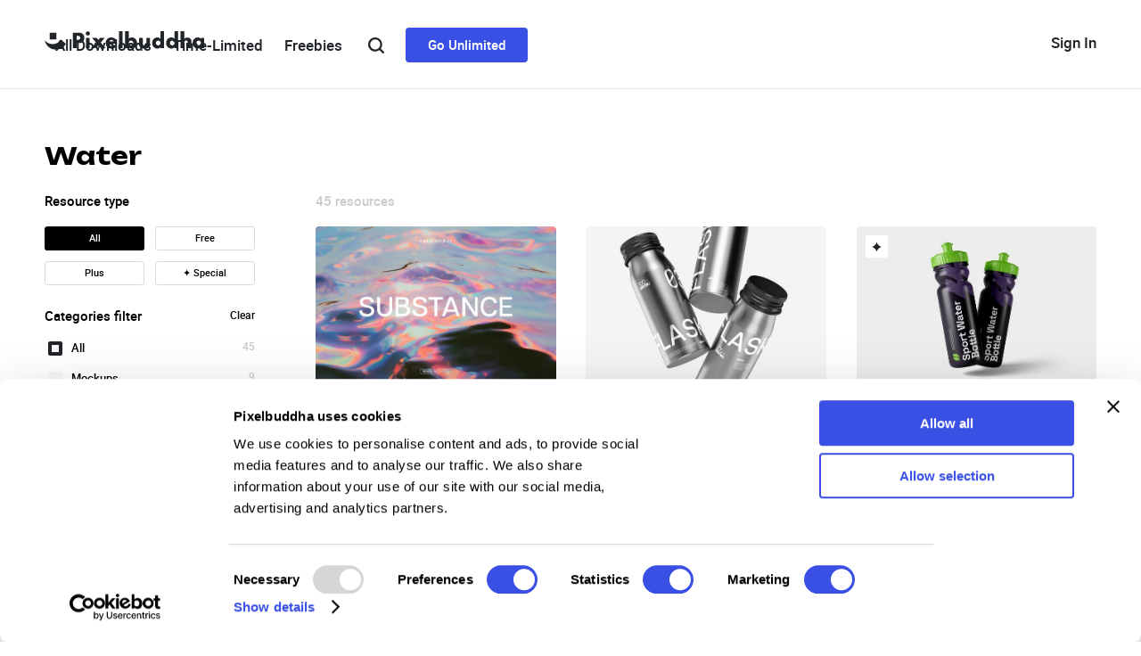

--- FILE ---
content_type: text/html; charset=utf-8
request_url: https://pixelbuddha.net/search?text=water
body_size: 55516
content:
<!doctype html>
<html data-n-head-ssr lang="en" data-n-head="%7B%22lang%22:%7B%22ssr%22:%22en%22%7D%7D">
	<head >
		<meta data-n-head="ssr" charset="utf-8"><meta data-n-head="ssr" name="viewport" content="width=device-width, initial-scale=1"><meta data-n-head="ssr" name="format-detection" content="telephone=no"><meta data-n-head="ssr" data-hid="og:type" property="og:type" content="article"><meta data-n-head="ssr" data-hid="og:site_name" property="og:site_name" content="Pixelbuddha"><meta data-n-head="ssr" data-hid="twitter:site" property="twitter:site" content="@pixelbuddha"><meta data-n-head="ssr" data-hid="twitter:creator" property="twitter:creator" content="@pixelbuddha"><meta data-n-head="ssr" data-hid="description" name="description" content="A curated library of free and premium graphic design resources of the highest quality."><meta data-n-head="ssr" data-hid="og:url" property="og:url" content="https://pixelbuddha.net/search?text=water"><meta data-n-head="ssr" data-hid="og:title" property="og:title" content="Water"><meta data-n-head="ssr" data-hid="og:description" property="og:description" content="A curated library of free and premium graphic design resources of the highest quality."><meta data-n-head="ssr" data-hid="twitter:title" property="twitter:title" content="Water"><meta data-n-head="ssr" data-hid="twitter:description" property="twitter:description" content="A curated library of free and premium graphic design resources of the highest quality."><meta data-n-head="ssr" data-hid="twitter:url" property="twitter:url" content="https://pixelbuddha.net/search?text=water"><meta data-n-head="ssr" data-hid="meta-title" name="title" content="Water"><meta data-n-head="ssr" property="og:image" content="https://pixelbuddha.net/storage/78672/substance-backgrounds-thumbnail.jpg" data-hid="og:image"><meta data-n-head="ssr" property="og:image:width" content="639" data-hid="og:image:width"><meta data-n-head="ssr" property="og:image:height" content="426" data-hid="og:image:height"><meta data-n-head="ssr" property="og:image:alt" content="Substance Backgrounds" data-hid="og:image:alt"><meta data-n-head="ssr" name="twitter:card" content="summary_large_image" data-hid="twitter:card"><meta data-n-head="ssr" name="twitter:image:src" content="https://pixelbuddha.net/storage/78672/substance-backgrounds-thumbnail.jpg" data-hid="twitter:image:src"><meta data-n-head="ssr" data-hid="noindex" name="robots" content="noindex"><title>Water</title><link data-n-head="ssr" rel="icon" type="image/png" href="/favicon.png"><link data-n-head="ssr" rel="canonical" href="https://pixelbuddha.net/search?text=water" data-hid="meta-canonical"><link rel="preload" href="/_nuxt/47b7f85.js" as="script"><link rel="preload" href="/_nuxt/9715018.js" as="script"><link rel="preload" href="/_nuxt/9c69249.js" as="script"><link rel="preload" href="/_nuxt/b4a5ba1.js" as="script"><link rel="preload" href="/_nuxt/795d5bb.js" as="script"><link rel="preload" href="/_nuxt/2fc6057.js" as="script"><link rel="preload" href="/_nuxt/d54fe3c.js" as="script"><link rel="preload" href="/_nuxt/0b65721.js" as="script"><link rel="preload" href="/_nuxt/78674eb.js" as="script"><link rel="preload" href="/_nuxt/a8cdd2e.js" as="script"><link rel="preload" href="/_nuxt/d39eeba.js" as="script"><link rel="preload" href="/_nuxt/e69c7fd.js" as="script"><style data-vue-ssr-id="6c0a68ba:0 6c0a68ba:1 06527654:0 be3ed5c2:0 8d1ca468:0 45239f11:0 104c033c:0 322735dc:0 11a94ee7:0 3ada98d2:0 49b7db14:0 0198ce76:0 57d13212:0 b6d7e314:0 31a0400c:0 275d9f1c:0 a6c113e0:0 2f7e191a:0 3ed934c8:0 aafa346e:0 4229bbad:0 5fd8243f:0 fd158e64:0 dce51850:0 cf0e5dd2:0 f85553c4:0">@import url(https://fonts.googleapis.com/css2?family=Unbounded:wght@200..900&display=swap);
@font-face{font-family:"Roboto";src:url(/_nuxt/fonts/roboto-black.1fa7ff3.woff2) format("woff2"),url(/_nuxt/fonts/roboto-black.cc70624.woff) format("woff"),url(/_nuxt/fonts/roboto-black.98f78d0.ttf) format("truetype");font-weight:900;font-style:normal}@font-face{font-family:"Roboto";src:url(/_nuxt/fonts/roboto-blackitalic.65980ee.woff2) format("woff2"),url(/_nuxt/fonts/roboto-blackitalic.8288ecf.woff) format("woff"),url(/_nuxt/fonts/roboto-blackitalic.427b360.ttf) format("truetype");font-weight:900;font-style:italic}@font-face{font-family:"Roboto";src:url(/_nuxt/fonts/roboto-bold.69c40db.woff2) format("woff2"),url(/_nuxt/fonts/roboto-bold.5f92cfe.woff) format("woff"),url(/_nuxt/fonts/roboto-bold.b47b7b1.ttf) format("truetype");font-weight:700;font-style:normal}@font-face{font-family:"Roboto";src:url(/_nuxt/fonts/roboto-bolditalic.8417c6b.woff2) format("woff2"),url(/_nuxt/fonts/roboto-bolditalic.c6b6b67.woff) format("woff"),url(/_nuxt/fonts/roboto-bolditalic.7c80e87.ttf) format("truetype");font-weight:700;font-style:italic}@font-face{font-family:"Roboto";src:url(/_nuxt/fonts/roboto-light.8652d7f.woff2) format("woff2"),url(/_nuxt/fonts/roboto-light.7404809.woff) format("woff"),url(/_nuxt/fonts/roboto-light.c7de780.ttf) format("truetype");font-weight:300;font-style:normal}@font-face{font-family:"Roboto";src:url(/_nuxt/fonts/roboto-lightitalic.5423274.woff2) format("woff2"),url(/_nuxt/fonts/roboto-lightitalic.55566b6.woff) format("woff"),url(/_nuxt/fonts/roboto-lightitalic.b8237a3.ttf) format("truetype");font-weight:300;font-style:italic}@font-face{font-family:"Roboto";src:url(/_nuxt/fonts/roboto-medium.d315590.woff2) format("woff2"),url(/_nuxt/fonts/roboto-medium.e97e09a.woff) format("woff"),url(/_nuxt/fonts/roboto-medium.4397fa2.ttf) format("truetype");font-weight:500;font-style:normal}@font-face{font-family:"Roboto";src:url(/_nuxt/fonts/roboto-mediumitalic.704bac0.woff2) format("woff2"),url(/_nuxt/fonts/roboto-mediumitalic.24098f8.woff) format("woff"),url(/_nuxt/fonts/roboto-mediumitalic.f997a54.ttf) format("truetype");font-weight:500;font-style:italic}@font-face{font-family:"Roboto";src:url(/_nuxt/fonts/roboto-regular.1e76e80.woff2) format("woff2"),url(/_nuxt/fonts/roboto-regular.1f0bbea.woff) format("woff"),url(/_nuxt/fonts/roboto-regular.6dfe2a6.ttf) format("truetype");font-weight:400;font-style:normal}@font-face{font-family:"Roboto";src:url(/_nuxt/fonts/roboto-italic.2d5d764.woff2) format("woff2"),url(/_nuxt/fonts/roboto-italic.12d3787.woff) format("woff"),url(/_nuxt/fonts/roboto-italic.b15bd43.ttf) format("truetype");font-weight:400;font-style:italic}@font-face{font-family:"Roboto";src:url(/_nuxt/fonts/roboto-thin.b9bb886.woff2) format("woff2"),url(/_nuxt/fonts/roboto-thin.eca66f1.woff) format("woff"),url(/_nuxt/fonts/roboto-thin.eccc10f.ttf) format("truetype");font-weight:100;font-style:normal}@font-face{font-family:"Roboto";src:url(/_nuxt/fonts/roboto-thinitalic.631b323.woff2) format("woff2"),url(/_nuxt/fonts/roboto-thinitalic.adf8393.woff) format("woff"),url(/_nuxt/fonts/roboto-thinitalic.8995363.ttf) format("truetype");font-weight:100;font-style:italic}

.nuxt-progress {
  position: fixed;
  top: 0px;
  left: 0px;
  right: 0px;
  height: 2px;
  width: 0%;
  opacity: 1;
  transition: width 0.1s, opacity 0.4s;
  background-color: black;
  z-index: 999999;
}
.nuxt-progress.nuxt-progress-notransition {
  transition: none;
}
.nuxt-progress-failed {
  background-color: red;
}

.container{width:7.68rem;padding-right:15px;padding-left:15px;margin-right:auto;margin-left:auto;box-sizing:border-box}@media(min-width: 768px){.container{padding-right:50px;padding-left:50px;width:100%;max-width:100%}}@media(min-width: 1024px){.container{max-width:100%}}@media(min-width: 1200px){.container{max-width:100%}}@media(min-width: 1520px){.container{max-width:1520px}}html{--root-font-size: 100px;font-size:100px;font-size:100px !important;font-size:calc(
		50.5263157895px + (100 - 50.5263157895) * ((
						100vw - 768px
					) / (1520 - 768))
	) !important}@media(max-width: 768px){html{font-size:50.5263157895px !important}}@media(min-width: 1520px){html{font-size:100px !important}}*,body,html{-webkit-text-size-adjust:none;-webkit-appearance:none;appearance:none;box-sizing:border-box}body{min-height:100vh;width:100%;min-width:3.2rem;color:var(#000);margin:0;display:flex;flex-flow:column nowrap;font-family:"Roboto",sans-serif;font-weight:400;font-size:.2rem}body.frozen{overflow:hidden}body.frozen .header-menu__list,body.frozen .header-login{z-index:0}body.frozen .catalog-list__item{z-index:-1}body.no-scroll{height:100%;overflow:hidden !important;width:100%;z-index:0}body.body--desktop{min-width:768px;background-color:#f1f1f1}@media(min-width: 768px){body.body--desktop{overflow-x:hidden}}body main{flex:1 0 auto;overflow:visible !important}.button-main{display:flex;align-items:center;justify-content:center;font-family:"Roboto",sans-serif;background-color:rgba(0,0,0,0);border:none;cursor:pointer;white-space:nowrap;text-decoration:none;border-radius:.04rem;font-weight:500}.button-main--tiny{color:#fff;background-color:#303655;transition:background-color 200ms ease-out;font-size:.14rem;line-height:.16rem;height:.34rem;padding:.09rem .14rem}.button-main--tiny__icon{height:.06rem;width:.05rem;margin-left:.09rem}.button-main--tiny:hover{background-color:#f14b11}.button-main--tiny:active{background-color:#e54710}.button-main--medium,.button-main--large{font-size:.16rem;line-height:.19rem;height:.46rem;width:1.8rem;padding:.14rem 0 .13rem}.button-main--full{width:100%}.button-main--purple{color:#fff;background-color:#7c78b5;transition:background-color 200ms ease-out}.button-main--purple:hover{background-color:#8a87be}.button-main--purple:active{background-color:#706ca4}.button-main--white{color:#303655;background-color:#fff;transition:box-shadow 200ms ease-out}.button-main--white:hover{box-shadow:0 0 0 .02rem #303655}.button-main--white:active{color:#7c78b5;box-shadow:0 0 0 .02rem #7c78b5}.button-main--grey{height:.64rem;border:none;border-radius:.04rem;background-color:#f7f7f8;color:#000;font-size:.19rem;font-weight:500;cursor:pointer;transition:box-shadow 200ms ease-out,color 200ms ease-out}.button-main--grey:hover{box-shadow:0 0 0 .02rem #000}.button-main--grey:active{color:#7c78b5;box-shadow:0 0 0 .02rem #7c78b5}.button-main--label{background:#fff;border:.01rem solid #d9d9d9;border-radius:.04rem;color:#000;font-size:.13rem;line-height:.17rem;height:.32rem;padding:.06rem .05rem;text-align:center;overflow:hidden;transition:background-color .1s ease-out,border .1s ease-out}.button-main--label:hover,.button-main--label:active{background-color:#f7f7f8}.button-main--label-text{display:block;overflow:hidden}.button-main--loading{color:rgba(0,0,0,0);position:relative}.button-main--loading .preloader{opacity:1;visibility:visible}.button-main-selected{background:#000;color:#fff;border:0;transition:background 100ms ease-out}.button-main-selected:hover,.button-main-selected:active{background:#333}@media(max-width: 1023px){.button-main{display:flex;align-items:center;justify-content:center;font-family:"Roboto",sans-serif;background-color:rgba(0,0,0,0);border:none;cursor:pointer;white-space:nowrap;text-decoration:none;border-radius:.08rem;font-weight:500}.button-main--tiny{color:#fff;background-color:#303655;font-size:.28rem;line-height:.32rem;height:.68rem;padding:.18rem .28rem;transition:background-color 200ms ease-out}.button-main--tiny-icon{height:.12rem;width:.1rem;margin-left:.18rem}.button-main--tiny:hover{background-color:#f14b11}.button-main--tiny:active{background-color:#e54710}.button-main--medium,.button-main--large{font-size:.32rem;line-height:.38rem;height:.92rem;max-height:.92rem;width:3.6rem;max-width:3.6rem;padding:.28rem 0 .26rem}.button-main--full{width:100%}.button-main--purple{color:#fff;background-color:#7c78b5;transition:background-color 200ms ease-out}.button-main--purple:hover{background-color:#8a87be}.button-main--purple:active{background-color:#706ca4}.button-main--white{color:#303655;background-color:#fff;transition:box-shadow 200ms ease-out}.button-main--white:hover{box-shadow:0 0 0 .04rem #303655}.button-main--white:active{color:#7c78b5;box-shadow:0 0 0 .04rem #7c78b5}.button-main--grey{height:1.28rem;border:none;border-radius:.08rem;font-size:.38rem;background-color:#f7f7f8;color:#000;font-weight:500;cursor:pointer;transition:box-shadow 200ms ease-out,color 200ms ease-out}.button-main--grey:hover{box-shadow:0 0 0 .04rem #000}.button-main--grey:active{color:#7c78b5;box-shadow:0 0 0 .04rem #7c78b5}.button-main--label{background:#fff;border:.02rem solid #d9d9d9;border-radius:.08rem;color:#000;font-size:.26rem;line-height:.34rem;height:.64rem;padding:.12rem .1rem;text-align:center;overflow:hidden;transition:background-color .1s ease-out,border .1s ease-out}.button-main--label:hover,.button-main--label:active{background-color:#f7f7f8}.button-main--label-text{display:block;overflow:hidden}.button-main-selected{background:#000;color:#fff;border:0;transition:background 100ms ease-out}.button-main-selected:hover,.button-main-selected:active{background:#333}}.preloader{position:absolute;z-index:1;width:100%;height:100%;top:0;left:0;display:flex;justify-content:center;align-items:center;visibility:hidden;opacity:0;transition:opacity .15s ease-in-out,visibility .15s ease-in-out}.preloader i{display:block;width:15px;height:15px;margin-left:17px;background-color:#fff;animation-name:preloader;animation-duration:1.2675s;animation-iteration-count:infinite;animation-direction:normal;border-radius:50%}.preloader i:nth-of-type(1){margin-left:0;animation-delay:.2495s}.preloader i:nth-last-of-type(2){animation-delay:.5955s;-webkit-animation-delay:.5955s}.preloader i:nth-of-type(3){animation-delay:.7585s;-webkit-animation-delay:.7585s}@keyframes preloader{50%{background-color:#7c78b5}}html{scroll-behavior:smooth}b,strong{font-weight:500}.text-capitalized{text-transform:capitalize}.d-none{display:none}.invisible{visibility:hidden}.button-blue{background-color:#3a50e4;color:#fff;border-radius:4px;padding:10px 25px;font-family:"Roboto";font-weight:500;font-size:15px;text-decoration:none;line-height:19px;transition:background-color 300ms ease-out}.button-blue:hover{background-color:#5f70e9;transition:background-color 300ms ease-out}.button-blue:active{background-color:#1e37db;transition:background-color 300ms ease-out}.button-dark{background-color:#000;color:#fff;border-radius:4px;padding:8px 14px;text-decoration:none;font-family:"Roboto";font-size:14px;line-height:17px;font-weight:600px;transition:background-color 300ms ease-out}.button-dark:hover{background-color:#3a50e4}.button-dark:active{background-color:#1a2eba}.button-gray{display:inline-block;background-color:#f7f7f8;border:0;border-radius:4px;overflow:hidden;padding:8px 14px;color:#212529;font-family:"Roboto",sans-serif;font-weight:500;font-size:14px;line-height:16px;text-decoration:none;white-space:nowrap;cursor:pointer}.button-white{display:inline-block;white-space:nowrap;background-color:#fff;border:1px solid #e6e6e6;border-radius:4px;overflow:hidden;padding:3px 14px;font-family:"Roboto",sans-serif;font-size:14px;font-weight:500;line-height:24px;color:#333;cursor:pointer;transition:background-color 300ms ease-out}.button-white:hover{background-color:#f8f8f8}.menu-link{color:#212529;font-style:normal;font-weight:500;transition:color 300ms ease-out;text-decoration:none;cursor:pointer}.menu-link:hover{color:#3a50e4;transition:color 300ms ease-out}.menu-link:active{color:#1a2eba;transition:color 300ms ease-out}@keyframes LoadingPlaceHolderShimmer{0%{background-position:-468px 0}100%{background-position:468px 0}}.catalog-loading .animate-while-loading{position:relative}.catalog-loading .animate-while-loading:after,img.lazyLoad:not(.isLoaded){animation-duration:1.25s;animation-fill-mode:forwards;animation-iteration-count:infinite;animation-name:LoadingPlaceHolderShimmer;animation-timing-function:linear;background:#a9a9a9;background:linear-gradient(to right, #eeeeee 10%, #dddddd 18%, #eeeeee 33%);background-size:800px 104px;color:rgba(0,0,0,0);text-decoration:none}.catalog-loading .animate-while-loading:after{position:absolute;top:0;left:0;width:100%;height:100%;content:""}@keyframes blink-forward{0%{transform:rotate(-15deg) translateX(-130px);opacity:0}10%{opacity:1}90%{opacity:1}100%{transform:rotate(-15deg) translateX(450px);opacity:0}}@keyframes blink-backward{0%{transform:rotate(-15deg) translateX(450px);opacity:0}10%{opacity:1}90%{opacity:1}100%{transform:rotate(-15deg) translateX(-130px);opacity:0}}.main-menu-item.main-menu__sub-menu:hover:before,.main-menu-item.main-menu__sub-menu:focus:before,.main-menu-item.main-menu__sub-menu:focus-within:before{content:"";position:absolute;z-index:10;top:.6rem;left:0;display:block;width:100%;height:.4rem;background-color:rgba(0,0,0,0)}@media(max-width: 1023px){.main-menu-item.main-menu__sub-menu:hover:before,.main-menu-item.main-menu__sub-menu:focus:before,.main-menu-item.main-menu__sub-menu:focus-within:before{top:1.2rem;height:.8rem}}.main-menu-sub{width:100%;background-color:#fff;position:absolute;left:50%;bottom:0;transform:translateY(100%) translateX(-50%);box-shadow:.06rem .16rem .16rem rgba(0,0,0,.06);visibility:hidden;opacity:0;transition:visibility 0s linear .3s,opacity .2s ease-in-out 0s;border-top:.01rem solid #f0f0f0;z-index:10}@media(max-width: 1023px){.main-menu-sub{box-shadow:.12rem .32rem .32rem rgba(0,0,0,.06);border-top:.02rem solid #f0f0f0}}.main-menu__submenu{opacity:0;visibility:hidden;transition:.25s opacity linear,.25s visibility linear}.main-menu__marked-categories{display:flex;flex-wrap:wrap;align-content:flex-start;max-width:3.2rem;list-style:none;padding-inline-start:0;margin:0}@media screen and (max-width: 1159px){.main-menu__marked-categories{max-width:6.4rem}}.main-menu__marked-category{width:calc(50% - .1rem);margin-right:.2rem;margin-bottom:.2rem}@media screen and (max-width: 1159px){.main-menu__marked-category{width:calc(50% - .2rem);margin-right:.4rem;margin-bottom:.4rem}}.main-menu__marked-category:nth-child(2n){margin-right:0}.main-menu__marked-category-url{display:block;text-decoration:none;transition:opacity .15s linear}.main-menu__marked-category-url:hover,.main-menu__marked-category-url:focus{opacity:.5}.main-menu__marked-category-img{height:.6rem;border-radius:.04rem;width:100%;object-fit:cover;margin-bottom:.12rem;display:block}@media screen and (max-width: 1159px){.main-menu__marked-category-img{height:1.2rem;border-radius:.08rem;margin-bottom:.24rem}}.main-menu__marked-category-title{font-style:normal;font-weight:bold;font-size:.14rem;line-height:.16rem;color:#000}@media screen and (max-width: 1159px){.main-menu__marked-category-title{font-size:.28rem;line-height:.32rem}}.main-menu__categories{columns:2;list-style:none;padding-inline-start:0}.main-menu__category{margin-bottom:.2rem}@media screen and (max-width: 1159px){.main-menu__category{margin-bottom:.4rem}}.main-menu__category-url{font-style:normal;font-weight:bold;font-size:.18rem;line-height:.18rem;color:#232355;display:flex;align-items:center;text-decoration:none;position:relative;transition:.15s color linear}@media screen and (max-width: 1159px){.main-menu__category-url{font-size:.36rem;line-height:.36rem}}.main-menu__category-url:hover,.main-menu__category-url:focus{color:#7c78b5}.main-menu__category-url-icon{position:absolute;left:-0.13rem;opacity:0;transition:.15s opacity linear;-webkit-transform:translateZ(0);transform:translateZ(0);width:.05rem;height:.06rem}@media screen and (max-width: 1159px){.main-menu__category-url-icon{left:-0.26rem;width:.1rem;height:.12rem}}.main-menu__category-url:hover .main-menu__category-url-icon,.main-menu__category-url:focus .main-menu__category-url-icon{opacity:1}.main-menu__banners{display:flex;flex-wrap:wrap;max-width:3.2rem;width:100%;align-content:flex-start}@media(max-width: 1023px){.main-menu__banners{max-width:6.4rem}}.main-menu__banner{margin-right:.2rem;margin-top:.2rem;width:calc(50% - .1rem)}@media(max-width: 1023px){.main-menu__banner{margin-right:.4rem;margin-top:.4rem;width:calc(50% - .2rem)}}.main-menu__banner:nth-child(2n){margin-right:0}.main-menu__banner:nth-child(1),.main-menu__banner:nth-child(2){margin-top:0}.main-menu__banner-url{display:block;text-decoration:none;transition:opacity .15s linear}.main-menu__banner-url:hover,.main-menu__banner-url:focus{opacity:.5}.main-menu__banner-img{max-width:100%;width:1.5rem;height:.8rem;border-radius:.04rem;object-fit:cover;display:block}@media screen and (max-width: 1159px){.main-menu__banner-img{width:3rem;height:1.6rem;border-radius:.08rem}}.main-menu-link:hover+.main-menu__submenu,.main-menu-link:focus+.main-menu__submenu{opacity:1;visibility:visible}
.header .text-secondary[data-v-233c9186]{color:#686d76;font-weight:400;font-size:14px;line-height:22px}.header .label[data-v-233c9186]{background-color:#212529;border-radius:2px;color:#fff;padding:2px 8px;font-weight:700;font-size:10px;line-height:12px;display:inline-block}.header .label-blue[data-v-233c9186]{background-color:#3a50e4}.header-top[data-v-233c9186]{display:flex;align-items:center;height:.4rem;position:relative;margin:.37rem 0 .4rem 0}.header-top__wrapper[data-v-233c9186]{display:flex;flex-direction:column;align-items:center;justify-content:space-between;position:relative;color:#747474;width:100%}.header-top__wrapper-controls[data-v-233c9186]{width:100%;display:flex;align-items:center;justify-content:space-between}.header-top-hr[data-v-233c9186]{border-top:1px solid #e6e6e6;margin-bottom:.12rem}.header-logo[data-v-233c9186]{display:flex;align-items:center;justify-content:flex-start;min-width:2.2rem;z-index:11}.header-logo__img[data-v-233c9186]{width:2.12rem;height:.24rem}@media(max-width: 1023px){.header-logo__img-desktop[data-v-233c9186]{display:none}}@media(min-width: 1024px){.header-logo__img-tablet[data-v-233c9186]{display:none}}.header-login[data-v-233c9186]{display:flex;align-items:center;justify-content:flex-end;min-width:2.2rem;z-index:11;position:relative}.header-login__button[data-v-233c9186]{font-size:17px;line-height:20px;display:flex;align-items:center;justify-content:center;padding:.08rem 0 .07rem 0;height:.4rem}.header-login__account:hover .header-login__dropdown[data-v-233c9186],.header-login__account:hover .header-login__avatar[data-v-233c9186]::after{visibility:visible;opacity:1;transition-delay:0s,0s,.2s}.header-login__avatar[data-v-233c9186]{height:.4rem;width:.4rem;display:flex;position:relative;text-decoration:none}.header-login__avatar-image[data-v-233c9186]{border-radius:4px;width:100%;object-fit:cover}.header-login__avatar-placeholder[data-v-233c9186]{display:flex;text-align:center;justify-content:center;flex-direction:column;width:100%;height:100%;background-color:#f8f8f8;border:2px solid #f8f8f8;border-radius:4px;color:#000;transition:border-color 300ms ease-out;font-size:16px;font-weight:700;line-height:19px}.header-login__avatar-placeholder[data-v-233c9186]:hover{border-color:#d9d9d9;transition:border-color 300ms ease-out}.header-login__dropdown[data-v-233c9186]{position:absolute;left:auto;right:0;margin-top:20px;z-index:1;visibility:hidden;opacity:0;transition:transform .2s ease-in-out 0s,visibility 0s linear .3s,z-index 0s linear .01s,opacity .2s ease-in-out 0s;background-color:#fff;border:1px solid #d9d9d9;border-radius:4px;overflow:hidden;box-sizing:border-box;padding:.14rem .28rem .28rem;z-index:10}.header-login__dropdown-list[data-v-233c9186]{list-style:none;padding-inline-start:0;margin:0;min-width:2.28rem;width:2.28rem}.header-login__dropdown .dropdown-list__item[data-v-233c9186]{position:relative}.header-login__dropdown .dropdown-list__item--username[data-v-233c9186]{margin-bottom:.12rem}.header-login__dropdown .dropdown-list__item--username .button-plus[data-v-233c9186]{display:block;align-items:center;justify-content:center;width:.14rem;height:.14rem;background:#7c78b5;position:relative;border-radius:.02rem;transition:background .1s linear}.header-login__dropdown .dropdown-list__item--username .button-plus[data-v-233c9186]:before,.header-login__dropdown .dropdown-list__item--username .button-plus[data-v-233c9186]:after{content:"";display:block;background:#fff;position:absolute;left:50%;top:50%;transform:translate(-50%, -50%)}.header-login__dropdown .dropdown-list__item--username .button-plus[data-v-233c9186]:after{width:.02rem;height:.06rem}.header-login__dropdown .dropdown-list__item--username .button-plus[data-v-233c9186]:before{width:.06rem;height:.02rem}.header-login__dropdown .dropdown-list__item--username .button-plus[data-v-233c9186]:hover{background:#908dbe}.header-login__dropdown .dropdown-list__item--username .button-plus[data-v-233c9186]:active{background:#706da1}.header-login__dropdown .dropdown-list__item--username .button-plus.button-plus--large[data-v-233c9186]{width:.24rem;height:.24rem;border-radius:.04rem}.header-login__dropdown .dropdown-list__item--username .button-plus.button-plus--large[data-v-233c9186]:before,.header-login__dropdown .dropdown-list__item--username .button-plus.button-plus--large[data-v-233c9186]:after{border-radius:.1rem}.header-login__dropdown .dropdown-list__item--username .button-plus.button-plus--large[data-v-233c9186]:after{width:.04rem;height:.12rem}.header-login__dropdown .dropdown-list__item--username .button-plus.button-plus--large[data-v-233c9186]:before{width:.12rem;height:.04rem}.header-login__dropdown .dropdown-list__item--username .button-plus[data-v-233c9186]{position:absolute;right:0;top:.11rem}.header-login__dropdown .dropdown-list__item-link[data-v-233c9186]{transition:color .15s ease-in-out;display:inline-block;width:100%;font-size:16px;line-height:20px;margin:.08rem 0;text-decoration:none;box-sizing:border-box}.header-login__dropdown .dropdown-list__item-text[data-v-233c9186]{cursor:default;transition:color .15s ease-in-out;display:inline-block;width:100%;color:#212529;font-size:18px;line-height:21px;font-weight:500;text-decoration:none;box-sizing:border-box;width:90%;white-space:nowrap;overflow:hidden;text-overflow:clip;-webkit-mask-image:linear-gradient(to right, black 80%, transparent 100%);-webkit-mask-repeat:no-repeat;-webkit-mask-size:100% 100%;mask-image:linear-gradient(to right, black 80%, transparent 100%);mask-repeat:no-repeat;mask-size:100% 100%}.header .catalog-title[data-v-233c9186]{margin-bottom:0}.header .catalog-title+.catalog-related-tags[data-v-233c9186]{margin-top:10px}@media(max-width: 1023px){.header-top[data-v-233c9186]{display:flex;align-items:center;height:1rem;position:relative}.header-top__wrapper[data-v-233c9186]{display:flex;align-items:center;justify-content:center;position:relative;color:#747474;height:.8rem;width:100%}.header-top__wrapper-controls[data-v-233c9186]{width:100%;display:flex;align-items:center;justify-content:space-between}.header-logo[data-v-233c9186]{display:flex;align-items:center;justify-content:flex-start;min-width:2.4rem;z-index:11}.header-logo__img[data-v-233c9186]{width:auto;height:auto}.header-login[data-v-233c9186]{display:flex;align-items:center;justify-content:flex-end;min-width:2.4rem;z-index:11}.header-login__button[data-v-233c9186]{padding:.16rem 0 .14rem 0;height:.8rem;width:2rem}.header-login__account:hover .header-login__dropdown[data-v-233c9186],.header-login__account:hover .header-login__avatar[data-v-233c9186]::after{visibility:visible;opacity:1;transition-delay:0s,0s,.2s}.header-login__avatar[data-v-233c9186]{height:.8rem;width:.8rem;display:flex;position:relative}.header-login__avatar-image[data-v-233c9186]{border-radius:4px;width:100%;object-fit:cover}.header-login__dropdown[data-v-233c9186]{padding:.28rem .56rem .56rem}.header-login__dropdown-list[data-v-233c9186]{list-style:none;padding-inline-start:0;margin:0;min-width:4.56rem}.header-login__dropdown .dropdown-list__item[data-v-233c9186]{position:relative}.header-login__dropdown .dropdown-list__item--username .button-plus[data-v-233c9186]{display:block;align-items:center;justify-content:center;width:.28rem;height:.28rem;background:#7c78b5;position:relative;border-radius:.04rem;transition:background .1s linear}.header-login__dropdown .dropdown-list__item--username .button-plus[data-v-233c9186]:before,.header-login__dropdown .dropdown-list__item--username .button-plus[data-v-233c9186]:after{content:"";display:block;background:#fff;position:absolute;left:50%;top:50%;transform:translate(-50%, -50%)}.header-login__dropdown .dropdown-list__item--username .button-plus[data-v-233c9186]:after{width:.04rem;height:.12rem}.header-login__dropdown .dropdown-list__item--username .button-plus[data-v-233c9186]:before{width:.12rem;height:.04rem}.header-login__dropdown .dropdown-list__item--username .button-plus[data-v-233c9186]:hover{background:#908dbe}.header-login__dropdown .dropdown-list__item--username .button-plus[data-v-233c9186]:active{background:#706da1}.header-login__dropdown .dropdown-list__item--username .button-plus.button-plus--large[data-v-233c9186]{width:.48rem;height:.48rem;border-radius:.08rem}.header-login__dropdown .dropdown-list__item--username .button-plus.button-plus--large[data-v-233c9186]:before,.header-login__dropdown .dropdown-list__item--username .button-plus.button-plus--large[data-v-233c9186]:after{border-radius:.2rem}.header-login__dropdown .dropdown-list__item--username .button-plus.button-plus--large[data-v-233c9186]:after{width:.08rem;height:.24rem}.header-login__dropdown .dropdown-list__item--username .button-plus.button-plus--large[data-v-233c9186]:before{width:.24rem;height:.08rem}.header-login__dropdown .dropdown-list__item--username .button-plus[data-v-233c9186]{position:absolute;right:0;top:.22rem}.header-login__dropdown .dropdown-list__item-link[data-v-233c9186]{transition:color .15s ease-in-out;display:inline-block;width:100%;margin:.16rem 0;text-decoration:none;box-sizing:border-box}}
.banner-row[data-v-64ae8abf]{width:100%;position:sticky;top:0;display:flex;align-items:center;box-sizing:border-box;z-index:1052;max-width:none}.banner-col[data-v-64ae8abf]{width:100%;display:flex;justify-content:center;align-content:center;overflow:hidden;text-align:center}.banner-col img[data-v-64ae8abf]{max-width:100%;max-height:100%;height:100%}@media(max-width: 992px){.main-header[data-v-64ae8abf]{top:0}.banner-row[data-v-64ae8abf]{display:none}}
.header-menu[data-v-daa94fd8]{display:flex;align-items:center;justify-content:end;position:absolute;width:100%}.header-menu__list[data-v-daa94fd8]{z-index:100;display:flex;align-items:center;justify-content:center;margin-right:70px}.header-menu__list .menu-separator[data-v-daa94fd8]{display:none}.header-menu__list-item[data-v-daa94fd8]{overflow:hidden}.header-menu__list-item[data-v-daa94fd8]:hover{overflow:visible}.header-menu__list-item:hover .dropdown-menu[data-v-daa94fd8]{transition:opacity .3s ease-in-out,height 0s;opacity:1;height:auto}.header-menu__list-item[data-v-daa94fd8]:active{overflow:visible}.header-menu__list-item:first-child+.menu-separator[data-v-daa94fd8]{display:inline-block;border:1px solid #d9d9d9;border-radius:1px;height:.2069rem}.header-menu__link[data-v-daa94fd8]{font-size:17px;line-height:20;padding-left:12px;padding-right:12px;display:flex;align-items:center;height:.4rem}@media(max-width: 1023px){.header-menu[data-v-daa94fd8]{display:flex;align-items:center;justify-content:end}.header-menu__list[data-v-daa94fd8]{display:flex;align-items:center;justify-content:center;margin-right:92px}.header-menu__link[data-v-daa94fd8]{padding:0 10px;height:2rem}}.header-menu.user-authorized .header-menu__list[data-v-daa94fd8]{margin-right:56px}@media(max-width: 1023px){.header-menu.user-authorized .header-menu__list[data-v-daa94fd8]{margin-right:62px}}.header-menu .menu-item-premium[data-v-daa94fd8]{margin-left:5px;margin-right:5px;display:flex}.header-menu .button-search[data-v-daa94fd8]{margin-right:12px;height:auto}@media(max-width: 856px){.user-not-subscribed .header-menu__link[data-v-daa94fd8]{padding:0 .7vw}}
.dropdown-menu[data-v-2db34cb7]{position:absolute;right:50px;overflow:hidden;opacity:0;height:0;transition:opacity .3s ease-in,height 0s}.dropdown-menu__container[data-v-2db34cb7]{padding-top:20px}.dropdown-menu__wrapper[data-v-2db34cb7]{border:1px solid #d9d9d9;border-radius:4px;overflow:hidden;background-color:#fff;padding:50px;display:grid;grid-template-columns:1fr auto;column-gap:40px}.dropdown-menu__block[data-v-2db34cb7]{display:grid;justify-items:flex-start}.dropdown-menu__categories[data-v-2db34cb7]{list-style:none;padding:0;margin:0;display:grid;align-content:flex-start;grid-template-columns:1fr 1fr;gap:6px}.dropdown-menu__category-url[data-v-2db34cb7]{font-family:"Roboto";font-size:15px;line-height:21px}.dropdown-menu__category-url[data-v-2db34cb7]:not(:hover,:active){color:#000}.dropdown-menu__desc[data-v-2db34cb7]{font-family:"Roboto";font-weight:400;font-size:14px;line-height:22px;color:#686d76;margin:20px 0;max-width:300px}.dropdown-menu__link[data-v-2db34cb7]{display:flex;align-items:center;column-gap:10px}.dropdown-menu__link img[data-v-2db34cb7]{max-width:12px;max-height:12px}.dropdown-menu__picture[data-v-2db34cb7]{border-radius:4px;object-fit:cover;min-width:160px;min-height:240px;max-width:160px;max-height:240px}
label[data-v-21e7d3d7]{display:inline-block;box-sizing:border-box;background:none;margin:0;padding:0;border:0;cursor:pointer}svg path[data-v-21e7d3d7]{fill:#212529}label:hover svg path[data-v-21e7d3d7]{fill:#3a50e4}label:active svg path[data-v-21e7d3d7]{fill:#1a2eba}
.header-menu__search[data-v-aaa1b9f4]{display:flex;align-items:stretch;justify-content:flex-end;position:relative;top:-0.32rem;margin-bottom:-0.67rem;width:100%;border:none;z-index:100}.header-menu__search-input[data-v-aaa1b9f4]{font-family:"Roboto",sans-serif;font-weight:400;font-style:normal;font-size:.16rem;line-height:55px;padding:0 22px;width:100%;max-width:602px;height:55px;border:0;outline:0;border-radius:4px;border:1px solid #d9d9d9;outline:1px solid rgba(0,0,0,0);cursor:pointer;color:#000;caret-color:#747474;transition:border-color 300ms ease-out,outline-color 300ms ease-out}.header-menu__search-input[data-v-aaa1b9f4]:hover{border:1px solid #212529;outline:1px solid #212529}.header-menu__search-input[data-v-aaa1b9f4]:focus{border:1px solid #212529;outline:1px solid #212529}.header-menu__search-input:focus+.button-search[data-v-aaa1b9f4]{filter:brightness(0)}.header-menu__search-input[data-v-aaa1b9f4]::placeholder{color:#747474}@media(max-width: 1023px){.header-menu__search[data-v-aaa1b9f4]{display:flex;align-items:stretch;position:relative;height:.72rem;width:100%;border:none}.header-menu__search-input[data-v-aaa1b9f4]{font-size:.32rem}}.button-search[data-v-aaa1b9f4]{position:absolute;top:0;right:0;height:.18rem;padding:0;transition:filter 200ms ease-out}.button-search__icon[data-v-aaa1b9f4]{height:.18rem;width:.18rem;padding:0}@media(max-width: 1023px){.button-search[data-v-aaa1b9f4]{position:absolute;top:0;right:0;height:.36rem;padding:0}.button-search__icon[data-v-aaa1b9f4]{height:.36rem;width:.36rem;padding:0}}
.catalog[data-v-0f4924e5]{margin-top:.4rem}.catalog.catalog--not-main-page[data-v-0f4924e5]{margin-top:.6rem}.catalog-main[data-v-0f4924e5]{display:grid;grid-template-columns:3rem 1fr;align-items:start;justify-items:end}.catalog-main__filter[data-v-0f4924e5]{width:100%}@media(min-width: 1024px){.catalog-main[data-v-0f4924e5]{grid-template-columns:2.9rem 1fr}}.catalog-list-wrapper[data-v-0f4924e5]{display:flex;flex-direction:column;align-items:end}.catalog .search-header-count[data-v-0f4924e5]{width:100%;margin:0 0 .24rem;font-size:15px;line-height:.22rem;font-weight:500;color:#ccc}.catalog .header-bottom[data-v-0f4924e5]:not(:empty){margin-bottom:5px}@media(max-width: 1023px){.catalog[data-v-0f4924e5]{margin-top:1rem}.catalog-main[data-v-0f4924e5]{display:flex;flex-direction:column}.catalog-main__filter[data-v-0f4924e5]{width:100%}}@media(max-width: 1023px)and (min-width: 1024px){.catalog-main[data-v-0f4924e5]{grid-template-columns:5.8rem 1fr}}@media(max-width: 1023px){.catalog[data-v-0f4924e5] .download-type-filter__title{font-size:15px}.catalog[data-v-0f4924e5] .catalog-related-tags-list{width:max-content}.catalog[data-v-0f4924e5] .catalog-related-tags-list-wrapper-mobile{overflow-x:auto;scrollbar-width:none}.catalog[data-v-0f4924e5] .catalog-related-tags-list-show-more-btn{display:none}}
.catalog-title[data-v-6b2d9de8]{display:flex;flex-direction:column;align-self:start;margin-bottom:.12rem}.catalog-title__upper[data-v-6b2d9de8]{font-family:"Unbounded",sans-serif;font-style:normal;font-weight:700;font-size:.32rem;line-height:.38rem;text-transform:capitalize;color:#000;margin-top:0;margin-bottom:15px}.catalog-title__underline[data-v-6b2d9de8]{font-style:normal;font-weight:400;font-size:.15rem;line-height:.24rem;color:#747474;margin-top:0;margin-right:180px}@media(max-width: 1023px){.catalog-title[data-v-6b2d9de8]{max-width:100%;display:flex;flex-direction:column;align-items:start;margin-bottom:.31rem}.catalog-title__upper[data-v-6b2d9de8]{color:#000;font-family:"Unbounded",sans-serif;font-style:normal;font-weight:600;font-size:.54rem;line-height:.76rem;text-transform:capitalize;text-align:center;margin-bottom:.4rem}.catalog-title__underline[data-v-6b2d9de8]{font-style:normal;font-weight:400;font-size:.32rem;line-height:.52rem;color:#747474;margin-right:0}}
.smart-filter[data-v-4c37c1ec]{display:grid;grid-template-columns:1fr;width:100%;gap:.35rem;margin-right:.5rem}@media(min-width: 1024px){.smart-filter[data-v-4c37c1ec]{max-width:2.8rem}.smart-filter__wrapper[data-v-4c37c1ec]{display:flex;flex-direction:column}.smart-filter .button-main--toggle[data-v-4c37c1ec]{display:none}}@media(max-width: 1023px){.smart-filter[data-v-4c37c1ec]{gap:.7rem;margin-right:1rem}.smart-filter__wrapper[data-v-4c37c1ec]{display:grid;grid-template-columns:1fr;grid-template-rows:1fr;gap:.6rem}.smart-filter__wrapper.open[data-v-4c37c1ec]{display:none}.smart-filter .button-main--toggle[data-v-4c37c1ec]{margin-bottom:.92rem}.smart-filter-buttons[data-v-4c37c1ec]{display:flex}.smart-filter-buttons .download-type-filter[data-v-4c37c1ec]{flex-grow:1}.smart-filter-buttons .button-main--toggle[data-v-4c37c1ec]{margin-bottom:.76rem;margin-left:32px;width:auto;font-size:15px;height:20px;align-self:flex-end;background-color:rgba(0,0,0,0)}.smart-filter .download-type-filter[data-v-4c37c1ec]{border-bottom:none;padding-bottom:.6rem}}
.download-type-filter[data-v-ebe2a99e]{font-weight:500}@media(min-width: 1024px){.download-type-filter[data-v-ebe2a99e]{margin-bottom:.3rem}}.download-type-filter__title[data-v-ebe2a99e]{font-size:15px;line-height:.22rem;color:#000;display:block}@media(max-width: 1023px){.download-type-filter__title[data-v-ebe2a99e]{font-size:.38rem;line-height:.44rem}}.download-type-filter__options[data-v-ebe2a99e]{display:grid;grid-template-columns:1fr 1fr;grid-gap:.14rem;margin-top:.24rem}@media(max-width: 1023px){.download-type-filter__options[data-v-ebe2a99e]{grid-template-columns:repeat(4, 1fr);grid-gap:.28rem;margin-top:.48rem}}.download-type-filter .button-main[data-v-ebe2a99e]:disabled{cursor:not-allowed;color:#c9c9c9;border:1px solid #d9d9d9;background:#f7f7f8}.download-type-filter .button-main-selected .spin[data-v-ebe2a99e]{color:#fff}
.button-ghost[data-v-6b26b983]{background-color:#fff;border-color:#212529;color:#212529;transition-property:background-color,border-color,color;transition-duration:200ms;transition-timing-function:ease-out}.button-ghost .button-main--label-text[data-v-6b26b983]{color:inherit}.button-ghost[data-v-6b26b983]:hover{background-color:#e9e9ea;border-color:#303655;transition-property:background-color,border-color;transition-duration:200ms;transition-timing-function:ease-out}.button-ghost[data-v-6b26b983]:active{background-color:#212529;border-color:#303655;color:#fff;transition:background-color 200ms ease-out}.button-dark[data-v-6b26b983]{background-color:#212529;border-color:#212529;border-width:0;color:#fff;transition-property:background-color,border-color,color;transition-duration:200ms;transition-timing-function:ease-out}.button-dark .button-main--label-text[data-v-6b26b983]{color:inherit}.button-dark[data-v-6b26b983]:hover{background-color:#424649;border-color:#424649;color:#fff;transition:background-color 200ms ease-out}.button-dark[data-v-6b26b983]:active{background-color:#212529;color:#fff;transition:background-color 200ms ease-out}
.categories-filter[data-v-16921384]{font-weight:500}@media(min-width: 1024px){.categories-filter[data-v-16921384]{margin-bottom:.45rem}}@media(max-width: 1023px){.categories-filter[data-v-16921384]{padding-bottom:.8rem;border-bottom:.02rem solid #f0f0f0;margin-bottom:.91rem}}.categories-filter__head[data-v-16921384]{display:grid;grid-template-columns:1.7rem 1fr;font-size:15px;line-height:.22rem;color:#000}@media(max-width: 1023px){.categories-filter__head[data-v-16921384]{line-height:.44rem;grid-template-columns:1fr 1fr}}.categories-filter__head-count[data-v-16921384]{padding-left:.05rem;color:#c9c9c9}@media(max-width: 1023px){.categories-filter__head-count[data-v-16921384]{padding-left:.1rem}}.categories-filter__head-clear[data-v-16921384]{text-align:right;font-size:.14rem;cursor:pointer;color:#000;text-decoration:none;transition:color .1s ease-out}@media(max-width: 1023px){.categories-filter__head-clear[data-v-16921384]{font-size:.28rem}}.categories-filter__head-clear[data-v-16921384]:hover{color:#3a50e4}.categories-filter__options[data-v-16921384]{margin-top:.22rem;font-size:.15rem;display:grid;grid-template-rows:1fr;gap:.15rem}@media(max-width: 1023px){.categories-filter__options[data-v-16921384]{margin-top:.44rem;font-size:.3rem;gap:.3rem}}.categories-filter__options-row[data-v-16921384]{display:grid;grid-template-columns:1fr .42rem;gap:.14rem}@media(max-width: 1023px){.categories-filter__options-row[data-v-16921384]{grid-template-columns:1fr .84rem;gap:.28rem}}.categories-filter__options-row-count[data-v-16921384]{font-size:.14rem;color:#c9c9c9;text-align:right}@media(max-width: 1023px){.categories-filter__options-row-count[data-v-16921384]{font-size:.28rem}}.categories-filter__options-show-more[data-v-16921384]{font-size:.14rem;color:#c9c9c9;cursor:pointer;text-decoration:none;transition:color 100ms ease-out}@media(max-width: 1023px){.categories-filter__options-show-more[data-v-16921384]{font-size:.28rem}}.categories-filter__options-show-more[data-v-16921384]:hover{color:#000}
.checkbox[data-v-e78dc146]{cursor:pointer;display:grid;grid-template-columns:16px 1fr;gap:14px}.checkbox__text[data-v-e78dc146]{line-height:19px;transition:color 100ms ease-out}.checkbox__text[data-v-e78dc146]:hover{color:#3a50e4}.checkbox__input[data-v-e78dc146]{background:#f7f7f8;cursor:pointer;border-radius:2px;height:16px;width:16px;border:none;margin-top:2px;appearance:none;transition:color 100ms ease-out,background-color 100ms ease-out}.checkbox__input[data-v-e78dc146]:hover{border:1px solid #d9d9d9}.checkbox__input:hover+.checkbox__text[data-v-e78dc146]{color:#3a50e4}.checkbox__input[data-v-e78dc146]:checked{border:4px solid #212529}.checkbox__input[data-v-e78dc146]:checked:hover{background-color:#212529}.checkbox__input:checked:hover+.checkbox__text[data-v-e78dc146]{color:#c9c9c9}.checkbox__input[data-v-e78dc146]:disabled:hover{background-color:#212529}.checkbox__input:disabled:hover+.checkbox__text[data-v-e78dc146]{color:#c9c9c9}
.banner-headline[data-v-f560e3da]{display:block;width:100%;text-align:left;font-style:normal;font-weight:500;font-size:.19rem;line-height:.22rem;color:#000;margin-bottom:.3rem}@media(max-width: 1023px){.banner-headline[data-v-f560e3da]{display:none}}
.banner-promo[data-v-6408e578]{display:flex;width:100%;height:100%;max-height:5.3rem;border-radius:.04rem;box-sizing:border-box;position:relative}.banner-promo[data-v-6408e578]:last-child{margin-bottom:.3rem}.banner-promo[data-v-6408e578]:not(:last-child){margin-bottom:.4rem}.banner-promo__image[data-v-6408e578]{width:100%;object-fit:contain;border-radius:.04rem}.banner-promo__image[data-v-6408e578]:nth-child(2){position:absolute;top:0;left:0;opacity:0;transition:opacity .3s ease-out}.banner-promo:hover .banner-promo__image[data-v-6408e578]{opacity:1;transition:opacity .3s ease-out}@media(max-width: 1023px){.banner-promo[data-v-6408e578]{display:none}}
.catalog-list[data-v-aa2d28aa]{padding-bottom:1.72rem}.catalog-list .flexbox[data-v-aa2d28aa]{display:flex;align-items:flex-start;justify-content:space-between;flex-wrap:wrap}.catalog-list__block[data-v-aa2d28aa]{width:100%;max-width:10.4rem}.catalog-list__item[data-v-aa2d28aa]{width:3.2rem;display:flex;flex-direction:column;align-items:flex-start;margin-bottom:.38rem}.catalog-list__item-img[data-v-aa2d28aa]{width:100%;height:2.14rem;margin-bottom:.2rem;background-color:#fff;border-radius:.04rem}.catalog-list__item-underline[data-v-aa2d28aa]{display:flex;align-items:flex-start;justify-content:space-between}.catalog-list__item-underline-title[data-v-aa2d28aa]{font-style:normal;font-weight:500;font-size:.18rem;line-height:130%;color:#000;text-decoration:none;display:-webkit-box;-webkit-line-clamp:2;-webkit-box-orient:vertical;overflow:hidden;height:.42rem;width:2.4rem}.catalog-list .button-main__show[data-v-aa2d28aa]:active{color:#303655;box-shadow:0 0 0 .02rem #303655}.catalog-list-bottom_banner[data-v-aa2d28aa]{display:inline-block;width:100%;margin-top:20px;position:relative}.catalog-list-bottom_banner img[data-v-aa2d28aa]{border-radius:.04rem;object-fit:contain;width:100%;position:absolute;top:0;left:0;opacity:0;transition:opacity .3s ease-out}.catalog-list-bottom_banner img[data-v-aa2d28aa]:nth-child(1){position:static;opacity:1}.catalog-list-bottom_banner:hover img[data-v-aa2d28aa]:nth-child(2){opacity:1;transition:opacity .3s ease-out}.catalog-list-bottom_banner+.catalog-pagination[data-v-aa2d28aa]{margin-top:44px}@media(max-width: 1023px){.catalog-list[data-v-aa2d28aa]{padding-bottom:3.44rem}.catalog-list__block[data-v-aa2d28aa]{display:flex;align-items:stretch;justify-content:space-between;flex-wrap:wrap;width:100%;max-width:100%}.catalog-list__item[data-v-aa2d28aa]{margin-bottom:.76rem}.catalog-list .button-main__show[data-v-aa2d28aa]:active{color:#303655;box-shadow:0 0 0 .04rem #303655}}[data-v-aa2d28aa] .swiper-slide{padding:0;width:auto;max-width:none;height:auto}[data-v-aa2d28aa] .swiper-slide>div{width:100%;height:100%}[data-v-aa2d28aa] .swiper-slide .catalog-list__item-picture{padding:0;margin:0;height:auto}[data-v-aa2d28aa] .swiper-slide .catalog-list__item-underline{height:auto}[data-v-aa2d28aa] .swiper-pagination{position:static;text-align:left;margin-top:40px}[data-v-aa2d28aa] .swiper-pagination-bullet{background-color:#d9d9d9;opacity:1;margin:0 6px}[data-v-aa2d28aa] .swiper-pagination-bullet-active{background-color:#747474}.catalog-loading .catalog-list-bottom_banner[data-v-aa2d28aa]{height:250px}.catalog-loading .catalog-list-bottom_banner img[data-v-aa2d28aa],.catalog-list-bottom_banner img[data-v-aa2d28aa]:not(.isLoaded){max-height:250px}
.catalog-list__item[data-v-700c1f30]{width:3.2rem;display:flex;flex-direction:column;align-items:flex-start;margin-bottom:.38rem;position:relative}@media(min-width: 1024px){.catalog-list__item[data-v-700c1f30]:not(:nth-child(3n)){margin-right:15px}}.catalog-list__item .badges-wrapper[data-v-700c1f30]{display:flex;align-items:center;flex-wrap:wrap;gap:8px;text-decoration:none;overflow:hidden;position:absolute;top:10px;left:10px;width:auto;height:auto;z-index:1}.catalog-list__item .badges-wrapper .button-main--label[data-v-700c1f30]{line-height:.16rem;height:25px;border-radius:2px;border:none}@media screen and (max-width: 900px){.catalog-list__item .badges-wrapper .button-main--label[data-v-700c1f30]{padding-top:0;padding-bottom:0}}@media(max-width: 1023px){.catalog-list__item[data-v-700c1f30]{margin-bottom:.8rem;width:7rem;max-width:50%;height:5.2rem;flex:50%}.catalog-list__item .badges-wrapper[data-v-700c1f30]{top:.2rem;left:.2rem}.catalog-list__item[data-v-700c1f30]:nth-child(2n+1){padding-right:.2rem}.catalog-list__item[data-v-700c1f30]:nth-child(2n){padding-left:.2rem}.catalog-list__item:nth-child(2n) .badges-wrapper[data-v-700c1f30]{left:.4rem}}.catalog-list__item-picture[data-v-700c1f30]{display:flex;width:100%;margin-bottom:.2rem;background-color:#fff;overflow:hidden;border-radius:.04rem;text-decoration:none}@media(min-width: 1024px){.catalog-list__item-picture[data-v-700c1f30]{height:2.14rem}}@media(max-width: 1023px){.catalog-list__item-picture[data-v-700c1f30]{margin-bottom:.4rem;border-radius:.08rem;height:4.28rem}}.catalog-list__item-picture:hover .catalog-list__item-picture-img[data-v-700c1f30]{transform:scale(1.2)}.catalog-list__item-picture-img[data-v-700c1f30]{object-fit:cover;width:100%;border-radius:.04rem;transition:transform 200ms ease-out}@media(max-width: 1023px){.catalog-list__item-picture-img[data-v-700c1f30]{height:100%;border-radius:.08rem}}.catalog-list__item:not(.swiper-slide) .catalog-list__item-underline-title[data-v-700c1f30]{font-style:normal;font-weight:500;font-size:16px;line-height:130%;color:#000;text-decoration:none;display:-webkit-box;-webkit-line-clamp:2;-webkit-box-orient:vertical;overflow:hidden;width:2.4rem;cursor:pointer;transition:color 200ms ease-in}@media(max-width: 1023px){.catalog-list__item:not(.swiper-slide) .catalog-list__item-underline-title[data-v-700c1f30]{width:4.8rem}}.catalog-list__item:not(.swiper-slide) .catalog-list__item-underline-title[data-v-700c1f30]:hover,.catalog-list__item:not(.swiper-slide) .catalog-list__item-underline-title[data-v-700c1f30]:active{color:#3a50e4}.catalog-list__item-underline[data-v-700c1f30]{display:flex;align-items:flex-start;justify-content:space-between}@media(max-width: 1023px){.catalog-list__item-underline[data-v-700c1f30]{height:.42rem}}.catalog-list__item-underline-title[data-v-700c1f30]{font-family:"Roboto";font-weight:500;font-size:16px;line-height:130%;color:#212529;text-decoration:none;overflow:hidden;text-overflow:ellipsis;transition:color 200ms ease-in;width:100%}.catalog-list__item-underline-title[data-v-700c1f30]:hover,.catalog-list__item-underline-title[data-v-700c1f30]:active{color:#3a50e4}@media(max-width: 1023px){.catalog-list__item-underline-title[data-v-700c1f30]{font-size:16px}}.catalog-list__item-underline-price[data-v-700c1f30]{display:flex;align-items:flex-end;justify-content:flex-end;padding-top:.01rem;width:.8rem;font-style:normal;font-weight:500;font-size:14px;line-height:.19rem;text-align:right;color:#212529;transition:color .2s ease-out}@media(max-width: 1023px){.catalog-list__item-underline-price[data-v-700c1f30]{padding-top:.02rem;width:1.6rem;line-height:.38rem}}.catalog-list__item-underline-price-old[data-v-700c1f30]{font-size:.13rem;line-height:.17rem;color:#ccc;position:relative;margin-right:.04rem;text-decoration:line-through;cursor:default}@media(max-width: 1023px){.catalog-list__item-underline-price-old[data-v-700c1f30]{font-size:.26rem;line-height:.34rem;margin-right:.08rem}}.catalog-list__item-underline-price-expired[data-v-700c1f30]{color:#c9c9c9;font-weight:500}.catalog-list__item-underline-price-new[data-v-700c1f30],.catalog-list__item-underline-price-type[data-v-700c1f30]{cursor:default;text-transform:capitalize}.catalog-list__item time.button-special[data-v-700c1f30]{font-weight:500}.catalog-list__item.skeleton[data-v-700c1f30]{pointer-events:none}.catalog-list__item.skeleton .catalog-list__item-underline[data-v-700c1f30]{opacity:.2;background-color:#fff}.catalog-loading .badge-icon[data-v-700c1f30],.catalog-loading .catalog-list__item-underline[data-v-700c1f30],.catalog-loading .animate-while-loading img[data-v-700c1f30]{opacity:0}.badge-icon[data-v-700c1f30]{text-decoration:none}.badge-icon__wrapper[data-v-700c1f30]{width:25px;height:25px;padding:5px;display:flex;gap:4px;justify-content:start;text-decoration:none;align-items:center;border-radius:2px;background:#fff;overflow:hidden}@media screen and (max-width: 900px){.badge-icon__wrapper[data-v-700c1f30]{padding:0;justify-content:center}}.badge-icon__wrapper .icon-wrapper[data-v-700c1f30]{display:flex;align-items:center;justify-content:center;width:15px;height:15px}.badge-icon__wrapper span[data-v-700c1f30]{font-family:"Roboto";font-weight:500;font-size:13px;line-height:130%;letter-spacing:0%;vertical-align:middle;color:#212529;opacity:0}@media screen and (max-width: 900px){.badge-icon__wrapper span[data-v-700c1f30]{display:none}}
.w-100[data-v-7b3e74bb]{width:100%}.catalog-pagination[data-v-7b3e74bb]{display:flex;justify-content:space-between;margin-top:80px;margin-bottom:60px}.catalog-pagination a[data-v-7b3e74bb]{text-decoration:none}.catalog-pagination__buttons[data-v-7b3e74bb]{display:flex}.catalog-pagination .button-main[data-v-7b3e74bb]{padding:14px 50px;margin-right:20px;height:46px;display:flex;box-sizing:border-box;border-width:2px}.catalog-pagination .button-main--label-text[data-v-7b3e74bb]{font-size:16px;line-height:19px}.catalog-pagination .button-main-selected[data-v-7b3e74bb]{padding:14px 52px}.catalog-pagination__status[data-v-7b3e74bb]{display:flex;align-items:center}.catalog-pagination__status span[data-v-7b3e74bb],.catalog-pagination__status input[data-v-7b3e74bb]{margin-right:0px;margin-left:10px;font-size:16px}.catalog-pagination__status input[data-v-7b3e74bb],.catalog-pagination__status input.button-main[data-v-7b3e74bb]{text-align:right;padding-right:5px;padding-left:5px;margin-right:0px;background-color:#f7f7f8;border:2px solid #f7f7f8}.catalog-pagination__status input[data-v-7b3e74bb]:hover,.catalog-pagination__status input.button-main[data-v-7b3e74bb]:hover{background-color:#e9e9ea;border-color:#e9e9ea}.catalog-pagination__status input[data-v-7b3e74bb]:active,.catalog-pagination__status input[data-v-7b3e74bb]:focus,.catalog-pagination__status input.button-main[data-v-7b3e74bb]:active,.catalog-pagination__status input.button-main[data-v-7b3e74bb]:focus{background-color:#fff;border-color:#212529;outline:none}@media(max-width: 767px){.catalog-pagination[data-v-7b3e74bb]{flex-direction:column;justify-content:space-between;width:100%;margin-top:40px;margin-bottom:35px}.catalog-pagination__buttons[data-v-7b3e74bb]{width:100%;justify-content:space-between}.catalog-pagination__buttons .button-main[data-v-7b3e74bb]{margin:0;min-width:160px;padding:14px 40px}.catalog-pagination__status[data-v-7b3e74bb]{margin-top:20px}.catalog-pagination__status input[data-v-7b3e74bb],.catalog-pagination__status input.button-main[data-v-7b3e74bb]{display:inline;font-size:18px;padding:0 12px}.catalog-pagination__status span[data-v-7b3e74bb]:first-child{margin-left:0}}@media(max-width: 767px){.extreme-page.catalog-pagination[data-v-7b3e74bb]{flex-direction:row}.extreme-page.catalog-pagination .catalog-pagination__buttons[data-v-7b3e74bb]{width:auto}.extreme-page.catalog-pagination .catalog-pagination__status[data-v-7b3e74bb]{margin:0}}
.hidden[data-v-67937196]{visibility:hidden;width:0;height:0;overflow:hidden}.catalog-related-tags h3[data-v-67937196]{font-family:"Unbounded",sans-serif;font-size:24px;line-height:35px;font-weight:700}.catalog-related-tags a[data-v-67937196]{text-decoration:none;display:inline-block}.catalog-related-tags .button-main[data-v-67937196]{padding:4px 15px 5px 15px;background-color:#f7f7f8;border:none;margin:0 12px 12px 0;color:#212529;transition-property:background-color,border-color,color;transition-duration:200ms;transition-timing-function:ease-out}.catalog-related-tags .button-main--label-text[data-v-67937196]{font-size:15px;line-height:20px;color:inherit}.catalog-related-tags .button-main[data-v-67937196]:hover{background-color:#e2e2e3;transition:background-color 200ms ease-out}.catalog-related-tags .button-main[data-v-67937196]:active{background-color:#212529;color:#fff;transition:background-color 200ms ease-out}.catalog-related-tags-description[data-v-67937196]{font-size:16px;line-height:26px}.catalog-related-tags-description[data-v-67937196] a{transition:.2s;color:#000;font-weight:500;text-decoration:none}.catalog-related-tags-description[data-v-67937196] a:hover{color:#3a50e4}.catalog-related-tags-description[data-v-67937196] a:active{color:#343d7b}.catalog-related-tags-list[data-v-67937196]{margin-bottom:35px;display:flex;flex-wrap:wrap;gap:10px}.catalog-related-tags-list-wrapper[data-v-67937196]{display:flex;width:100%}.catalog-related-tags-list-show-more-btn[data-v-67937196]{font-size:14px;line-height:24px;font-weight:500;white-space:nowrap;padding:3px 0;color:#000;transition:.3s ease-out}.catalog-related-tags-list-show-more-btn span[data-v-67937196]{cursor:pointer}.catalog-related-tags-list-show-more-btn[data-v-67937196]:hover,.catalog-related-tags-list-show-more-btn[data-v-67937196]:active{color:#3a50e4}.catalog-related-tags #check-collapsed:checked~.catalog-related-tags-list .tag-row-more[data-v-67937196]{display:none}.catalog-related-tags.preparing .catalog-related-tags-list-show-more-btn[data-v-67937196],.catalog-related-tags.preparing .catalog-related-tags-list-item[data-v-67937196],.catalog-related-tags.preparing #check-collapsed:checked~.catalog-related-tags-list .catalog-related-tags-list-item[data-v-67937196]{display:inline-block;visibility:hidden;height:1px}.catalog-related-tags.preparing .catalog-related-tags-list-show-more-btn *[data-v-67937196],.catalog-related-tags.preparing .catalog-related-tags-list-item *[data-v-67937196],.catalog-related-tags.preparing #check-collapsed:checked~.catalog-related-tags-list .catalog-related-tags-list-item *[data-v-67937196]{margin-top:0;margin-bottom:0;padding-top:0;padding-bottom:0;visibility:hidden;overflow-y:hidden;height:0px;line-height:0}@media(max-width: 1023px){.catalog-related-tags[data-v-67937196]{max-width:100%}}@media(max-width: 767px){.catalog-related-tags h3[data-v-67937196]{font-size:18px;line-height:18px}.catalog-related-tags-list[data-v-67937196]{margin-bottom:10px}.catalog-related-tags-list-wrapper[data-v-67937196]{margin-bottom:35px}.catalog-related-tags-description[data-v-67937196]{margin-bottom:4.2rem}}@media(max-width: 767px){.catalog-related-tags.show-less .catalog-related-tags-list[data-v-67937196]{width:933px;display:flex;flex-flow:row wrap;overflow:hidden}.catalog-related-tags.show-less .catalog-related-tags-list-wrapper[data-v-67937196]{flex-direction:column}.catalog-related-tags.show-less .catalog-related-tags-list-wrapper-mobile[data-v-67937196]{width:100%;overflow:hidden;overflow-x:auto;scrollbar-width:none}}
.ad-popup[data-v-1d95a4d8]{position:fixed;bottom:35px;right:35px;width:320px;padding:30px;box-shadow:6px 6px 20px rgba(0,0,0,.12);border-radius:4px;z-index:11;box-sizing:border-box;transition:all 10s ease}.ad-popup--hide[data-v-1d95a4d8]{visibility:hidden;opacity:0;transform:translateY(50px)}.ad-popup__close-btn[data-v-1d95a4d8]{position:absolute;width:32px;height:32px;top:-12px;right:-12px;border-radius:50%;background:#fff;box-shadow:6px 6px 20px rgba(0,0,0,.12);transform:rotate(-45deg);border:none;cursor:pointer}.ad-popup__close-btn[data-v-1d95a4d8]::before,.ad-popup__close-btn[data-v-1d95a4d8]::after{content:"";width:15px;height:4px;border-radius:2px;background-color:#dadada;position:absolute;top:50%;left:50%;transform:translate(-50%, -50%);transition:background-color .25s ease}.ad-popup__close-btn[data-v-1d95a4d8]::before{transform:translate(-50%, -50%) rotate(-90deg)}.ad-popup__close-btn[data-v-1d95a4d8]:hover::before,.ad-popup__close-btn[data-v-1d95a4d8]:hover::after,.ad-popup__close-btn[data-v-1d95a4d8]:focus::before,.ad-popup__close-btn[data-v-1d95a4d8]:focus::after{background-color:#cacaca}.ad-popup__image[data-v-1d95a4d8]{max-width:100%;border-radius:4px}.ad-popup__image--with-shadow[data-v-1d95a4d8]{filter:drop-shadow(5px 5px 30px rgba(69, 87, 112, 0.5))}.ad-popup__content[data-v-1d95a4d8]{margin-top:18px;font-size:14px;line-height:22px;padding-right:10px}.ad-popup__content h1[data-v-1d95a4d8],.ad-popup__content h2[data-v-1d95a4d8],.ad-popup__content h3[data-v-1d95a4d8],.ad-popup__content h4[data-v-1d95a4d8],.ad-popup__content h5[data-v-1d95a4d8],.ad-popup__content h6[data-v-1d95a4d8]{font-weight:bold;font-size:18px;line-height:25px}.ad-popup__content h1[data-v-1d95a4d8]:not(:last-child),.ad-popup__content h2[data-v-1d95a4d8]:not(:last-child),.ad-popup__content h3[data-v-1d95a4d8]:not(:last-child),.ad-popup__content h4[data-v-1d95a4d8]:not(:last-child),.ad-popup__content h5[data-v-1d95a4d8]:not(:last-child),.ad-popup__content h6[data-v-1d95a4d8]:not(:last-child),.ad-popup__content p[data-v-1d95a4d8]:not(:last-child){margin-bottom:9px}.ad-popup__bottom-link[data-v-1d95a4d8]{display:block;margin-top:9px;text-decoration:none;font-weight:bold;font-size:17px;transition:opacity .25s ease}.ad-popup__bottom-link[data-v-1d95a4d8]:hover,.ad-popup__bottom-link[data-v-1d95a4d8]:focus{opacity:.75}@media(max-width: 600px){.ad-popup[data-v-1d95a4d8]{bottom:15px;right:15px;max-width:calc(100% - 30px)}}@media(max-height: 599px){.ad-popup[data-v-1d95a4d8]{display:none}}
.footer[data-v-4811f96c]{max-width:100%;color:#fff;background-color:#000;padding:.7rem .5rem .5rem .5rem}.footer__list[data-v-4811f96c]{display:flex;justify-content:space-evenly}.footer__up[data-v-4811f96c]{display:grid;justify-content:space-between;padding-bottom:.7rem}@media(min-width: 1024px){.footer__up[data-v-4811f96c]{grid-template-columns:3.2rem 1fr 3.2rem}}.footer__up-description-logo[data-v-4811f96c]{display:flex;align-items:center;margin-bottom:.36rem}.footer__up-description-logo-img[data-v-4811f96c]{width:1.74rem;height:.22rem}.footer__up-description-text[data-v-4811f96c]{font-style:normal;font-weight:400;font-size:.14rem;line-height:.23rem;color:#ccc}.footer__up-categories-list[data-v-4811f96c]{display:grid;grid-template-columns:1fr 1fr;grid-template-rows:1.5rem 1fr;grid-gap:.36rem .9rem}.footer__up-company[data-v-4811f96c]{display:flex;flex-flow:column;gap:.65rem}.footer__up-social-link-icon[data-v-4811f96c]{transition:filter 200ms ease-out}.footer__up-social-link-icon[data-v-4811f96c]:not(:last-child){margin-right:.2rem}.footer__up-social-link-icon[data-v-4811f96c]:hover{filter:brightness(0.8)}.footer__up-social-link-icon[data-v-4811f96c]:active{filter:brightness(0.6)}.footer__up-social-icon[data-v-4811f96c]{width:.18rem;height:.18rem}.footer__up-social-link[data-v-4811f96c]{display:block;text-decoration:none;padding-top:.24rem}.footer__up-social-link-button[data-v-4811f96c]{background-color:#000;border:.02rem solid #fff;border-radius:.04rem;width:1.5rem;height:.4rem;display:block;padding:.05rem 0 .13rem .1rem;font-size:.16rem;line-height:.18rem;cursor:pointer;transition:background-color 200ms ease-out,border 200ms ease-out,color 200ms ease-out}.footer__up-social-link-button[data-v-4811f96c]:hover{color:#000;background-color:#fff}.footer__up-social-link-button[data-v-4811f96c]:active{color:#000;background-color:#c2c2c2;border:.02rem solid #c2c2c2}.footer__up-social-link-button-icon[data-v-4811f96c]{position:relative;left:-0.15rem;top:.03rem;width:.18rem;height:.18rem;transition:filter 200ms ease-out}.footer__up-social-link-button:hover .footer__up-social-link-button-icon[data-v-4811f96c],.footer__up-social-link-button:active .footer__up-social-link-button-icon[data-v-4811f96c]{filter:brightness(0)}.footer__line[data-v-4811f96c]{opacity:.2;border-bottom:.005rem solid #d9d9d9}.footer__group-title[data-v-4811f96c]{font-family:"Unbounded",sans-serif;color:#747474;padding-bottom:.35rem;font-weight:700;font-size:.18rem}.footer__links[data-v-4811f96c]{display:grid;grid-template-columns:1fr 1fr;padding-top:.5rem}.footer__links-list[data-v-4811f96c]{display:flex;align-items:center;justify-content:flex-start}.footer__links-list-item[data-v-4811f96c]{text-decoration:none;color:#fff;font-size:.14rem;line-height:.23rem;font-weight:500;transition:color 200ms ease-out}.footer__links-list-item[data-v-4811f96c]:not(:last-child){margin-right:.17rem}.footer__links-list-item[data-v-4811f96c]:hover{color:#c2c2c2}.footer__links-list-item[data-v-4811f96c]:active{color:#9c9c9c}.footer__links-copyright[data-v-4811f96c]{display:flex;align-items:center;justify-content:flex-end;color:#ccc;font-weight:400;font-size:.14rem;line-height:.23rem}@media(max-width: 1023px){.footer[data-v-4811f96c]{max-width:100%;color:#fff;background-color:#000;padding:1.4rem 1rem 1rem 1rem}.footer__up[data-v-4811f96c]{display:grid;justify-content:space-between;padding-bottom:1.4rem}.footer__up-description[data-v-4811f96c]{max-width:10.92rem;width:100%;text-align:left}.footer__up-description-logo[data-v-4811f96c]{display:flex;align-items:center;margin-bottom:.72rem}.footer__up-description-logo-img[data-v-4811f96c]{width:3.48rem;height:.44rem}.footer__up-description-text[data-v-4811f96c]{font-style:normal;font-weight:400;font-size:.28rem;line-height:.46rem;color:#ccc}.footer__up-categories-list[data-v-4811f96c]{display:grid;grid-template-columns:1fr 1fr;grid-template-rows:3rem 1fr;grid-gap:.72rem 1.6rem}.footer__up-company[data-v-4811f96c]{display:flex;flex-flow:column;gap:1.3rem}.footer__up-social-icon[data-v-4811f96c]{width:.36rem;height:.36rem;margin-right:.4rem}.footer__up-social-link[data-v-4811f96c]{display:block;text-decoration:none;padding-top:.48rem}.footer__up-social-link-button[data-v-4811f96c]{background-color:#000;border:.04rem solid #fff;border-radius:.08rem;width:3rem;height:.8rem;display:block;padding:.1rem 0 .26rem .2rem;font-size:.32rem;line-height:.36rem;cursor:pointer}.footer__up-social-link-button-icon[data-v-4811f96c]{position:relative;left:-0.3rem;top:.06rem;width:.36rem;height:.36rem}.footer__line[data-v-4811f96c]{opacity:.2;border-bottom:.01rem solid #d9d9d9}.footer__group-title[data-v-4811f96c]{font-family:"Unbounded",sans-serif;color:#747474;padding-bottom:.7rem;font-weight:500;font-size:.36rem;white-space:nowrap}.footer__links[data-v-4811f96c]{display:grid;grid-template-columns:1fr 1fr;padding-top:1rem}.footer__links-right[data-v-4811f96c]{text-align:end}.footer__links-left[data-v-4811f96c]{text-decoration:none;color:#fff;font-size:.28rem;line-height:100%;font-weight:500;margin-right:.34rem}.footer__description-text[data-v-4811f96c]{color:#ccc;font-weight:400;font-size:.28rem;line-height:.46rem}.footer__list[data-v-4811f96c]{max-width:12rem;width:100%;display:grid;grid-template-columns:1fr .5fr;gap:1.2rem;margin-top:.84rem;margin-bottom:.92rem}}
.footer-link-item[data-v-1bc2f15c]{display:block;text-decoration:none;color:#fff;font-size:.16rem;line-height:.16rem;font-weight:500;margin-bottom:.16rem;transition:color 200ms ease-out}@media(max-width: 1023px){.footer-link-item[data-v-1bc2f15c]{font-size:.32rem;line-height:.32rem;margin-bottom:.32rem}}.footer-link-item[data-v-1bc2f15c]:hover{color:#c2c2c2}.footer-link-item[data-v-1bc2f15c]:active{color:#9c9c9c}</style>
		<script>!function(e,t,a,n,g){e[n]=e[n]||[],e[n].push({"gtm.start":(new Date).getTime(),event:"gtm.js"});var m=t.getElementsByTagName(a)[0],r=t.createElement(a);r.async=!0,r.src="https://www.googletagmanager.com/gtm.js?id=GTM-NH5HFW6T",m.parentNode.insertBefore(r,m)}(window,document,"script","dataLayer")</script>
	</head>
	<body >
		<noscript>
			<iframe src="https://www.googletagmanager.com/ns.html?id=GTM-NH5HFW6T" height="0" width="0" style="display:none;visibility:hidden"></iframe>
		</noscript>

		<script>Object.fromEntries||Object.defineProperty(Object,"fromEntries",{value(e){if(!e||!e[Symbol.iterator])throw new Error("Object.fromEntries() requires a single iterable argument");const r={};return Object.keys(e).forEach(t=>{const[o,n]=e[t];r[o]=n}),r}})</script>

		<div data-server-rendered="true" id="__nuxt"><!----><div id="__layout"><main><header class="header" data-v-233c9186><!----> <div class="header-top" data-v-233c9186><div class="header-top__wrapper" data-v-233c9186><div class="header-top__wrapper-controls container" data-v-233c9186><div class="header-logo" data-v-233c9186><a href="/" class="header-logo__link nuxt-link-active" data-v-233c9186><img data-not-lazy="" src="/_nuxt/img/logo.685f084.svg" alt="Pixelbuddha logo" class="header-logo__img header-logo__img-desktop" data-v-233c9186> <img data-not-lazy="" src="[data-uri]" alt="Pixelbuddha logo" class="header-logo__img header-logo__img-tablet" data-v-233c9186></a></div> <div class="header-login" data-v-233c9186><a href="/login" class="menu-link header-login__button" data-v-233c9186>
						Sign In
					</a></div></div> <div class="header-menu container user-not-authorized user-not-subscribed" data-v-daa94fd8 data-v-233c9186><nav class="header-menu__list main-menu-list" data-v-daa94fd8><div class="header-menu__list-item main-menu-item main-menu__sub-menu menu-item-downloads dropdown" data-v-daa94fd8><a href="/all" class="header-menu__link menu-link main-menu-link" data-v-daa94fd8>
						All Downloads
					</a> <div class="dropdown-menu" data-v-2db34cb7 data-v-daa94fd8><div class="dropdown-menu__container" data-v-2db34cb7><div class="dropdown-menu__wrapper" data-v-2db34cb7><div class="dropdown-menu__block" data-v-2db34cb7><ul class="dropdown-menu__categories" data-v-2db34cb7><li class="dropdown-menu__category" data-v-2db34cb7><a href="https://pixelbuddha.net/mockups" class="dropdown-menu__category-url menu-link" data-v-2db34cb7>
							Mockups
						</a></li><li class="dropdown-menu__category" data-v-2db34cb7><a href="https://pixelbuddha.net/text-effects" class="dropdown-menu__category-url menu-link" data-v-2db34cb7>
							Text Effects
						</a></li><li class="dropdown-menu__category" data-v-2db34cb7><a href="https://pixelbuddha.net/effects" class="dropdown-menu__category-url menu-link" data-v-2db34cb7>
							Effects
						</a></li><li class="dropdown-menu__category" data-v-2db34cb7><a href="https://pixelbuddha.net/templates" class="dropdown-menu__category-url menu-link" data-v-2db34cb7>
							Templates
						</a></li><li class="dropdown-menu__category" data-v-2db34cb7><a href="https://pixelbuddha.net/fonts" class="dropdown-menu__category-url menu-link" data-v-2db34cb7>
							Fonts
						</a></li><li class="dropdown-menu__category" data-v-2db34cb7><a href="https://pixelbuddha.net/icons" class="dropdown-menu__category-url menu-link" data-v-2db34cb7>
							Icons
						</a></li><li class="dropdown-menu__category" data-v-2db34cb7><a href="https://pixelbuddha.net/graphics" class="dropdown-menu__category-url menu-link" data-v-2db34cb7>
							Graphics
						</a></li><li class="dropdown-menu__category" data-v-2db34cb7><a href="https://pixelbuddha.net/patterns" class="dropdown-menu__category-url menu-link" data-v-2db34cb7>
							Patterns
						</a></li><li class="dropdown-menu__category" data-v-2db34cb7><a href="https://pixelbuddha.net/textures" class="dropdown-menu__category-url menu-link" data-v-2db34cb7>
							Textures
						</a></li><li class="dropdown-menu__category" data-v-2db34cb7><a href="https://pixelbuddha.net/ui-kits" class="dropdown-menu__category-url menu-link" data-v-2db34cb7>
							UI/UX Resources
						</a></li><li class="dropdown-menu__category" data-v-2db34cb7><a href="https://pixelbuddha.net/brushes" class="dropdown-menu__category-url menu-link" data-v-2db34cb7>
							Brushes
						</a></li><li class="dropdown-menu__category" data-v-2db34cb7><a href="https://pixelbuddha.net/social" class="dropdown-menu__category-url menu-link" data-v-2db34cb7>
							Social Media
						</a></li></ul> <p class="dropdown-menu__desc" data-v-2db34cb7>Are you looking for the perfect mockups to beautifully present your design projects?</p> <a href="/all" class="dropdown-menu__link button-main button-dark" data-v-2db34cb7>Browse All Downloads <img data-src="[data-uri]" alt="" src="/1px.png" data-v-2db34cb7></a></div> <div class="dropdown-menu__block" data-v-2db34cb7><img data-src="https://pixelbuddha.net/storage/75047/chrome-text-effects.jpg" alt="" src="/1px.png" class="dropdown-menu__picture" data-v-2db34cb7></div></div></div></div></div><div class="header-menu__list-item main-menu-item main-menu__sub-menu menu-item-time-limited" data-v-daa94fd8><a href="/time-limited-giveaway" class="header-menu__link menu-link main-menu-link" data-v-daa94fd8>
						Time-Limited
					</a> <!----></div><div class="header-menu__list-item main-menu-item main-menu__sub-menu menu-item-free" data-v-daa94fd8><a href="/free" class="header-menu__link menu-link main-menu-link" data-v-daa94fd8>
						Freebies
					</a> <!----></div><div class="header-menu__list-item main-menu-item main-menu__sub-menu menu-item-premium" data-v-daa94fd8><label for="catalog-search" class="button-search header-menu__link" data-v-21e7d3d7 data-v-daa94fd8><svg width="18" height="18" viewBox="0 0 18 18" fill="none" xmlns="http://www.w3.org/2000/svg" data-v-21e7d3d7><path fill-rule="evenodd" clip-rule="evenodd" d="M17.6704 16.0698C17.8816 16.2819 18 16.5694 18 16.8693C18 17.1691 17.8816 17.4568 17.6704 17.6689C17.4591 17.8809 17.1722 18 16.8735 18C16.5747 18 16.2884 17.8809 16.0771 17.6689L12.7351 14.3032C12.6905 14.2462 12.6498 14.1864 12.6127 14.1242C11.2752 15.1702 9.6292 15.7404 7.93368 15.7455C6.16442 15.7659 4.44037 15.1852 3.0414 14.0979C1.64244 13.0105 0.650708 11.4804 0.227556 9.75598C-0.195595 8.03153 -0.0252378 6.21405 0.710583 4.59892C1.4464 2.9838 2.70476 1.66581 4.28106 0.859094C5.85737 0.0523768 7.65859 -0.195679 9.3931 0.155189C11.1276 0.506057 12.693 1.43528 13.835 2.79186C14.9769 4.14845 15.6288 5.85276 15.6839 7.62788C15.739 9.403 15.1941 11.1446 14.1385 12.57C14.206 12.6082 14.2699 12.6532 14.3283 12.7041L17.6704 16.0698ZM7.94456 2.2493C6.83536 2.24487 5.74997 2.57102 4.82556 3.18633C3.90115 3.80165 3.17955 4.67844 2.75202 5.70576C2.32449 6.73308 2.21033 7.86471 2.42402 8.95721C2.63771 10.0497 3.16975 11.0539 3.95252 11.8427C4.73528 12.6315 5.73374 13.1694 6.82131 13.3882C7.90887 13.6071 9.03641 13.497 10.0616 13.072C11.0868 12.647 11.9634 11.9261 12.5801 11.0007C13.1968 10.0753 13.526 8.98706 13.526 7.87371C13.5281 6.38527 12.9412 4.95683 11.8947 3.90225C10.8482 2.84767 9.42746 2.25315 7.94456 2.2493Z" data-v-21e7d3d7></path></svg></label> <a href="/pricing" class="button-main button-blue" data-v-daa94fd8>
						Go Unlimited
					</a> <!----></div></nav></div></div></div> <div class="header-top-hr" data-v-233c9186></div> <form action="/search" method="get" class="header-menu__search container invisible" data-v-aaa1b9f4 data-v-233c9186><input name="text" type="text" id="catalog-search" placeholder="Search 1,000s selective graphic design resources" value="water" class="header-menu__search-input" data-v-aaa1b9f4></form></header> <div class="wrapper"><div><div class="catalog container catalog--not-main-page" data-v-0f4924e5><div class="header-bottom" data-v-0f4924e5><div class="catalog-title catalog-title-title" data-v-6b2d9de8 data-v-0f4924e5><h1 class="catalog-title__upper" data-v-6b2d9de8>
		Water
	</h1> <!----></div> <!----></div> <div class="catalog-main" data-v-0f4924e5><aside class="catalog-main__filter" data-v-0f4924e5><div class="smart-filter" data-v-4c37c1ec data-v-0f4924e5><div class="smart-filter__desktop" data-v-4c37c1ec><div class="smart-filter-buttons" data-v-4c37c1ec><div class="download-type-filter" data-v-ebe2a99e data-v-4c37c1ec><span class="download-type-filter__title" data-v-ebe2a99e>Resource type</span> <div class="download-type-filter__options" data-v-ebe2a99e><button class="button-main button-main button-main--label button-main-selected" data-v-6b26b983 data-v-ebe2a99e><!---->All
		</button><button class="button-main button-main button-main--label" data-v-6b26b983 data-v-ebe2a99e><!---->Free
		</button><button class="button-main button-main button-main--label" data-v-6b26b983 data-v-ebe2a99e><!---->Plus
		</button><button class="button-main button-main button-main--label" data-v-6b26b983 data-v-ebe2a99e><span class="spin" data-v-6b26b983 data-v-ebe2a99e>✦ </span>Special
		</button></div></div> <button class="button-main button-main--full button-main--grey button-main--toggle" data-v-4c37c1ec>
				More Filters
			</button></div> <div class="smart-filter__wrapper open" data-v-4c37c1ec><div class="categories-filter" data-v-16921384 data-v-4c37c1ec><div class="categories-filter__head" data-v-16921384><span data-v-16921384>
			Categories filter
			<!----></span> <a href="#" class="categories-filter__head-clear" data-v-16921384>Clear</a></div> <div class="categories-filter__options" data-v-16921384><div class="categories-filter__options-row" data-v-16921384><label id="All" class="checkbox" data-v-e78dc146 data-v-16921384><input type="checkbox" checked="checked" class="checkbox__input" data-v-e78dc146> <span class="checkbox__text" data-v-e78dc146>
		All
	</span></label> <span class="categories-filter__options-row-count" data-v-16921384>45</span></div><div class="categories-filter__options-row" data-v-16921384><label id="Mockups" class="checkbox" data-v-e78dc146 data-v-16921384><input type="checkbox" class="checkbox__input" data-v-e78dc146> <span class="checkbox__text" data-v-e78dc146>
		Mockups
	</span></label> <span class="categories-filter__options-row-count" data-v-16921384>9</span></div><div class="categories-filter__options-row" data-v-16921384><label id="Effects" class="checkbox" data-v-e78dc146 data-v-16921384><input type="checkbox" class="checkbox__input" data-v-e78dc146> <span class="checkbox__text" data-v-e78dc146>
		Effects
	</span></label> <span class="categories-filter__options-row-count" data-v-16921384>9</span></div><div class="categories-filter__options-row" data-v-16921384><label id="Fonts" class="checkbox" data-v-e78dc146 data-v-16921384><input type="checkbox" class="checkbox__input" data-v-e78dc146> <span class="checkbox__text" data-v-e78dc146>
		Fonts
	</span></label> <span class="categories-filter__options-row-count" data-v-16921384>2</span></div><div class="categories-filter__options-row" data-v-16921384><label id="Text Effects" class="checkbox" data-v-e78dc146 data-v-16921384><input type="checkbox" class="checkbox__input" data-v-e78dc146> <span class="checkbox__text" data-v-e78dc146>
		Text Effects
	</span></label> <span class="categories-filter__options-row-count" data-v-16921384>9</span></div><div class="categories-filter__options-row" data-v-16921384><label id="Graphics" class="checkbox" data-v-e78dc146 data-v-16921384><input type="checkbox" class="checkbox__input" data-v-e78dc146> <span class="checkbox__text" data-v-e78dc146>
		Graphics
	</span></label> <span class="categories-filter__options-row-count" data-v-16921384>4</span></div><div class="categories-filter__options-row" data-v-16921384><label id="Textures" class="checkbox" data-v-e78dc146 data-v-16921384><input type="checkbox" class="checkbox__input" data-v-e78dc146> <span class="checkbox__text" data-v-e78dc146>
		Textures
	</span></label> <span class="categories-filter__options-row-count" data-v-16921384>7</span></div><div class="categories-filter__options-row" data-v-16921384><label id="Brushes" class="checkbox" data-v-e78dc146 data-v-16921384><input type="checkbox" class="checkbox__input" data-v-e78dc146> <span class="checkbox__text" data-v-e78dc146>
		Brushes
	</span></label> <span class="categories-filter__options-row-count" data-v-16921384>2</span></div><div class="categories-filter__options-row" data-v-16921384><label id="Patterns" class="checkbox" data-v-e78dc146 data-v-16921384><input type="checkbox" class="checkbox__input" data-v-e78dc146> <span class="checkbox__text" data-v-e78dc146>
		Patterns
	</span></label> <span class="categories-filter__options-row-count" data-v-16921384>2</span></div><div class="categories-filter__options-row" data-v-16921384><label id="Photo" class="checkbox" data-v-e78dc146 data-v-16921384><input type="checkbox" class="checkbox__input" data-v-e78dc146> <span class="checkbox__text" data-v-e78dc146>
		Photo
	</span></label> <span class="categories-filter__options-row-count" data-v-16921384>1</span></div> <!----></div></div></div></div></div> <span class="banner-headline" data-v-f560e3da data-v-0f4924e5>
	Pixelbuddha Recommends
</span> <a href="https://pixelbuddha.net/pricing?coupon_quarterly=Welcome10&amp;coupon_yearly=Welcome10" target="_self" rel="noreferrer noopener" data-view-event="event_bannerRecommendHigh_AllPage_view" class="banner-promo" data-v-6408e578 data-v-0f4924e5><img data-src="https://pixelbuddha.net/storage/114743/recommended-banner-14.jpg" src="/1px.png" class="banner-promo__image" data-v-6408e578> <img data-src="https://pixelbuddha.net/storage/114744/recommended-banner-1-hover1.jpg" src="/1px.png" class="banner-promo__image" data-v-6408e578></a><a href="https://pixelbuddha.net/time-limited-giveaway" target="_blank" rel="noreferrer noopener" data-view-event="event_bannerRecommendLower_AllPage_view" class="banner-promo" data-v-6408e578 data-v-0f4924e5><img data-src="https://pixelbuddha.net/storage/114509/recommended-banner.jpg" src="/1px.png" class="banner-promo__image" data-v-6408e578> <img data-src="https://pixelbuddha.net/storage/114510/recommended-banner-hover.jpg" src="/1px.png" class="banner-promo__image" data-v-6408e578></a></aside> <div class="catalog-list-wrapper" data-v-0f4924e5><div class="search-header-count" data-v-0f4924e5>45 resources</div> <div class="catalog-list" data-v-aa2d28aa data-v-0f4924e5><div class="catalog-list__block flexbox" data-v-aa2d28aa><div class="catalog-list__item" data-v-700c1f30 data-v-aa2d28aa><div class="badges-wrapper" data-v-700c1f30><!----> <!----> <!----></div> <div data-v-700c1f30><a href="/textures/3259-substance-backgrounds" class="catalog-list__item-picture animate-while-loading" data-v-700c1f30><img data-src="https://pixelbuddha.net/storage/78672/conversions/substance-backgrounds-thumbnail-thumb-hq.jpg" alt="Substance Backgrounds" src="/1px.png" class="catalog-list__item-picture-img" data-v-700c1f30></a> <div class="catalog-list__item-underline" data-v-700c1f30><a href="/textures/3259-substance-backgrounds" class="catalog-list__item-underline-title" data-v-700c1f30>
					Water Texture Backgrounds
				</a> <div class="catalog-list__item-underline-price" data-v-700c1f30><span class="catalog-list__item-underline-price-type" data-v-700c1f30>
						plus
					</span></div></div></div></div><div class="catalog-list__item" data-v-700c1f30 data-v-aa2d28aa><div class="badges-wrapper" data-v-700c1f30><!----> <!----> <!----></div> <div data-v-700c1f30><a href="/mockups/6011-flask-water-bottle-mockup" class="catalog-list__item-picture animate-while-loading" data-v-700c1f30><img data-src="https://pixelbuddha.net/storage/100014/conversions/flask-water-bottle-mockup-thumbnail-thumb-hq.jpg" alt="Flask Water Bottle Mockup" src="/1px.png" class="catalog-list__item-picture-img" data-v-700c1f30></a> <div class="catalog-list__item-underline" data-v-700c1f30><a href="/mockups/6011-flask-water-bottle-mockup" class="catalog-list__item-underline-title" data-v-700c1f30>
					Flask Water Bottle Mockup
				</a> <div class="catalog-list__item-underline-price" data-v-700c1f30><span class="catalog-list__item-underline-price-type" data-v-700c1f30>
						plus
					</span></div></div></div></div><div class="catalog-list__item" data-v-700c1f30 data-v-aa2d28aa><div class="badges-wrapper" data-v-700c1f30><a href="/special" class="badge-icon" data-v-700c1f30><div title="Handpicked by Pixelbuddha" class="badge-icon__wrapper" data-v-700c1f30><div class="icon-wrapper" data-v-700c1f30><svg width="15" height="15" viewBox="0 0 15 15" fill="none" xmlns="http://www.w3.org/2000/svg" data-v-700c1f30><path d="M7.51268 13C7.35499 13 7.22169 12.8858 7.1835 12.7328C7.06176 12.2451 6.82872 11.7266 6.48438 11.1771C6.07639 10.5174 5.49479 9.90538 4.73958 9.34115C4.08275 8.8447 3.42591 8.50617 2.76907 8.32557C2.6135 8.28279 2.5 8.14485 2.5 7.98351C2.5 7.82533 2.60914 7.68897 2.76124 7.64555C3.40523 7.46167 4.02561 7.16316 4.6224 6.75C5.30816 6.27257 5.88108 5.69965 6.34115 5.03125C6.74815 4.43582 7.02754 3.84694 7.17931 3.2646C7.21907 3.11205 7.35338 3 7.51103 3C7.67046 3 7.80571 3.11453 7.8445 3.26917C7.93209 3.61827 8.06899 3.9756 8.25521 4.34115C8.48958 4.79253 8.78906 5.22656 9.15365 5.64323C9.52691 6.05122 9.94358 6.42014 10.4036 6.75C11.0048 7.17615 11.616 7.47555 12.2372 7.6482C12.3896 7.69055 12.5 7.82622 12.5 7.98437C12.5 8.14488 12.3863 8.28171 12.2315 8.32415C11.8377 8.43211 11.4324 8.60618 11.0156 8.84635C10.5122 9.14149 10.0434 9.49306 9.60938 9.90104C9.17535 10.3003 8.81944 10.7214 8.54167 11.1641C8.19665 11.7146 7.96337 12.2373 7.84183 12.732C7.80414 12.8854 7.67066 13 7.51268 13Z" fill="#212529" data-v-700c1f30></path></svg></div> <span data-v-700c1f30>Special</span></div></a> <!----> <!----></div> <div data-v-700c1f30><a href="/mockups/5870-sport-water-bottle-mockups" class="catalog-list__item-picture animate-while-loading" data-v-700c1f30><img data-src="https://pixelbuddha.net/storage/98793/conversions/sport-water-bottle-mockups-thumbnail-thumb-hq.jpg" alt="Sport Water Bottle Mockups" src="/1px.png" class="catalog-list__item-picture-img" data-v-700c1f30></a> <div class="catalog-list__item-underline" data-v-700c1f30><a href="/mockups/5870-sport-water-bottle-mockups" class="catalog-list__item-underline-title" data-v-700c1f30>
					Sport Water Bottle Mockups
				</a> <div class="catalog-list__item-underline-price" data-v-700c1f30><span class="catalog-list__item-underline-price-type" data-v-700c1f30>
						plus
					</span></div></div></div></div><div class="catalog-list__item" data-v-700c1f30 data-v-aa2d28aa><div class="badges-wrapper" data-v-700c1f30><!----> <!----> <!----></div> <div data-v-700c1f30><a href="/text-effects/1653-water-drops-text-effect" class="catalog-list__item-picture animate-while-loading" data-v-700c1f30><img data-src="https://pixelbuddha.net/storage/66214/conversions/water-drops-text-effect-by-pixelbuddha-thumbnail-x2-thumb-hq.jpg" alt="Water Drops Text Effect" src="/1px.png" class="catalog-list__item-picture-img" data-v-700c1f30></a> <div class="catalog-list__item-underline" data-v-700c1f30><a href="/text-effects/1653-water-drops-text-effect" class="catalog-list__item-underline-title" data-v-700c1f30>
					Water Drops Text Effect
				</a> <div class="catalog-list__item-underline-price" data-v-700c1f30><span class="catalog-list__item-underline-price-type" data-v-700c1f30>
						plus
					</span></div></div></div></div><div class="catalog-list__item" data-v-700c1f30 data-v-aa2d28aa><div class="badges-wrapper" data-v-700c1f30><!----> <!----> <!----></div> <div data-v-700c1f30><a href="/text-effects/5608-water-liquid-bubbles-effect" class="catalog-list__item-picture animate-while-loading" data-v-700c1f30><img data-src="https://pixelbuddha.net/storage/96757/conversions/water-liquid-bubbles-effect-thumbnail-thumb-hq.jpg" alt="Water Liquid Bubbles Effect" src="/1px.png" class="catalog-list__item-picture-img" data-v-700c1f30></a> <div class="catalog-list__item-underline" data-v-700c1f30><a href="/text-effects/5608-water-liquid-bubbles-effect" class="catalog-list__item-underline-title" data-v-700c1f30>
					Water Liquid Bubbles Effect
				</a> <div class="catalog-list__item-underline-price" data-v-700c1f30><span class="catalog-list__item-underline-price-type" data-v-700c1f30>
						plus
					</span></div></div></div></div><div class="catalog-list__item" data-v-700c1f30 data-v-aa2d28aa><div class="badges-wrapper" data-v-700c1f30><!----> <!----> <!----></div> <div data-v-700c1f30><a href="/text-effects/7932-water-distort-liquid-effect" class="catalog-list__item-picture animate-while-loading" data-v-700c1f30><img data-src="https://pixelbuddha.net/storage/116669/conversions/water-distort-liquid-effect-thumbnail-thumb-hq.jpg" alt="Water Distort Liquid Effect" src="/1px.png" class="catalog-list__item-picture-img" data-v-700c1f30></a> <div class="catalog-list__item-underline" data-v-700c1f30><a href="/text-effects/7932-water-distort-liquid-effect" class="catalog-list__item-underline-title" data-v-700c1f30>
					Water Distort Liquid Effect
				</a> <div class="catalog-list__item-underline-price" data-v-700c1f30><span class="catalog-list__item-underline-price-type" data-v-700c1f30>
						plus
					</span></div></div></div></div><div class="catalog-list__item" data-v-700c1f30 data-v-aa2d28aa><div class="badges-wrapper" data-v-700c1f30><!----> <!----> <!----></div> <div data-v-700c1f30><a href="/graphics/5750-animals-of-air-land-water" class="catalog-list__item-picture animate-while-loading" data-v-700c1f30><img data-src="https://pixelbuddha.net/storage/97843/conversions/animals-of-air-land-water-thumbnail-thumb-hq.jpg" alt="Animals of Air Land Water" src="/1px.png" class="catalog-list__item-picture-img" data-v-700c1f30></a> <div class="catalog-list__item-underline" data-v-700c1f30><a href="/graphics/5750-animals-of-air-land-water" class="catalog-list__item-underline-title" data-v-700c1f30>
					Animals of Air Land Water
				</a> <div class="catalog-list__item-underline-price" data-v-700c1f30><span class="catalog-list__item-underline-price-type" data-v-700c1f30>
						plus
					</span></div></div></div></div><div class="catalog-list__item" data-v-700c1f30 data-v-aa2d28aa><div class="badges-wrapper" data-v-700c1f30><!----> <!----> <!----></div> <div data-v-700c1f30><a href="/textures/3165-oil-water-abstract-backgrounds" class="catalog-list__item-picture animate-while-loading" data-v-700c1f30><img data-src="https://pixelbuddha.net/storage/77917/conversions/oil-water-abstract-backgrounds-thumbnail-thumb-hq.jpg" alt="Oil &amp; Water: Abstract Backgrounds" src="/1px.png" class="catalog-list__item-picture-img" data-v-700c1f30></a> <div class="catalog-list__item-underline" data-v-700c1f30><a href="/textures/3165-oil-water-abstract-backgrounds" class="catalog-list__item-underline-title" data-v-700c1f30>
					Oil &amp; Water: Abstract Liquid Texture Backgrounds
				</a> <div class="catalog-list__item-underline-price" data-v-700c1f30><span class="catalog-list__item-underline-price-type" data-v-700c1f30>
						free
					</span></div></div></div></div><div class="catalog-list__item" data-v-700c1f30 data-v-aa2d28aa><div class="badges-wrapper" data-v-700c1f30><a href="/special" class="badge-icon" data-v-700c1f30><div title="Handpicked by Pixelbuddha" class="badge-icon__wrapper" data-v-700c1f30><div class="icon-wrapper" data-v-700c1f30><svg width="15" height="15" viewBox="0 0 15 15" fill="none" xmlns="http://www.w3.org/2000/svg" data-v-700c1f30><path d="M7.51268 13C7.35499 13 7.22169 12.8858 7.1835 12.7328C7.06176 12.2451 6.82872 11.7266 6.48438 11.1771C6.07639 10.5174 5.49479 9.90538 4.73958 9.34115C4.08275 8.8447 3.42591 8.50617 2.76907 8.32557C2.6135 8.28279 2.5 8.14485 2.5 7.98351C2.5 7.82533 2.60914 7.68897 2.76124 7.64555C3.40523 7.46167 4.02561 7.16316 4.6224 6.75C5.30816 6.27257 5.88108 5.69965 6.34115 5.03125C6.74815 4.43582 7.02754 3.84694 7.17931 3.2646C7.21907 3.11205 7.35338 3 7.51103 3C7.67046 3 7.80571 3.11453 7.8445 3.26917C7.93209 3.61827 8.06899 3.9756 8.25521 4.34115C8.48958 4.79253 8.78906 5.22656 9.15365 5.64323C9.52691 6.05122 9.94358 6.42014 10.4036 6.75C11.0048 7.17615 11.616 7.47555 12.2372 7.6482C12.3896 7.69055 12.5 7.82622 12.5 7.98437C12.5 8.14488 12.3863 8.28171 12.2315 8.32415C11.8377 8.43211 11.4324 8.60618 11.0156 8.84635C10.5122 9.14149 10.0434 9.49306 9.60938 9.90104C9.17535 10.3003 8.81944 10.7214 8.54167 11.1641C8.19665 11.7146 7.96337 12.2373 7.84183 12.732C7.80414 12.8854 7.67066 13 7.51268 13Z" fill="#212529" data-v-700c1f30></path></svg></div> <span data-v-700c1f30>Special</span></div></a> <!----> <!----></div> <div data-v-700c1f30><a href="/graphics/5197-oceanic-archive-sea-elements-bundle" class="catalog-list__item-picture animate-while-loading" data-v-700c1f30><img data-src="https://pixelbuddha.net/storage/93621/conversions/oceanic-archive-sea-elements-bundle-thumbnail-thumb-hq.jpg" alt="Oceanic Archive — Sea Elements Bundle" src="/1px.png" class="catalog-list__item-picture-img" data-v-700c1f30></a> <div class="catalog-list__item-underline" data-v-700c1f30><a href="/graphics/5197-oceanic-archive-sea-elements-bundle" class="catalog-list__item-underline-title" data-v-700c1f30>
					Oceanic Archive — Sea Elements Bundle
				</a> <div class="catalog-list__item-underline-price" data-v-700c1f30><span class="catalog-list__item-underline-price-type" data-v-700c1f30>
						plus
					</span></div></div></div></div><div class="catalog-list__item" data-v-700c1f30 data-v-aa2d28aa><div class="badges-wrapper" data-v-700c1f30><!----> <!----> <!----></div> <div data-v-700c1f30><a href="/mockups/2580-floating-iphone-15-pro-mockup-free-download" class="catalog-list__item-picture animate-while-loading" data-v-700c1f30><img data-src="https://pixelbuddha.net/storage/73010/conversions/floating-iphone-15-pro-mockup-free-download-by-pixelbuddha-thumbnail-x2-thumb-hq.jpg" alt="Download Floating iPhone 15 Pro Mockup" src="/1px.png" class="catalog-list__item-picture-img" data-v-700c1f30></a> <div class="catalog-list__item-underline" data-v-700c1f30><a href="/mockups/2580-floating-iphone-15-pro-mockup-free-download" class="catalog-list__item-underline-title" data-v-700c1f30>
					Floating iPhone 15 Pro Mockup
				</a> <div class="catalog-list__item-underline-price" data-v-700c1f30><span class="catalog-list__item-underline-price-type" data-v-700c1f30>
						free
					</span></div></div></div></div><div class="catalog-list__item" data-v-700c1f30 data-v-aa2d28aa><div class="badges-wrapper" data-v-700c1f30><!----> <!----> <!----></div> <div data-v-700c1f30><a href="/textures/3207-iridescent-bubbles-backgrounds" class="catalog-list__item-picture animate-while-loading" data-v-700c1f30><img data-src="https://pixelbuddha.net/storage/78265/conversions/iridescent-bubbles-backgrounds-thumbnail-thumb-hq.jpg" alt="Iridescent Bubbles: Backgrounds" src="/1px.png" class="catalog-list__item-picture-img" data-v-700c1f30></a> <div class="catalog-list__item-underline" data-v-700c1f30><a href="/textures/3207-iridescent-bubbles-backgrounds" class="catalog-list__item-underline-title" data-v-700c1f30>
					Iridescent Bubbles: Backgrounds
				</a> <div class="catalog-list__item-underline-price" data-v-700c1f30><span class="catalog-list__item-underline-price-type" data-v-700c1f30>
						free
					</span></div></div></div></div><div class="catalog-list__item" data-v-700c1f30 data-v-aa2d28aa><div class="badges-wrapper" data-v-700c1f30><!----> <!----> <!----></div> <div data-v-700c1f30><a href="/textures/3311-dark-liquid-backgrounds" class="catalog-list__item-picture animate-while-loading" data-v-700c1f30><img data-src="https://pixelbuddha.net/storage/79096/conversions/dark-liquid-backgrounds-thumbnail-thumb-hq.jpg" alt="Dark Liquid Backgrounds" src="/1px.png" class="catalog-list__item-picture-img" data-v-700c1f30></a> <div class="catalog-list__item-underline" data-v-700c1f30><a href="/textures/3311-dark-liquid-backgrounds" class="catalog-list__item-underline-title" data-v-700c1f30>
					Dark Liquid Backgrounds
				</a> <div class="catalog-list__item-underline-price" data-v-700c1f30><span class="catalog-list__item-underline-price-type" data-v-700c1f30>
						plus
					</span></div></div></div></div><div class="catalog-list__item" data-v-700c1f30 data-v-aa2d28aa><div class="badges-wrapper" data-v-700c1f30><!----> <!----> <!----></div> <div data-v-700c1f30><a href="/mockups/6771-sport-bottle-mockup" class="catalog-list__item-picture animate-while-loading" data-v-700c1f30><img data-src="https://pixelbuddha.net/storage/107976/conversions/sport-bottle-mockup-thumbnail-thumb-hq.jpg" alt="Sport Bottle Mockup" src="/1px.png" class="catalog-list__item-picture-img" data-v-700c1f30></a> <div class="catalog-list__item-underline" data-v-700c1f30><a href="/mockups/6771-sport-bottle-mockup" class="catalog-list__item-underline-title" data-v-700c1f30>
					Sport Bottle Mockup
				</a> <div class="catalog-list__item-underline-price" data-v-700c1f30><span class="catalog-list__item-underline-price-type" data-v-700c1f30>
						plus
					</span></div></div></div></div><div class="catalog-list__item" data-v-700c1f30 data-v-aa2d28aa><div class="badges-wrapper" data-v-700c1f30><!----> <!----> <!----></div> <div data-v-700c1f30><a href="/mockups/6001-tumbler-bottle-mockups" class="catalog-list__item-picture animate-while-loading" data-v-700c1f30><img data-src="https://pixelbuddha.net/storage/99932/conversions/tumbler-bottle-mockups-thumbnail-thumb-hq.jpg" alt="Tumbler Bottle Mockups" src="/1px.png" class="catalog-list__item-picture-img" data-v-700c1f30></a> <div class="catalog-list__item-underline" data-v-700c1f30><a href="/mockups/6001-tumbler-bottle-mockups" class="catalog-list__item-underline-title" data-v-700c1f30>
					Tumbler Bottle Mockups
				</a> <div class="catalog-list__item-underline-price" data-v-700c1f30><span class="catalog-list__item-underline-price-type" data-v-700c1f30>
						plus
					</span></div></div></div></div><div class="catalog-list__item" data-v-700c1f30 data-v-aa2d28aa><div class="badges-wrapper" data-v-700c1f30><!----> <!----> <!----></div> <div data-v-700c1f30><a href="/graphics/5787-four-footed-beasts-and-animals" class="catalog-list__item-picture animate-while-loading" data-v-700c1f30><img data-src="https://pixelbuddha.net/storage/98128/conversions/four-footed-beasts-and-animals-thumbnail-thumb-hq.jpg" alt="Four Footed Beasts and Animals" src="/1px.png" class="catalog-list__item-picture-img" data-v-700c1f30></a> <div class="catalog-list__item-underline" data-v-700c1f30><a href="/graphics/5787-four-footed-beasts-and-animals" class="catalog-list__item-underline-title" data-v-700c1f30>
					Four Footed Beasts and Animals
				</a> <div class="catalog-list__item-underline-price" data-v-700c1f30><span class="catalog-list__item-underline-price-type" data-v-700c1f30>
						plus
					</span></div></div></div></div><div class="catalog-list__item" data-v-700c1f30 data-v-aa2d28aa><div class="badges-wrapper" data-v-700c1f30><!----> <!----> <!----></div> <div data-v-700c1f30><a href="/text-effects/1639-liquid-bubbles-text-effect" class="catalog-list__item-picture animate-while-loading" data-v-700c1f30><img data-src="https://pixelbuddha.net/storage/66112/conversions/liquid-bubbles-text-effect-by-pixelbuddha-thumbnail-x2-thumb-hq.jpg" alt="Liquid Bubbles Text Effect" src="/1px.png" class="catalog-list__item-picture-img" data-v-700c1f30></a> <div class="catalog-list__item-underline" data-v-700c1f30><a href="/text-effects/1639-liquid-bubbles-text-effect" class="catalog-list__item-underline-title" data-v-700c1f30>
					Liquid Bubbles Text Effect
				</a> <div class="catalog-list__item-underline-price" data-v-700c1f30><span class="catalog-list__item-underline-price-type" data-v-700c1f30>
						plus
					</span></div></div></div></div><div class="catalog-list__item" data-v-700c1f30 data-v-aa2d28aa><div class="badges-wrapper" data-v-700c1f30><!----> <!----> <!----></div> <div data-v-700c1f30><a href="/text-effects/2600-bubbles-text-logo-effect" class="catalog-list__item-picture animate-while-loading" data-v-700c1f30><img data-src="https://pixelbuddha.net/storage/73241/conversions/bubbles-text-logo-effect-by-pixelbuddha-thumbnail-x2-thumb-hq.jpg" alt="Bubbles Text &amp; Logo Effect" src="/1px.png" class="catalog-list__item-picture-img" data-v-700c1f30></a> <div class="catalog-list__item-underline" data-v-700c1f30><a href="/text-effects/2600-bubbles-text-logo-effect" class="catalog-list__item-underline-title" data-v-700c1f30>
					Bubbles Text &amp; Logo Effect
				</a> <div class="catalog-list__item-underline-price" data-v-700c1f30><span class="catalog-list__item-underline-price-type" data-v-700c1f30>
						plus
					</span></div></div></div></div><div class="catalog-list__item" data-v-700c1f30 data-v-aa2d28aa><div class="badges-wrapper" data-v-700c1f30><!----> <!----> <!----></div> <div data-v-700c1f30><a href="/text-effects/2953-distort-bubble-text-effect" class="catalog-list__item-picture animate-while-loading" data-v-700c1f30><img data-src="https://pixelbuddha.net/storage/76290/conversions/distort-bubble-text-effect-thumbnail-thumb-hq.jpg" alt="Distort Bubble Text Effect" src="/1px.png" class="catalog-list__item-picture-img" data-v-700c1f30></a> <div class="catalog-list__item-underline" data-v-700c1f30><a href="/text-effects/2953-distort-bubble-text-effect" class="catalog-list__item-underline-title" data-v-700c1f30>
					Distort Bubble Text Effect
				</a> <div class="catalog-list__item-underline-price" data-v-700c1f30><span class="catalog-list__item-underline-price-type" data-v-700c1f30>
						free
					</span></div></div></div></div><div class="catalog-list__item" data-v-700c1f30 data-v-aa2d28aa><div class="badges-wrapper" data-v-700c1f30><!----> <!----> <!----></div> <div data-v-700c1f30><a href="/text-effects/3442-bubbles-blurred-effect" class="catalog-list__item-picture animate-while-loading" data-v-700c1f30><img data-src="https://pixelbuddha.net/storage/79999/conversions/bubbles-blurred-effect-thumbnail-thumb-hq.jpg" alt="Bubbles Blurred Effect" src="/1px.png" class="catalog-list__item-picture-img" data-v-700c1f30></a> <div class="catalog-list__item-underline" data-v-700c1f30><a href="/text-effects/3442-bubbles-blurred-effect" class="catalog-list__item-underline-title" data-v-700c1f30>
					Bubbles Blurred Effect
				</a> <div class="catalog-list__item-underline-price" data-v-700c1f30><span class="catalog-list__item-underline-price-type" data-v-700c1f30>
						plus
					</span></div></div></div></div><div class="catalog-list__item" data-v-700c1f30 data-v-aa2d28aa><div class="badges-wrapper" data-v-700c1f30><!----> <!----> <!----></div> <div data-v-700c1f30><a href="/text-effects/3507-liquid-soap-bubbles-text-effect" class="catalog-list__item-picture animate-while-loading" data-v-700c1f30><img data-src="https://pixelbuddha.net/storage/80507/conversions/liquid-soap-bubbles-text-effect-thumbnail-thumb-hq.jpg" alt="Liquid Soap Bubbles Text Effect" src="/1px.png" class="catalog-list__item-picture-img" data-v-700c1f30></a> <div class="catalog-list__item-underline" data-v-700c1f30><a href="/text-effects/3507-liquid-soap-bubbles-text-effect" class="catalog-list__item-underline-title" data-v-700c1f30>
					Liquid Soap Bubbles Text Effect
				</a> <div class="catalog-list__item-underline-price" data-v-700c1f30><span class="catalog-list__item-underline-price-type" data-v-700c1f30>
						plus
					</span></div></div></div></div><div class="catalog-list__item" data-v-700c1f30 data-v-aa2d28aa><div class="badges-wrapper" data-v-700c1f30><a href="/special" class="badge-icon" data-v-700c1f30><div title="Handpicked by Pixelbuddha" class="badge-icon__wrapper" data-v-700c1f30><div class="icon-wrapper" data-v-700c1f30><svg width="15" height="15" viewBox="0 0 15 15" fill="none" xmlns="http://www.w3.org/2000/svg" data-v-700c1f30><path d="M7.51268 13C7.35499 13 7.22169 12.8858 7.1835 12.7328C7.06176 12.2451 6.82872 11.7266 6.48438 11.1771C6.07639 10.5174 5.49479 9.90538 4.73958 9.34115C4.08275 8.8447 3.42591 8.50617 2.76907 8.32557C2.6135 8.28279 2.5 8.14485 2.5 7.98351C2.5 7.82533 2.60914 7.68897 2.76124 7.64555C3.40523 7.46167 4.02561 7.16316 4.6224 6.75C5.30816 6.27257 5.88108 5.69965 6.34115 5.03125C6.74815 4.43582 7.02754 3.84694 7.17931 3.2646C7.21907 3.11205 7.35338 3 7.51103 3C7.67046 3 7.80571 3.11453 7.8445 3.26917C7.93209 3.61827 8.06899 3.9756 8.25521 4.34115C8.48958 4.79253 8.78906 5.22656 9.15365 5.64323C9.52691 6.05122 9.94358 6.42014 10.4036 6.75C11.0048 7.17615 11.616 7.47555 12.2372 7.6482C12.3896 7.69055 12.5 7.82622 12.5 7.98437C12.5 8.14488 12.3863 8.28171 12.2315 8.32415C11.8377 8.43211 11.4324 8.60618 11.0156 8.84635C10.5122 9.14149 10.0434 9.49306 9.60938 9.90104C9.17535 10.3003 8.81944 10.7214 8.54167 11.1641C8.19665 11.7146 7.96337 12.2373 7.84183 12.732C7.80414 12.8854 7.67066 13 7.51268 13Z" fill="#212529" data-v-700c1f30></path></svg></div> <span data-v-700c1f30>Special</span></div></a> <!----> <!----></div> <div data-v-700c1f30><a href="/fonts/4483-chemicalos-liquid-abstract-font" class="catalog-list__item-picture animate-while-loading" data-v-700c1f30><img data-src="https://pixelbuddha.net/storage/88332/conversions/chemicalos-liquid-abstract-font-thumbnail-thumb-hq.jpg" alt="CHEMICALOS — Liquid Abstract Font" src="/1px.png" class="catalog-list__item-picture-img" data-v-700c1f30></a> <div class="catalog-list__item-underline" data-v-700c1f30><a href="/fonts/4483-chemicalos-liquid-abstract-font" class="catalog-list__item-underline-title" data-v-700c1f30>
					CHEMICALOS — Liquid Abstract Font
				</a> <div class="catalog-list__item-underline-price" data-v-700c1f30><span class="catalog-list__item-underline-price-type" data-v-700c1f30>
						plus
					</span></div></div></div></div><div class="catalog-list__item" data-v-700c1f30 data-v-aa2d28aa><div class="badges-wrapper" data-v-700c1f30><!----> <!----> <!----></div> <div data-v-700c1f30><a href="/mockups/7478-tumbler-mockups" class="catalog-list__item-picture animate-while-loading" data-v-700c1f30><img data-src="https://pixelbuddha.net/storage/112870/conversions/tumbler-mockups-thumbnail-thumb-hq.jpg" alt="Tumbler Mockups" src="/1px.png" class="catalog-list__item-picture-img" data-v-700c1f30></a> <div class="catalog-list__item-underline" data-v-700c1f30><a href="/mockups/7478-tumbler-mockups" class="catalog-list__item-underline-title" data-v-700c1f30>
					Tumbler Mockups
				</a> <div class="catalog-list__item-underline-price" data-v-700c1f30><span class="catalog-list__item-underline-price-type" data-v-700c1f30>
						plus
					</span></div></div></div></div><div class="catalog-list__item" data-v-700c1f30 data-v-aa2d28aa><div class="badges-wrapper" data-v-700c1f30><!----> <!----> <!----></div> <div data-v-700c1f30><a href="/effects/129-rain-on-the-glass-photo-effect-free-download" class="catalog-list__item-picture animate-while-loading" data-v-700c1f30><img data-src="https://pixelbuddha.net/storage/55475/conversions/rain-on-the-glass-photo-effect-free-download-by-pixelbuddha-thumbnail-x2-thumb-hq.jpg" alt="Download Rain On The Glass Photo Effect" src="/1px.png" class="catalog-list__item-picture-img" data-v-700c1f30></a> <div class="catalog-list__item-underline" data-v-700c1f30><a href="/effects/129-rain-on-the-glass-photo-effect-free-download" class="catalog-list__item-underline-title" data-v-700c1f30>
					Rain On The Glass Photo Effect
				</a> <div class="catalog-list__item-underline-price" data-v-700c1f30><span class="catalog-list__item-underline-price-type" data-v-700c1f30>
						free
					</span></div></div></div></div><div class="catalog-list__item" data-v-700c1f30 data-v-aa2d28aa><div class="badges-wrapper" data-v-700c1f30><!----> <!----> <!----></div> <div data-v-700c1f30><a href="/effects/174-watercolor-photo-effect-free-download" class="catalog-list__item-picture animate-while-loading" data-v-700c1f30><img data-src="https://pixelbuddha.net/storage/55774/conversions/watercolor-photo-effect-free-download-by-pixelbuddha-thumbnail-x2-thumb-hq.jpg" alt="Watercolor Photo Effect" src="/1px.png" class="catalog-list__item-picture-img" data-v-700c1f30></a> <div class="catalog-list__item-underline" data-v-700c1f30><a href="/effects/174-watercolor-photo-effect-free-download" class="catalog-list__item-underline-title" data-v-700c1f30>
					Watercolor Photo Effect
				</a> <div class="catalog-list__item-underline-price" data-v-700c1f30><span class="catalog-list__item-underline-price-type" data-v-700c1f30>
						free
					</span></div></div></div></div>  <!----></div><div class="catalog-list__block flexbox" data-v-aa2d28aa><div class="catalog-list__item" data-v-700c1f30 data-v-aa2d28aa><div class="badges-wrapper" data-v-700c1f30><!----> <!----> <!----></div> <div data-v-700c1f30><a href="/effects/2709-realistic-underwater-photo-effect-free-download" class="catalog-list__item-picture animate-while-loading" data-v-700c1f30><img data-src="https://pixelbuddha.net/storage/74348/conversions/realistic-underwater-photo-effect-free-download-by-pixelbuddha-thumbnail-x2-thumb-hq.jpg" alt="Download Realistic Underwater Photo Effect" src="/1px.png" class="catalog-list__item-picture-img" data-v-700c1f30></a> <div class="catalog-list__item-underline" data-v-700c1f30><a href="/effects/2709-realistic-underwater-photo-effect-free-download" class="catalog-list__item-underline-title" data-v-700c1f30>
					Realistic Underwater Photo Effect
				</a> <div class="catalog-list__item-underline-price" data-v-700c1f30><span class="catalog-list__item-underline-price-type" data-v-700c1f30>
						free
					</span></div></div></div></div><div class="catalog-list__item" data-v-700c1f30 data-v-aa2d28aa><div class="badges-wrapper" data-v-700c1f30><!----> <!----> <!----></div> <div data-v-700c1f30><a href="/effects/2853-liquid-design-distortion-effect" class="catalog-list__item-picture animate-while-loading" data-v-700c1f30><img data-src="https://pixelbuddha.net/storage/75445/conversions/liquid-design-distortion-effect-thumbnail-thumb-hq.jpg" alt="Liquid Design Distortion Effect" src="/1px.png" class="catalog-list__item-picture-img" data-v-700c1f30></a> <div class="catalog-list__item-underline" data-v-700c1f30><a href="/effects/2853-liquid-design-distortion-effect" class="catalog-list__item-underline-title" data-v-700c1f30>
					Liquid Design Distortion Effect
				</a> <div class="catalog-list__item-underline-price" data-v-700c1f30><span class="catalog-list__item-underline-price-type" data-v-700c1f30>
						plus
					</span></div></div></div></div><div class="catalog-list__item" data-v-700c1f30 data-v-aa2d28aa><div class="badges-wrapper" data-v-700c1f30><!----> <!----> <!----></div> <div data-v-700c1f30><a href="/effects/2988-smudged-photo-effect" class="catalog-list__item-picture animate-while-loading" data-v-700c1f30><img data-src="https://pixelbuddha.net/storage/76611/conversions/smudged-photo-effect-thumbnail-thumb-hq.jpg" alt="Smudged Photo Effect" src="/1px.png" class="catalog-list__item-picture-img" data-v-700c1f30></a> <div class="catalog-list__item-underline" data-v-700c1f30><a href="/effects/2988-smudged-photo-effect" class="catalog-list__item-underline-title" data-v-700c1f30>
					Smudged Photo Effect
				</a> <div class="catalog-list__item-underline-price" data-v-700c1f30><span class="catalog-list__item-underline-price-type" data-v-700c1f30>
						plus
					</span></div></div></div></div><div class="catalog-list__item" data-v-700c1f30 data-v-aa2d28aa><div class="badges-wrapper" data-v-700c1f30><!----> <!----> <!----></div> <div data-v-700c1f30><a href="/effects/3679-color-blob-text-logo-effect" class="catalog-list__item-picture animate-while-loading" data-v-700c1f30><img data-src="https://pixelbuddha.net/storage/81903/conversions/color-blob-text-logo-effect-thumbnail-thumb-hq.jpg" alt="Color Blob Text &amp; Logo Effect" src="/1px.png" class="catalog-list__item-picture-img" data-v-700c1f30></a> <div class="catalog-list__item-underline" data-v-700c1f30><a href="/effects/3679-color-blob-text-logo-effect" class="catalog-list__item-underline-title" data-v-700c1f30>
					Color Blob Text &amp; Logo Effect
				</a> <div class="catalog-list__item-underline-price" data-v-700c1f30><span class="catalog-list__item-underline-price-type" data-v-700c1f30>
						free
					</span></div></div></div></div><div class="catalog-list__item" data-v-700c1f30 data-v-aa2d28aa><div class="badges-wrapper" data-v-700c1f30><!----> <!----> <!----></div> <div data-v-700c1f30><a href="/effects/5212-window-reflection-photo-effect" class="catalog-list__item-picture animate-while-loading" data-v-700c1f30><img data-src="https://pixelbuddha.net/storage/93748/conversions/window-reflection-photo-effect-thumbnail-thumb-hq.jpg" alt="Window Reflection Photo Effect" src="/1px.png" class="catalog-list__item-picture-img" data-v-700c1f30></a> <div class="catalog-list__item-underline" data-v-700c1f30><a href="/effects/5212-window-reflection-photo-effect" class="catalog-list__item-underline-title" data-v-700c1f30>
					Window Reflection Photo Effect
				</a> <div class="catalog-list__item-underline-price" data-v-700c1f30><span class="catalog-list__item-underline-price-type" data-v-700c1f30>
						free
					</span></div></div></div></div><div class="catalog-list__item" data-v-700c1f30 data-v-aa2d28aa><div class="badges-wrapper" data-v-700c1f30><!----> <!----> <!----></div> <div data-v-700c1f30><a href="/effects/5242-smeared-photo-effect" class="catalog-list__item-picture animate-while-loading" data-v-700c1f30><img data-src="https://pixelbuddha.net/storage/93988/conversions/smeared-photo-effect-thumbnail-thumb-hq.jpg" alt="Smeared Photo Effect" src="/1px.png" class="catalog-list__item-picture-img" data-v-700c1f30></a> <div class="catalog-list__item-underline" data-v-700c1f30><a href="/effects/5242-smeared-photo-effect" class="catalog-list__item-underline-title" data-v-700c1f30>
					Smeared Photo Effect
				</a> <div class="catalog-list__item-underline-price" data-v-700c1f30><span class="catalog-list__item-underline-price-type" data-v-700c1f30>
						free
					</span></div></div></div></div><div class="catalog-list__item" data-v-700c1f30 data-v-aa2d28aa><div class="badges-wrapper" data-v-700c1f30><!----> <!----> <!----></div> <div data-v-700c1f30><a href="/effects/5434-underwater-photo-effect" class="catalog-list__item-picture animate-while-loading" data-v-700c1f30><img data-src="https://pixelbuddha.net/storage/95518/conversions/underwater-photo-effect-thumbnail-thumb-hq.jpg" alt="Underwater Photo Effect" src="/1px.png" class="catalog-list__item-picture-img" data-v-700c1f30></a> <div class="catalog-list__item-underline" data-v-700c1f30><a href="/effects/5434-underwater-photo-effect" class="catalog-list__item-underline-title" data-v-700c1f30>
					Underwater Photo Effect
				</a> <div class="catalog-list__item-underline-price" data-v-700c1f30><span class="catalog-list__item-underline-price-type" data-v-700c1f30>
						free
					</span></div></div></div></div><div class="catalog-list__item" data-v-700c1f30 data-v-aa2d28aa><div class="badges-wrapper" data-v-700c1f30><!----> <!----> <!----></div> <div data-v-700c1f30><a href="/mockups/8170-floating-dropper-bottle-mockup" class="catalog-list__item-picture animate-while-loading" data-v-700c1f30><img data-src="https://pixelbuddha.net/storage/118412/conversions/floating-dropper-bottle-mockup-thumbnail-thumb-hq.jpg" alt="Floating Dropper Bottle Mockup" src="/1px.png" class="catalog-list__item-picture-img" data-v-700c1f30></a> <div class="catalog-list__item-underline" data-v-700c1f30><a href="/mockups/8170-floating-dropper-bottle-mockup" class="catalog-list__item-underline-title" data-v-700c1f30>
					Floating Dropper Bottle Mockup
				</a> <div class="catalog-list__item-underline-price" data-v-700c1f30><span class="catalog-list__item-underline-price-type" data-v-700c1f30>
						plus
					</span></div></div></div></div><div class="catalog-list__item" data-v-700c1f30 data-v-aa2d28aa><div class="badges-wrapper" data-v-700c1f30><!----> <!----> <!----></div> <div data-v-700c1f30><a href="/patterns/535-colorful-free-geometric-patterns" class="catalog-list__item-picture animate-while-loading" data-v-700c1f30><img data-src="https://pixelbuddha.net/storage/57799/conversions/freebie-retina-1485507325-thumb-hq.jpg" alt="Colorful Geometric Patterns" src="/1px.png" class="catalog-list__item-picture-img" data-v-700c1f30></a> <div class="catalog-list__item-underline" data-v-700c1f30><a href="/patterns/535-colorful-free-geometric-patterns" class="catalog-list__item-underline-title" data-v-700c1f30>
					Colorful Geometric Patterns
				</a> <div class="catalog-list__item-underline-price" data-v-700c1f30><span class="catalog-list__item-underline-price-type" data-v-700c1f30>
						free
					</span></div></div></div></div><div class="catalog-list__item" data-v-700c1f30 data-v-aa2d28aa><div class="badges-wrapper" data-v-700c1f30><!----> <!----> <!----></div> <div data-v-700c1f30><a href="/patterns/696-underwater-kingdom-patterns" class="catalog-list__item-picture animate-while-loading" data-v-700c1f30><img data-src="https://pixelbuddha.net/storage/58633/conversions/freebie-retina-1556530537-thumb-hq.jpg" alt="Underwater Kingdom Patterns" src="/1px.png" class="catalog-list__item-picture-img" data-v-700c1f30></a> <div class="catalog-list__item-underline" data-v-700c1f30><a href="/patterns/696-underwater-kingdom-patterns" class="catalog-list__item-underline-title" data-v-700c1f30>
					Underwater Kingdom Patterns
				</a> <div class="catalog-list__item-underline-price" data-v-700c1f30><span class="catalog-list__item-underline-price-type" data-v-700c1f30>
						free
					</span></div></div></div></div><div class="catalog-list__item" data-v-700c1f30 data-v-aa2d28aa><div class="badges-wrapper" data-v-700c1f30><a href="/special" class="badge-icon" data-v-700c1f30><div title="Handpicked by Pixelbuddha" class="badge-icon__wrapper" data-v-700c1f30><div class="icon-wrapper" data-v-700c1f30><svg width="15" height="15" viewBox="0 0 15 15" fill="none" xmlns="http://www.w3.org/2000/svg" data-v-700c1f30><path d="M7.51268 13C7.35499 13 7.22169 12.8858 7.1835 12.7328C7.06176 12.2451 6.82872 11.7266 6.48438 11.1771C6.07639 10.5174 5.49479 9.90538 4.73958 9.34115C4.08275 8.8447 3.42591 8.50617 2.76907 8.32557C2.6135 8.28279 2.5 8.14485 2.5 7.98351C2.5 7.82533 2.60914 7.68897 2.76124 7.64555C3.40523 7.46167 4.02561 7.16316 4.6224 6.75C5.30816 6.27257 5.88108 5.69965 6.34115 5.03125C6.74815 4.43582 7.02754 3.84694 7.17931 3.2646C7.21907 3.11205 7.35338 3 7.51103 3C7.67046 3 7.80571 3.11453 7.8445 3.26917C7.93209 3.61827 8.06899 3.9756 8.25521 4.34115C8.48958 4.79253 8.78906 5.22656 9.15365 5.64323C9.52691 6.05122 9.94358 6.42014 10.4036 6.75C11.0048 7.17615 11.616 7.47555 12.2372 7.6482C12.3896 7.69055 12.5 7.82622 12.5 7.98437C12.5 8.14488 12.3863 8.28171 12.2315 8.32415C11.8377 8.43211 11.4324 8.60618 11.0156 8.84635C10.5122 9.14149 10.0434 9.49306 9.60938 9.90104C9.17535 10.3003 8.81944 10.7214 8.54167 11.1641C8.19665 11.7146 7.96337 12.2373 7.84183 12.732C7.80414 12.8854 7.67066 13 7.51268 13Z" fill="#212529" data-v-700c1f30></path></svg></div> <span data-v-700c1f30>Special</span></div></a> <!----> <!----></div> <div data-v-700c1f30><a href="/graphics/1344-underwater-kingdom-graphics-toolkit" class="catalog-list__item-picture animate-while-loading" data-v-700c1f30><img data-src="https://pixelbuddha.net/storage/63115/conversions/preview-at-x2-thumb-hq.jpg" alt="Underwater Kingdom Graphics Toolkit" src="/1px.png" class="catalog-list__item-picture-img" data-v-700c1f30></a> <div class="catalog-list__item-underline" data-v-700c1f30><a href="/graphics/1344-underwater-kingdom-graphics-toolkit" class="catalog-list__item-underline-title" data-v-700c1f30>
					Underwater Kingdom Graphics Toolkit
				</a> <div class="catalog-list__item-underline-price" data-v-700c1f30><span class="catalog-list__item-underline-price-type" data-v-700c1f30>
						plus
					</span></div></div></div></div><div class="catalog-list__item" data-v-700c1f30 data-v-aa2d28aa><div class="badges-wrapper" data-v-700c1f30><!----> <!----> <!----></div> <div data-v-700c1f30><a href="/mockups/2296-soaking-poster-mockup" class="catalog-list__item-picture animate-while-loading" data-v-700c1f30><img data-src="https://pixelbuddha.net/storage/70918/conversions/cover2x-thumb-hq.jpg" alt="Soaking Poster Mockup" src="/1px.png" class="catalog-list__item-picture-img" data-v-700c1f30></a> <div class="catalog-list__item-underline" data-v-700c1f30><a href="/mockups/2296-soaking-poster-mockup" class="catalog-list__item-underline-title" data-v-700c1f30>
					Soaking Poster Mockup
				</a> <div class="catalog-list__item-underline-price" data-v-700c1f30><span class="catalog-list__item-underline-price-type" data-v-700c1f30>
						plus
					</span></div></div></div></div><div class="catalog-list__item" data-v-700c1f30 data-v-aa2d28aa><div class="badges-wrapper" data-v-700c1f30><a href="/special" class="badge-icon" data-v-700c1f30><div title="Handpicked by Pixelbuddha" class="badge-icon__wrapper" data-v-700c1f30><div class="icon-wrapper" data-v-700c1f30><svg width="15" height="15" viewBox="0 0 15 15" fill="none" xmlns="http://www.w3.org/2000/svg" data-v-700c1f30><path d="M7.51268 13C7.35499 13 7.22169 12.8858 7.1835 12.7328C7.06176 12.2451 6.82872 11.7266 6.48438 11.1771C6.07639 10.5174 5.49479 9.90538 4.73958 9.34115C4.08275 8.8447 3.42591 8.50617 2.76907 8.32557C2.6135 8.28279 2.5 8.14485 2.5 7.98351C2.5 7.82533 2.60914 7.68897 2.76124 7.64555C3.40523 7.46167 4.02561 7.16316 4.6224 6.75C5.30816 6.27257 5.88108 5.69965 6.34115 5.03125C6.74815 4.43582 7.02754 3.84694 7.17931 3.2646C7.21907 3.11205 7.35338 3 7.51103 3C7.67046 3 7.80571 3.11453 7.8445 3.26917C7.93209 3.61827 8.06899 3.9756 8.25521 4.34115C8.48958 4.79253 8.78906 5.22656 9.15365 5.64323C9.52691 6.05122 9.94358 6.42014 10.4036 6.75C11.0048 7.17615 11.616 7.47555 12.2372 7.6482C12.3896 7.69055 12.5 7.82622 12.5 7.98437C12.5 8.14488 12.3863 8.28171 12.2315 8.32415C11.8377 8.43211 11.4324 8.60618 11.0156 8.84635C10.5122 9.14149 10.0434 9.49306 9.60938 9.90104C9.17535 10.3003 8.81944 10.7214 8.54167 11.1641C8.19665 11.7146 7.96337 12.2373 7.84183 12.732C7.80414 12.8854 7.67066 13 7.51268 13Z" fill="#212529" data-v-700c1f30></path></svg></div> <span data-v-700c1f30>Special</span></div></a> <!----> <!----></div> <div data-v-700c1f30><a href="/brushes/1380-magic-lands-vintage-map-creator" class="catalog-list__item-picture animate-while-loading" data-v-700c1f30><img data-src="https://pixelbuddha.net/storage/63533/conversions/preview-at-x2-thumb-hq.jpg" alt="Magic Lands: Vintage Map Creator. Illustrator Brushes" src="/1px.png" class="catalog-list__item-picture-img" data-v-700c1f30></a> <div class="catalog-list__item-underline" data-v-700c1f30><a href="/brushes/1380-magic-lands-vintage-map-creator" class="catalog-list__item-underline-title" data-v-700c1f30>
					Magic Lands: Vintage Map Creator. Illustrator Brushes
				</a> <div class="catalog-list__item-underline-price" data-v-700c1f30><span class="catalog-list__item-underline-price-type" data-v-700c1f30>
						plus
					</span></div></div></div></div><div class="catalog-list__item" data-v-700c1f30 data-v-aa2d28aa><div class="badges-wrapper" data-v-700c1f30><a href="/special" class="badge-icon" data-v-700c1f30><div title="Handpicked by Pixelbuddha" class="badge-icon__wrapper" data-v-700c1f30><div class="icon-wrapper" data-v-700c1f30><svg width="15" height="15" viewBox="0 0 15 15" fill="none" xmlns="http://www.w3.org/2000/svg" data-v-700c1f30><path d="M7.51268 13C7.35499 13 7.22169 12.8858 7.1835 12.7328C7.06176 12.2451 6.82872 11.7266 6.48438 11.1771C6.07639 10.5174 5.49479 9.90538 4.73958 9.34115C4.08275 8.8447 3.42591 8.50617 2.76907 8.32557C2.6135 8.28279 2.5 8.14485 2.5 7.98351C2.5 7.82533 2.60914 7.68897 2.76124 7.64555C3.40523 7.46167 4.02561 7.16316 4.6224 6.75C5.30816 6.27257 5.88108 5.69965 6.34115 5.03125C6.74815 4.43582 7.02754 3.84694 7.17931 3.2646C7.21907 3.11205 7.35338 3 7.51103 3C7.67046 3 7.80571 3.11453 7.8445 3.26917C7.93209 3.61827 8.06899 3.9756 8.25521 4.34115C8.48958 4.79253 8.78906 5.22656 9.15365 5.64323C9.52691 6.05122 9.94358 6.42014 10.4036 6.75C11.0048 7.17615 11.616 7.47555 12.2372 7.6482C12.3896 7.69055 12.5 7.82622 12.5 7.98437C12.5 8.14488 12.3863 8.28171 12.2315 8.32415C11.8377 8.43211 11.4324 8.60618 11.0156 8.84635C10.5122 9.14149 10.0434 9.49306 9.60938 9.90104C9.17535 10.3003 8.81944 10.7214 8.54167 11.1641C8.19665 11.7146 7.96337 12.2373 7.84183 12.732C7.80414 12.8854 7.67066 13 7.51268 13Z" fill="#212529" data-v-700c1f30></path></svg></div> <span data-v-700c1f30>Special</span></div></a> <!----> <!----></div> <div data-v-700c1f30><a href="/brushes/1300-vintage-map-procreate-brushes" class="catalog-list__item-picture animate-while-loading" data-v-700c1f30><img data-src="https://pixelbuddha.net/storage/62728/conversions/vintage-map-procreate-brushes-by-pixelbuddha-list-at-2x-thumb-hq.jpg" alt="Vintage Map Procreate Brushes by Pixelbuddha" src="/1px.png" class="catalog-list__item-picture-img" data-v-700c1f30></a> <div class="catalog-list__item-underline" data-v-700c1f30><a href="/brushes/1300-vintage-map-procreate-brushes" class="catalog-list__item-underline-title" data-v-700c1f30>
					Vintage Map: Procreate Brushes
				</a> <div class="catalog-list__item-underline-price" data-v-700c1f30><span class="catalog-list__item-underline-price-type" data-v-700c1f30>
						plus
					</span></div></div></div></div><div class="catalog-list__item" data-v-700c1f30 data-v-aa2d28aa><div class="badges-wrapper" data-v-700c1f30><!----> <!----> <!----></div> <div data-v-700c1f30><a href="/mockups/482-tonic-bottle-mockup-free-download" class="catalog-list__item-picture animate-while-loading" data-v-700c1f30><img data-src="https://pixelbuddha.net/storage/57512/conversions/tonic-bottle-mockup-cover2x-thumb-hq.jpg" alt="Tonic Bottle Mockup" src="/1px.png" class="catalog-list__item-picture-img" data-v-700c1f30></a> <div class="catalog-list__item-underline" data-v-700c1f30><a href="/mockups/482-tonic-bottle-mockup-free-download" class="catalog-list__item-underline-title" data-v-700c1f30>
					Tonic Bottle Mockup
				</a> <div class="catalog-list__item-underline-price" data-v-700c1f30><span class="catalog-list__item-underline-price-type" data-v-700c1f30>
						free
					</span></div></div></div></div><div class="catalog-list__item" data-v-700c1f30 data-v-aa2d28aa><div class="badges-wrapper" data-v-700c1f30><a href="/special" class="badge-icon" data-v-700c1f30><div title="Handpicked by Pixelbuddha" class="badge-icon__wrapper" data-v-700c1f30><div class="icon-wrapper" data-v-700c1f30><svg width="15" height="15" viewBox="0 0 15 15" fill="none" xmlns="http://www.w3.org/2000/svg" data-v-700c1f30><path d="M7.51268 13C7.35499 13 7.22169 12.8858 7.1835 12.7328C7.06176 12.2451 6.82872 11.7266 6.48438 11.1771C6.07639 10.5174 5.49479 9.90538 4.73958 9.34115C4.08275 8.8447 3.42591 8.50617 2.76907 8.32557C2.6135 8.28279 2.5 8.14485 2.5 7.98351C2.5 7.82533 2.60914 7.68897 2.76124 7.64555C3.40523 7.46167 4.02561 7.16316 4.6224 6.75C5.30816 6.27257 5.88108 5.69965 6.34115 5.03125C6.74815 4.43582 7.02754 3.84694 7.17931 3.2646C7.21907 3.11205 7.35338 3 7.51103 3C7.67046 3 7.80571 3.11453 7.8445 3.26917C7.93209 3.61827 8.06899 3.9756 8.25521 4.34115C8.48958 4.79253 8.78906 5.22656 9.15365 5.64323C9.52691 6.05122 9.94358 6.42014 10.4036 6.75C11.0048 7.17615 11.616 7.47555 12.2372 7.6482C12.3896 7.69055 12.5 7.82622 12.5 7.98437C12.5 8.14488 12.3863 8.28171 12.2315 8.32415C11.8377 8.43211 11.4324 8.60618 11.0156 8.84635C10.5122 9.14149 10.0434 9.49306 9.60938 9.90104C9.17535 10.3003 8.81944 10.7214 8.54167 11.1641C8.19665 11.7146 7.96337 12.2373 7.84183 12.732C7.80414 12.8854 7.67066 13 7.51268 13Z" fill="#212529" data-v-700c1f30></path></svg></div> <span data-v-700c1f30>Special</span></div></a> <!----> <!----></div> <div data-v-700c1f30><a href="/textures/1350-ebru-textures-collection" class="catalog-list__item-picture animate-while-loading" data-v-700c1f30><img data-src="https://pixelbuddha.net/storage/63176/conversions/preview-at-x2-thumb-hq.jpg" alt="Ebru Textures Collection" src="/1px.png" class="catalog-list__item-picture-img" data-v-700c1f30></a> <div class="catalog-list__item-underline" data-v-700c1f30><a href="/textures/1350-ebru-textures-collection" class="catalog-list__item-underline-title" data-v-700c1f30>
					Ebru Textures Collection
				</a> <div class="catalog-list__item-underline-price" data-v-700c1f30><span class="catalog-list__item-underline-price-type" data-v-700c1f30>
						plus
					</span></div></div></div></div><div class="catalog-list__item" data-v-700c1f30 data-v-aa2d28aa><div class="badges-wrapper" data-v-700c1f30><!----> <!----> <!----></div> <div data-v-700c1f30><a href="/textures/604-marble-texture-collection-free-download" class="catalog-list__item-picture animate-while-loading" data-v-700c1f30><img data-src="https://pixelbuddha.net/storage/58089/conversions/freebie-retina-1584794886-thumb-hq.jpg" alt="Marble Texture Collection" src="/1px.png" class="catalog-list__item-picture-img" data-v-700c1f30></a> <div class="catalog-list__item-underline" data-v-700c1f30><a href="/textures/604-marble-texture-collection-free-download" class="catalog-list__item-underline-title" data-v-700c1f30>
					Marble Texture Collection
				</a> <div class="catalog-list__item-underline-price" data-v-700c1f30><span class="catalog-list__item-underline-price-type" data-v-700c1f30>
						free
					</span></div></div></div></div><div class="catalog-list__item" data-v-700c1f30 data-v-aa2d28aa><div class="badges-wrapper" data-v-700c1f30><!----> <!----> <!----></div> <div data-v-700c1f30><a href="/textures/599-ebru-marble-textures-free-download" class="catalog-list__item-picture animate-while-loading" data-v-700c1f30><img data-src="https://pixelbuddha.net/storage/58059/conversions/freebie-retina-1586175861-thumb-hq.jpg" alt="Ebru Marbling Textures" src="/1px.png" class="catalog-list__item-picture-img" data-v-700c1f30></a> <div class="catalog-list__item-underline" data-v-700c1f30><a href="/textures/599-ebru-marble-textures-free-download" class="catalog-list__item-underline-title" data-v-700c1f30>
					Ebru Marbling Textures
				</a> <div class="catalog-list__item-underline-price" data-v-700c1f30><span class="catalog-list__item-underline-price-type" data-v-700c1f30>
						free
					</span></div></div></div></div><div class="catalog-list__item" data-v-700c1f30 data-v-aa2d28aa><div class="badges-wrapper" data-v-700c1f30><!----> <!----> <!----></div> <div data-v-700c1f30><a href="/photo/881-seascape-photos-set" class="catalog-list__item-picture animate-while-loading" data-v-700c1f30><img data-src="https://pixelbuddha.net/storage/59541/conversions/freebie-retina-1505131671-thumb-hq.jpg" alt="Seascape Photos Set" src="/1px.png" class="catalog-list__item-picture-img" data-v-700c1f30></a> <div class="catalog-list__item-underline" data-v-700c1f30><a href="/photo/881-seascape-photos-set" class="catalog-list__item-underline-title" data-v-700c1f30>
					Seascape Photos Set
				</a> <div class="catalog-list__item-underline-price" data-v-700c1f30><span class="catalog-list__item-underline-price-type" data-v-700c1f30>
						free
					</span></div></div></div></div><div class="catalog-list__item" data-v-700c1f30 data-v-aa2d28aa><div class="badges-wrapper" data-v-700c1f30><!----> <!----> <!----></div> <div data-v-700c1f30><a href="/fonts/622-blue-lagoon-free-decorative-font" class="catalog-list__item-picture animate-while-loading" data-v-700c1f30><img data-src="https://pixelbuddha.net/storage/58187/conversions/freebie-retina-1579259438-thumb-hq.jpg" alt="Blue Lagoon Decorative Font" src="/1px.png" class="catalog-list__item-picture-img" data-v-700c1f30></a> <div class="catalog-list__item-underline" data-v-700c1f30><a href="/fonts/622-blue-lagoon-free-decorative-font" class="catalog-list__item-underline-title" data-v-700c1f30>
					Blue Lagoon Decorative Font
				</a> <div class="catalog-list__item-underline-price" data-v-700c1f30><span class="catalog-list__item-underline-price-type" data-v-700c1f30>
						free
					</span></div></div></div></div><div class="catalog-list__item" data-v-700c1f30 data-v-aa2d28aa><div class="badges-wrapper" data-v-700c1f30><!----> <!----> <!----></div> <div data-v-700c1f30><a href="/text-effects/616-free-underwater-text-effect" class="catalog-list__item-picture animate-while-loading" data-v-700c1f30><img data-src="https://pixelbuddha.net/storage/58155/conversions/freebie-retina-1581331956-thumb-hq.jpg" alt="Underwater Text Effect" src="/1px.png" class="catalog-list__item-picture-img" data-v-700c1f30></a> <div class="catalog-list__item-underline" data-v-700c1f30><a href="/text-effects/616-free-underwater-text-effect" class="catalog-list__item-underline-title" data-v-700c1f30>
					Underwater Text Effect
				</a> <div class="catalog-list__item-underline-price" data-v-700c1f30><span class="catalog-list__item-underline-price-type" data-v-700c1f30>
						free
					</span></div></div></div></div>  <!----></div> <a href="https://pixelbuddha.net/time-limited-giveaway" target="_self" data-view-event="event_bannerSubscribe_filterPage_view" class="catalog-list-bottom_banner catalog-list__block animate-while-loading" data-v-aa2d28aa><img data-src="https://pixelbuddha.net/storage/114503/catalogue-banner.jpg" src="/1px.png" class="banner-image-desktop" data-v-aa2d28aa> <img data-src="https://pixelbuddha.net/storage/114504/catalogue-banner-hover.jpg" src="/1px.png" class="banner-image-desktop" data-v-aa2d28aa></a> <!----> <!----> <!----></div></div></div> <!----> <script type="application/ld+json" class="schema-org schema-org-breadcrumbs" data-v-0f4924e5>{"@context":"http://schema.org","@type":"BreadcrumbList","itemListElement":[{"@type":"ListItem","position":1,"name":"Homepage","item":"https://pixelbuddha.net/"}]}</script> <!----></div></div> <!----></div> <footer class="footer" data-v-4811f96c><div class="footer__up" data-v-4811f96c><div class="footer__up-description" data-v-4811f96c><a href="/" class="footer__up-description-logo" data-v-4811f96c><img alt="Pixelbuddha logo" src="/_nuxt/img/logoWhite.2e29a07.svg" class="footer__up-description-logo-img" data-v-4811f96c></a> <p class="footer__up-description-text" data-v-4811f96c>We’re Pixelbuddha — a team passionate about creating free &amp; premium resources for the professional community</p></div> <div class="footer__list" data-v-4811f96c><div class="footer__up-categories" data-v-4811f96c><div class="footer__group-title" data-v-4811f96c>
					Graphic Design Downloads
				</div> <div class="footer__up-categories-list" data-v-4811f96c><div data-v-1bc2f15c data-v-4811f96c><a href="/all" class="footer-link-item" data-v-1bc2f15c>
		Free Downloads
	</a><a href="/plus" class="footer-link-item" data-v-1bc2f15c>
		Pixelbuddha Plus
	</a><a href="/special" class="footer-link-item" data-v-1bc2f15c>
		Special
	</a><a href="/textures" class="footer-link-item" data-v-1bc2f15c>
		Textures
	</a><a href="/patterns" class="footer-link-item" data-v-1bc2f15c>
		Patterns
	</a></div> <div data-v-1bc2f15c data-v-4811f96c><a href="/logos" class="footer-link-item" data-v-1bc2f15c>
		Logo templates
	</a><a href="/plus/ui-kits" class="footer-link-item" data-v-1bc2f15c>
		UI/UX resources
	</a><a href="/plus/social" class="footer-link-item" data-v-1bc2f15c>
		Social media
	</a><a href="/fonts" class="footer-link-item" data-v-1bc2f15c>
		Fonts
	</a><a href="/mockups" class="footer-link-item" data-v-1bc2f15c>
		Mockup templates
	</a></div> <div data-v-1bc2f15c data-v-4811f96c><a href="/plus/effects" class="footer-link-item" data-v-1bc2f15c>
		Effects
	</a><a href="/premium/brushes" class="footer-link-item" data-v-1bc2f15c>
		Brush packs
	</a><a href="/premium/vectors" class="footer-link-item" data-v-1bc2f15c>
		Vectors
	</a><a href="/premium/graphics" class="footer-link-item" data-v-1bc2f15c>
		Graphics
	</a></div> <div data-v-4811f96c><div class="footer__group-title" data-v-4811f96c>
							Design Blog
						</div> <div data-v-1bc2f15c data-v-4811f96c><a href="/journal/tutorials" class="footer-link-item" data-v-1bc2f15c>
		Design tutorials
	</a><a href="/journal/selections" class="footer-link-item" data-v-1bc2f15c>
		Selections
	</a><a href="/journal/interview" class="footer-link-item" data-v-1bc2f15c>
		Interviews
	</a><a href="/journal/articles" class="footer-link-item" data-v-1bc2f15c>
		Articles
	</a></div></div></div></div> <div class="footer__up-company" data-v-4811f96c><div data-v-4811f96c><div class="footer__group-title" data-v-4811f96c>
						Company
					</div> <div data-v-1bc2f15c data-v-4811f96c><a href="/about" class="footer-link-item" data-v-1bc2f15c>
		About studio
	</a><a href="/contact" class="footer-link-item" data-v-1bc2f15c>
		Contact us
	</a><a href="/submit" class="footer-link-item" data-v-1bc2f15c>
		Submit your assets
	</a></div></div> <div data-v-4811f96c><div class="footer__group-title" data-v-4811f96c>
						Reading
					</div> <div data-v-1bc2f15c data-v-4811f96c><a href="https://pixelbuddha.net/license" class="footer-link-item" data-v-1bc2f15c>
		Commercial License
	</a><a href="https://pixelbuddha.net/plus-license" class="footer-link-item" data-v-1bc2f15c>
		Membership FAQ
	</a></div></div></div></div> <div data-v-4811f96c><div class="footer__group-title" data-v-4811f96c>
				Join the Community
			</div> <div data-v-4811f96c><a href="https://twitter.com/Pixelbuddha" class="footer__up-social-link-icon" data-v-4811f96c><svg xmlns="http://www.w3.org/2000/svg" class="footer__up-social-icon icon sprite-icons" data-v-4811f96c data-v-4811f96c><use href="/_nuxt/365490747483e089d11b82a6a109311f.svg#i-social-twitter" xlink:href="/_nuxt/365490747483e089d11b82a6a109311f.svg#i-social-twitter" data-v-4811f96c data-v-4811f96c></use></svg></a><a href="https://www.facebook.com/pixelbuddha" class="footer__up-social-link-icon" data-v-4811f96c><svg xmlns="http://www.w3.org/2000/svg" class="footer__up-social-icon icon sprite-icons" data-v-4811f96c data-v-4811f96c><use href="/_nuxt/365490747483e089d11b82a6a109311f.svg#i-social-facebook" xlink:href="/_nuxt/365490747483e089d11b82a6a109311f.svg#i-social-facebook" data-v-4811f96c data-v-4811f96c></use></svg></a><a href="https://dribbble.com/Pixelbuddha" class="footer__up-social-link-icon" data-v-4811f96c><svg xmlns="http://www.w3.org/2000/svg" class="footer__up-social-icon icon sprite-icons" data-v-4811f96c data-v-4811f96c><use href="/_nuxt/365490747483e089d11b82a6a109311f.svg#i-social-dribbble" xlink:href="/_nuxt/365490747483e089d11b82a6a109311f.svg#i-social-dribbble" data-v-4811f96c data-v-4811f96c></use></svg></a><a href="https://www.pinterest.com/pixelbuddhateam/" class="footer__up-social-link-icon" data-v-4811f96c><svg xmlns="http://www.w3.org/2000/svg" class="footer__up-social-icon icon sprite-icons" data-v-4811f96c data-v-4811f96c><use href="/_nuxt/365490747483e089d11b82a6a109311f.svg#i-social-pinterest" xlink:href="/_nuxt/365490747483e089d11b82a6a109311f.svg#i-social-pinterest" data-v-4811f96c data-v-4811f96c></use></svg></a><a href="https://www.instagram.com/pixelbuddhateam/" class="footer__up-social-link-icon" data-v-4811f96c><svg xmlns="http://www.w3.org/2000/svg" class="footer__up-social-icon icon sprite-icons" data-v-4811f96c data-v-4811f96c><use href="/_nuxt/365490747483e089d11b82a6a109311f.svg#i-social-instagram" xlink:href="/_nuxt/365490747483e089d11b82a6a109311f.svg#i-social-instagram" data-v-4811f96c data-v-4811f96c></use></svg></a></div> <p class="footer__up-description-text" data-v-4811f96c>
				Follow our social profiles no to miss out on new releases from our studio. Create a free account to download hundreds of free design resources.
			</p></div></div> <div class="footer__line" data-v-4811f96c></div> <div class="footer__links" data-v-4811f96c><div class="footer__links-list" data-v-4811f96c><a href="/terms-of-service" class="footer__links-list-item" data-v-4811f96c>
				Terms of Service
			</a><a href="/affiliate-program" class="footer__links-list-item" data-v-4811f96c>
				Affiliate Program
			</a></div> <span class="footer__links-copyright" data-v-4811f96c>
			© 2026 Pixelbuddha Studio FZCO, All rights reserved
		</span></div></footer></main></div></div><script>window.__NUXT__=(function(a,b,c,d,e,f,g,h,i,j,k,l,m,n,o,p,q,r,s,t,u,v,w,x,y,z,A,B,C,D,E,F,G,H,I,J,K,L,M,N,O,P,Q,R,S,T,U,V,W,X,Y,Z,_,$,aa,ab,ac,ad,ae,af,ag,ah,ai,aj,ak,al,am,an,ao,ap,aq,ar,as,at,au,av,aw,ax,ay,az,aA,aB,aC,aD,aE,aF,aG,aH,aI,aJ,aK,aL,aM,aN,aO,aP,aQ,aR,aS,aT,aU,aV,aW,aX,aY,aZ,a_,a$,ba,bb,bc,bd,be,bf,bg,bh,bi,bj,bk,bl,bm,bn,bo,bp,bq,br,bs,bt,bu,bv,bw,bx,by,bz,bA,bB,bC,bD,bE,bF,bG,bH,bI,bJ,bK,bL,bM,bN,bO,bP,bQ,bR,bS,bT,bU,bV,bW,bX,bY,bZ,b_,b$,ca,cb,cc,cd,ce,cf,cg,ch,ci,cj,ck,cl,cm,cn,co,cp,cq,cr,cs,ct,cu,cv,cw){be.authorized=c;be.id=a;be.name=a;be.email=a;be.avatar={link:"https:\u002F\u002Fpixelbuddha.net\u002Fassets\u002Fimages\u002Favatar.svg",retina_link:a,alt:o};be.subscription=a;be.stats=[];bf.success=k;bf.data=bg;bf.message=[];bg[0]={title:"All Downloads",code:"downloads",description:"We bring free and premium design resources of the highest quality to the professional community.",browseAllLink:"\u002Fall",layouts:[{title:o,link:aF,description:o,image:{link:bh,retina_link:bh,alt:o},count:"0"}],categories:[{title:p,link:"https:\u002F\u002Fpixelbuddha.net\u002Fmockups"},{title:r,link:"https:\u002F\u002Fpixelbuddha.net\u002Ftext-effects"},{title:q,link:"https:\u002F\u002Fpixelbuddha.net\u002Feffects"},{title:"Templates",link:"https:\u002F\u002Fpixelbuddha.net\u002Ftemplates"},{title:aa,link:"https:\u002F\u002Fpixelbuddha.net\u002Ffonts"},{title:aG,link:"https:\u002F\u002Fpixelbuddha.net\u002Ficons"},{title:R,link:"https:\u002F\u002Fpixelbuddha.net\u002Fgraphics"},{title:ab,link:"https:\u002F\u002Fpixelbuddha.net\u002Fpatterns"},{title:s,link:"https:\u002F\u002Fpixelbuddha.net\u002Ftextures"},{title:"UI\u002FUX Resources",link:"https:\u002F\u002Fpixelbuddha.net\u002Fui-kits"},{title:ar,link:"https:\u002F\u002Fpixelbuddha.net\u002Fbrushes"},{title:"Social Media",link:"https:\u002F\u002Fpixelbuddha.net\u002Fsocial"}],banners:[],benefits:[],statistics:{materialsCount:7900,downloadsCount:25},menuImage:{link:bi,retina_link:bi,alt:o}};bg[1]={title:"Time-Limited",code:"time-limited",description:o,browseAllLink:"\u002Ftime-limited-giveaway",layouts:[],categories:[],banners:[],benefits:[],statistics:a,menuImage:a};bg[2]={title:"Freebies",code:"free",description:o,browseAllLink:"\u002Ffree",layouts:[],categories:[],banners:[],benefits:[],statistics:a,menuImage:a};bg[3]={title:o,code:"premium",description:o,browseAllLink:o,layouts:[],categories:[],banners:[],benefits:[],statistics:a,menuImage:a};bj.sidebarTitle="Pixelbuddha Recommends";bj.plus={title:bk,description:"Weekly updates bringing the best design resources to boost up your workflow.",link:bl,buttonText:"discover plus",image:{link:"https:\u002F\u002Fpixelbuddha.net\u002Fstorage\u002F53458\u002Fpixelbuddha-plus-summer-sale.png",retina_link:"https:\u002F\u002Fpixelbuddha.net\u002Fstorage\u002F53459\u002Fpixelbuddha-plus-summer-sale.png",alt:"Pixelbuddha Plus Summer Sale"}};bj.recommended=[{link:"https:\u002F\u002Fpixelbuddha.net\u002Fpricing?coupon_quarterly=Welcome10&coupon_yearly=Welcome10",inNewWindow:c,dataUrl:"https:\u002F\u002Fpixelbuddha.net\u002Fbanners\u002F35\u002Fclick",image:[{id:114743,name:"recommended-banner-14",file_name:"recommended-banner-14.jpg",mime_type:b,size:162289,uuid:"f23c1e6b-14a8-42fd-8b70-0bd7ac25a935",url:"https:\u002F\u002Fpixelbuddha.net\u002Fstorage\u002F114743\u002Frecommended-banner-14.jpg",urls:{thumb:"https:\u002F\u002Fpixelbuddha.net\u002Fstorage\u002F114743\u002Fconversions\u002Frecommended-banner-14-thumb.jpg",medium:"https:\u002F\u002Fpixelbuddha.net\u002Fstorage\u002F114743\u002Fconversions\u002Frecommended-banner-14-medium.jpg"}},{id:114744,name:"recommended-banner-1-hover1",file_name:"recommended-banner-1-hover1.jpg",mime_type:b,size:76549,uuid:"d8f25446-e2ba-4641-8177-96d99b0eef5f",url:"https:\u002F\u002Fpixelbuddha.net\u002Fstorage\u002F114744\u002Frecommended-banner-1-hover1.jpg",urls:{thumb:"https:\u002F\u002Fpixelbuddha.net\u002Fstorage\u002F114744\u002Fconversions\u002Frecommended-banner-1-hover1-thumb.jpg",medium:"https:\u002F\u002Fpixelbuddha.net\u002Fstorage\u002F114744\u002Fconversions\u002Frecommended-banner-1-hover1-medium.jpg"}}]},{link:bm,inNewWindow:k,dataUrl:"https:\u002F\u002Fpixelbuddha.net\u002Fbanners\u002F32\u002Fclick",image:[{id:114509,name:"recommended-banner",file_name:"recommended-banner.jpg",mime_type:b,size:135854,uuid:"d3f202b3-25cd-4bb5-a18e-8aff4b82064e",url:"https:\u002F\u002Fpixelbuddha.net\u002Fstorage\u002F114509\u002Frecommended-banner.jpg",urls:{thumb:"https:\u002F\u002Fpixelbuddha.net\u002Fstorage\u002F114509\u002Fconversions\u002Frecommended-banner-thumb.jpg",medium:"https:\u002F\u002Fpixelbuddha.net\u002Fstorage\u002F114509\u002Fconversions\u002Frecommended-banner-medium.jpg"}},{id:114510,name:"recommended-banner-hover",file_name:"recommended-banner-hover.jpg",mime_type:b,size:145727,uuid:"349b0efb-1434-46af-a465-f7421ff3863a",url:"https:\u002F\u002Fpixelbuddha.net\u002Fstorage\u002F114510\u002Frecommended-banner-hover.jpg",urls:{thumb:"https:\u002F\u002Fpixelbuddha.net\u002Fstorage\u002F114510\u002Fconversions\u002Frecommended-banner-hover-thumb.jpg",medium:"https:\u002F\u002Fpixelbuddha.net\u002Fstorage\u002F114510\u002Fconversions\u002Frecommended-banner-hover-medium.jpg"}}]}];bj.catalogBottom={id:40,link:bm,link_blank:d,images:[{id:114503,name:"catalogue-banner",file_name:"catalogue-banner.jpg",mime_type:b,size:206944,uuid:"16a2c0f9-61b3-41c2-9a1a-3e87bce996f5",url:"https:\u002F\u002Fpixelbuddha.net\u002Fstorage\u002F114503\u002Fcatalogue-banner.jpg",urls:{thumb:"https:\u002F\u002Fpixelbuddha.net\u002Fstorage\u002F114503\u002Fconversions\u002Fcatalogue-banner-thumb.jpg",medium:"https:\u002F\u002Fpixelbuddha.net\u002Fstorage\u002F114503\u002Fconversions\u002Fcatalogue-banner-medium.jpg"}},{id:114504,name:"catalogue-banner-hover",file_name:"catalogue-banner-hover.jpg",mime_type:b,size:225116,uuid:"23870894-afe5-4b3b-aca2-3dc636bb7eca",url:"https:\u002F\u002Fpixelbuddha.net\u002Fstorage\u002F114504\u002Fcatalogue-banner-hover.jpg",urls:{thumb:"https:\u002F\u002Fpixelbuddha.net\u002Fstorage\u002F114504\u002Fconversions\u002Fcatalogue-banner-hover-thumb.jpg",medium:"https:\u002F\u002Fpixelbuddha.net\u002Fstorage\u002F114504\u002Fconversions\u002Fcatalogue-banner-hover-medium.jpg"}}]};bj.popup={id:bn,link:"https:\u002F\u002Fplus.pixelbuddha.net\u002F",text:"\u003Cp\u003ESummer's as hot as thousands of Plus items with 50% off. Join the membership with a promo code \u003Cspan style=\"text-decoration: underline;\"\u003E\u003Cstrong\u003ESummer50\u003C\u002Fstrong\u003E\u003C\u002Fspan\u003E and feel the vacation vibe!\u003C\u002Fp\u003E",color:"#fff",shadow:d,speed:as,ttl:bo,pages:[{page:"all_site"}],users:[{user:"2"},{user:"3"}],cooldown:aH,link_title:"Join Plus Today",link_color:"#4658b5",show_amount:d,title:"Plus Summer Sale!",title_color:bp,text_color:bp,created_at:"2024-06-03T11:44:28.000000Z",updated_at:"2024-07-22T14:59:49.000000Z",imageSrc:bq,media:[{id:53571,model_type:"App\\Popup",model_id:bn,collection_name:"logo",name:"untitled-1",file_name:"untitled-1.png",mime_type:"image\u002Fpng",disk:br,size:330894,manipulations:[],custom_properties:[],responsive_images:[],order_column:ac,created_at:bs,updated_at:bs,conversions_disk:br,uuid:"7561278c-8141-4e95-a8ec-2d9f1afb9b06",generated_conversions:[],original_url:bq,preview_url:o}]};bj.top={hookClick:"https:\u002F\u002Fpixelbuddha.net\u002Fwebhooks\u002Fcount"};bj.productBanner=a;bt.selected={types:[S],categories:[S],tags:[],search:bu};bt.tagsRelated={id:405,name:bu,title:ad,description:a,meta_title:ad,meta_description:a,meta_image:a,no_index:ac,created_at:"2023-03-29T14:25:27.000000Z",updated_at:"2024-01-16T06:09:46.000000Z",order_column:d,meta_image_url:a,key:"tag:water",related:[]};bt.filter={types:[S,bv,bw,at],all_types:[S,bv,at,bw],categories:[{title:S,slug:S,count:aH},{title:p,slug:t,count:aI},{title:q,slug:u,count:aI},{title:aa,slug:aJ,count:as},{title:r,slug:v,count:aI},{title:R,slug:ae,count:4},{title:s,slug:C,count:bo},{title:ar,slug:aK,count:as},{title:ab,slug:aL,count:as},{title:aM,slug:bx,count:ac}],tags:["Web","Business","Technology",aG,"Modern","Design","Digital","Marketing","Advertising","Art"]};by.catalog=[{createdAt:a,title:bz,slug:"substance-backgrounds",id:3259,product_type:f,category_slug:C,category_name:s,price_commercial:e,price_commercial_sale:a,price_actual:e,is_plus:c,is_discount:c,special:c,is_exclusive:c,display_url:"\u002Ftextures\u002F3259-substance-backgrounds",expire_seconds:a,all_media:{thumbnail:[{id:78672,name:"substance-backgrounds-thumbnail",file_name:"substance-backgrounds-thumbnail.jpg",mime_type:b,size:31763,uuid:"e3c49eac-4c1a-4e12-bd69-af36840af834",url:aN,urls:{thumb:"https:\u002F\u002Fpixelbuddha.net\u002Fstorage\u002F78672\u002Fconversions\u002Fsubstance-backgrounds-thumbnail-thumb.jpg",medium:"https:\u002F\u002Fpixelbuddha.net\u002Fstorage\u002F78672\u002Fconversions\u002Fsubstance-backgrounds-thumbnail-medium.jpg","thumb-hq":"https:\u002F\u002Fpixelbuddha.net\u002Fstorage\u002F78672\u002Fconversions\u002Fsubstance-backgrounds-thumbnail-thumb-hq.jpg"},alt:J}],push_image:[{id:78673,name:"substance-backgrounds-push",file_name:"substance-backgrounds-push.jpg",mime_type:b,size:20134,uuid:"4f1c84cb-c4e1-4235-87e0-63d32a284416",url:"https:\u002F\u002Fpixelbuddha.net\u002Fstorage\u002F78673\u002Fsubstance-backgrounds-push.jpg",urls:{thumb:"https:\u002F\u002Fpixelbuddha.net\u002Fstorage\u002F78673\u002Fconversions\u002Fsubstance-backgrounds-push-thumb.jpg",medium:"https:\u002F\u002Fpixelbuddha.net\u002Fstorage\u002F78673\u002Fconversions\u002Fsubstance-backgrounds-push-medium.jpg","thumb-hq":"https:\u002F\u002Fpixelbuddha.net\u002Fstorage\u002F78673\u002Fconversions\u002Fsubstance-backgrounds-push-thumb-hq.jpg"},alt:J}],images:[{id:78674,name:"substance-backgrounds-0",file_name:"substance-backgrounds-0.jpg",mime_type:b,size:417926,uuid:"d8307317-4828-4e9d-ba8e-ead2c11e34f3",url:"https:\u002F\u002Fpixelbuddha.net\u002Fstorage\u002F78674\u002Fsubstance-backgrounds-0.jpg",urls:{thumb:"https:\u002F\u002Fpixelbuddha.net\u002Fstorage\u002F78674\u002Fconversions\u002Fsubstance-backgrounds-0-thumb.jpg",medium:"https:\u002F\u002Fpixelbuddha.net\u002Fstorage\u002F78674\u002Fconversions\u002Fsubstance-backgrounds-0-medium.jpg","thumb-hq":"https:\u002F\u002Fpixelbuddha.net\u002Fstorage\u002F78674\u002Fconversions\u002Fsubstance-backgrounds-0-thumb-hq.jpg"},alt:J},{id:78675,name:"substance-backgrounds-1",file_name:"substance-backgrounds-1.jpg",mime_type:b,size:201247,uuid:"e17249e7-6ea0-40d7-ad37-7ae6421d5dca",url:"https:\u002F\u002Fpixelbuddha.net\u002Fstorage\u002F78675\u002Fsubstance-backgrounds-1.jpg",urls:{thumb:"https:\u002F\u002Fpixelbuddha.net\u002Fstorage\u002F78675\u002Fconversions\u002Fsubstance-backgrounds-1-thumb.jpg",medium:"https:\u002F\u002Fpixelbuddha.net\u002Fstorage\u002F78675\u002Fconversions\u002Fsubstance-backgrounds-1-medium.jpg","thumb-hq":"https:\u002F\u002Fpixelbuddha.net\u002Fstorage\u002F78675\u002Fconversions\u002Fsubstance-backgrounds-1-thumb-hq.jpg"},alt:J},{id:78676,name:"substance-backgrounds-2",file_name:"substance-backgrounds-2.jpg",mime_type:b,size:441761,uuid:"e6d2dc14-1740-43cd-a18d-6113f03166d4",url:"https:\u002F\u002Fpixelbuddha.net\u002Fstorage\u002F78676\u002Fsubstance-backgrounds-2.jpg",urls:{thumb:"https:\u002F\u002Fpixelbuddha.net\u002Fstorage\u002F78676\u002Fconversions\u002Fsubstance-backgrounds-2-thumb.jpg",medium:"https:\u002F\u002Fpixelbuddha.net\u002Fstorage\u002F78676\u002Fconversions\u002Fsubstance-backgrounds-2-medium.jpg","thumb-hq":"https:\u002F\u002Fpixelbuddha.net\u002Fstorage\u002F78676\u002Fconversions\u002Fsubstance-backgrounds-2-thumb-hq.jpg"},alt:J},{id:78677,name:"substance-backgrounds-3",file_name:"substance-backgrounds-3.jpg",mime_type:b,size:433280,uuid:"be8fb146-8b66-4343-bc10-fe3ecb1e867c",url:"https:\u002F\u002Fpixelbuddha.net\u002Fstorage\u002F78677\u002Fsubstance-backgrounds-3.jpg",urls:{thumb:"https:\u002F\u002Fpixelbuddha.net\u002Fstorage\u002F78677\u002Fconversions\u002Fsubstance-backgrounds-3-thumb.jpg",medium:"https:\u002F\u002Fpixelbuddha.net\u002Fstorage\u002F78677\u002Fconversions\u002Fsubstance-backgrounds-3-medium.jpg","thumb-hq":"https:\u002F\u002Fpixelbuddha.net\u002Fstorage\u002F78677\u002Fconversions\u002Fsubstance-backgrounds-3-thumb-hq.jpg"},alt:J}]},creator:{name:i,link:a},options:{formats:au,meta_title:bz,image_border:c,meta_keywords:a,custom_btn_url:a,custom_btn_text:a,meta_description:"A hypnotic play of light and liquid at your service in JPG and PSD formats. These 6 high-resolution backgrounds provide a trendy backdrop for your ideas. It's exactly the case when vibrant iridescent hues giving calming vibes."}},{createdAt:a,title:D,slug:"flask-water-bottle-mockup",id:6011,product_type:f,category_slug:t,category_name:p,price_commercial:e,price_commercial_sale:a,price_actual:e,is_plus:c,is_discount:c,special:c,is_exclusive:c,display_url:"\u002Fmockups\u002F6011-flask-water-bottle-mockup",expire_seconds:a,all_media:{thumbnail:[{id:100014,name:"flask-water-bottle-mockup-thumbnail",file_name:"flask-water-bottle-mockup-thumbnail.jpg",mime_type:b,size:23853,uuid:"c2877b04-a4e8-4cf8-856e-6abea49959a2",url:"https:\u002F\u002Fpixelbuddha.net\u002Fstorage\u002F100014\u002Fflask-water-bottle-mockup-thumbnail.jpg",urls:{thumb:"https:\u002F\u002Fpixelbuddha.net\u002Fstorage\u002F100014\u002Fconversions\u002Fflask-water-bottle-mockup-thumbnail-thumb.jpg",medium:"https:\u002F\u002Fpixelbuddha.net\u002Fstorage\u002F100014\u002Fconversions\u002Fflask-water-bottle-mockup-thumbnail-medium.jpg","thumb-hq":"https:\u002F\u002Fpixelbuddha.net\u002Fstorage\u002F100014\u002Fconversions\u002Fflask-water-bottle-mockup-thumbnail-thumb-hq.jpg"},alt:D}],push_image:[{id:100015,name:"flask-water-bottle-mockup-push",file_name:"flask-water-bottle-mockup-push.jpg",mime_type:b,size:19351,uuid:"4138b2cf-2fb8-4335-86f4-9d4bbaf0faf1",url:"https:\u002F\u002Fpixelbuddha.net\u002Fstorage\u002F100015\u002Fflask-water-bottle-mockup-push.jpg",urls:{thumb:"https:\u002F\u002Fpixelbuddha.net\u002Fstorage\u002F100015\u002Fconversions\u002Fflask-water-bottle-mockup-push-thumb.jpg",medium:"https:\u002F\u002Fpixelbuddha.net\u002Fstorage\u002F100015\u002Fconversions\u002Fflask-water-bottle-mockup-push-medium.jpg","thumb-hq":"https:\u002F\u002Fpixelbuddha.net\u002Fstorage\u002F100015\u002Fconversions\u002Fflask-water-bottle-mockup-push-thumb-hq.jpg"},alt:D}],images:[{id:100016,name:"flask-water-bottle-mockup-0",file_name:"flask-water-bottle-mockup-0.webp",mime_type:h,size:bA,uuid:"da1e6e64-17f9-49bb-972d-89b2e8d7fc79",url:"https:\u002F\u002Fpixelbuddha.net\u002Fstorage\u002F100016\u002Fflask-water-bottle-mockup-0.webp",urls:[],alt:D},{id:100017,name:"flask-water-bottle-mockup-1",file_name:"flask-water-bottle-mockup-1.webp",mime_type:h,size:bB,uuid:"204764a6-0289-4ff5-8418-d9d2e274980e",url:"https:\u002F\u002Fpixelbuddha.net\u002Fstorage\u002F100017\u002Fflask-water-bottle-mockup-1.webp",urls:[],alt:D},{id:100440,name:"flask-water-bottle-mockup-0-small",file_name:"flask-water-bottle-mockup-0-small.webp",mime_type:h,size:bA,uuid:"6acf7e93-d650-44b8-8bf1-8a3973cb6fd6",url:"https:\u002F\u002Fpixelbuddha.net\u002Fstorage\u002F100440\u002Fflask-water-bottle-mockup-0-small.webp",urls:[],alt:D},{id:100441,name:"flask-water-bottle-mockup-1-small",file_name:"flask-water-bottle-mockup-1-small.webp",mime_type:h,size:bB,uuid:"b189957f-c142-4668-b917-a464117da8e7",url:"https:\u002F\u002Fpixelbuddha.net\u002Fstorage\u002F100441\u002Fflask-water-bottle-mockup-1-small.webp",urls:[],alt:D}]},creator:{name:"graphicsauce",link:"https:\u002F\u002Fgraphicsauce.co\u002F"},options:{formats:g,meta_title:D,image_border:c,meta_keywords:a,custom_btn_url:a,custom_btn_text:a,meta_description:"Need a stylish way to show off your bottle design? This Metal Water Bottle Flask Mockup gives you exactly that.  With two clean, modern scenes, you can present your artwork like it belongs in a real ad or packaging pitch. Features:."}},{createdAt:a,title:y,slug:"sport-water-bottle-mockups",id:5870,product_type:f,category_slug:t,category_name:p,price_commercial:e,price_commercial_sale:a,price_actual:e,is_plus:c,is_discount:c,special:k,is_exclusive:c,display_url:"\u002Fmockups\u002F5870-sport-water-bottle-mockups",expire_seconds:a,all_media:{thumbnail:[{id:98793,name:"sport-water-bottle-mockups-thumbnail",file_name:"sport-water-bottle-mockups-thumbnail.jpg",mime_type:b,size:17410,uuid:"edf39b47-bf7f-4844-954a-25d9c95e4b61",url:"https:\u002F\u002Fpixelbuddha.net\u002Fstorage\u002F98793\u002Fsport-water-bottle-mockups-thumbnail.jpg",urls:{thumb:"https:\u002F\u002Fpixelbuddha.net\u002Fstorage\u002F98793\u002Fconversions\u002Fsport-water-bottle-mockups-thumbnail-thumb.jpg",medium:"https:\u002F\u002Fpixelbuddha.net\u002Fstorage\u002F98793\u002Fconversions\u002Fsport-water-bottle-mockups-thumbnail-medium.jpg","thumb-hq":"https:\u002F\u002Fpixelbuddha.net\u002Fstorage\u002F98793\u002Fconversions\u002Fsport-water-bottle-mockups-thumbnail-thumb-hq.jpg"},alt:y}],push_image:[{id:98794,name:"sport-water-bottle-mockups-push",file_name:"sport-water-bottle-mockups-push.jpg",mime_type:b,size:14075,uuid:"110f23e5-4506-4f9e-a327-4af4a3514b99",url:"https:\u002F\u002Fpixelbuddha.net\u002Fstorage\u002F98794\u002Fsport-water-bottle-mockups-push.jpg",urls:{thumb:"https:\u002F\u002Fpixelbuddha.net\u002Fstorage\u002F98794\u002Fconversions\u002Fsport-water-bottle-mockups-push-thumb.jpg",medium:"https:\u002F\u002Fpixelbuddha.net\u002Fstorage\u002F98794\u002Fconversions\u002Fsport-water-bottle-mockups-push-medium.jpg","thumb-hq":"https:\u002F\u002Fpixelbuddha.net\u002Fstorage\u002F98794\u002Fconversions\u002Fsport-water-bottle-mockups-push-thumb-hq.jpg"},alt:y}],images:[{id:98795,name:"sport-water-bottle-mockups-0",file_name:"sport-water-bottle-mockups-0.jpg",mime_type:b,size:64063,uuid:"72f1545a-ab37-40e7-8fa9-35d4fa1f49f0",url:"https:\u002F\u002Fpixelbuddha.net\u002Fstorage\u002F98795\u002Fsport-water-bottle-mockups-0.jpg",urls:{thumb:"https:\u002F\u002Fpixelbuddha.net\u002Fstorage\u002F98795\u002Fconversions\u002Fsport-water-bottle-mockups-0-thumb.jpg",medium:"https:\u002F\u002Fpixelbuddha.net\u002Fstorage\u002F98795\u002Fconversions\u002Fsport-water-bottle-mockups-0-medium.jpg","thumb-hq":"https:\u002F\u002Fpixelbuddha.net\u002Fstorage\u002F98795\u002Fconversions\u002Fsport-water-bottle-mockups-0-thumb-hq.jpg"},alt:y},{id:98796,name:"sport-water-bottle-mockups-1",file_name:"sport-water-bottle-mockups-1.jpg",mime_type:b,size:47017,uuid:"104c7f8e-47f6-4cf1-9e17-c9bfbdf1ac84",url:"https:\u002F\u002Fpixelbuddha.net\u002Fstorage\u002F98796\u002Fsport-water-bottle-mockups-1.jpg",urls:{thumb:"https:\u002F\u002Fpixelbuddha.net\u002Fstorage\u002F98796\u002Fconversions\u002Fsport-water-bottle-mockups-1-thumb.jpg",medium:"https:\u002F\u002Fpixelbuddha.net\u002Fstorage\u002F98796\u002Fconversions\u002Fsport-water-bottle-mockups-1-medium.jpg","thumb-hq":"https:\u002F\u002Fpixelbuddha.net\u002Fstorage\u002F98796\u002Fconversions\u002Fsport-water-bottle-mockups-1-thumb-hq.jpg"},alt:y},{id:98797,name:"sport-water-bottle-mockups-2",file_name:"sport-water-bottle-mockups-2.jpg",mime_type:b,size:48678,uuid:"b608cb15-bcd7-45ab-8c96-42ec093ec4a3",url:"https:\u002F\u002Fpixelbuddha.net\u002Fstorage\u002F98797\u002Fsport-water-bottle-mockups-2.jpg",urls:{thumb:"https:\u002F\u002Fpixelbuddha.net\u002Fstorage\u002F98797\u002Fconversions\u002Fsport-water-bottle-mockups-2-thumb.jpg",medium:"https:\u002F\u002Fpixelbuddha.net\u002Fstorage\u002F98797\u002Fconversions\u002Fsport-water-bottle-mockups-2-medium.jpg","thumb-hq":"https:\u002F\u002Fpixelbuddha.net\u002Fstorage\u002F98797\u002Fconversions\u002Fsport-water-bottle-mockups-2-thumb-hq.jpg"},alt:y},{id:98798,name:"sport-water-bottle-mockups-3",file_name:"sport-water-bottle-mockups-3.jpg",mime_type:b,size:47121,uuid:"a7982a0f-dac4-47b4-968d-fcff99f414e0",url:"https:\u002F\u002Fpixelbuddha.net\u002Fstorage\u002F98798\u002Fsport-water-bottle-mockups-3.jpg",urls:{thumb:"https:\u002F\u002Fpixelbuddha.net\u002Fstorage\u002F98798\u002Fconversions\u002Fsport-water-bottle-mockups-3-thumb.jpg",medium:"https:\u002F\u002Fpixelbuddha.net\u002Fstorage\u002F98798\u002Fconversions\u002Fsport-water-bottle-mockups-3-medium.jpg","thumb-hq":"https:\u002F\u002Fpixelbuddha.net\u002Fstorage\u002F98798\u002Fconversions\u002Fsport-water-bottle-mockups-3-thumb-hq.jpg"},alt:y},{id:98799,name:"sport-water-bottle-mockups-4",file_name:"sport-water-bottle-mockups-4.jpg",mime_type:b,size:50241,uuid:"ecbbd47c-11e7-43d9-a5d0-676b558bece6",url:"https:\u002F\u002Fpixelbuddha.net\u002Fstorage\u002F98799\u002Fsport-water-bottle-mockups-4.jpg",urls:{thumb:"https:\u002F\u002Fpixelbuddha.net\u002Fstorage\u002F98799\u002Fconversions\u002Fsport-water-bottle-mockups-4-thumb.jpg",medium:"https:\u002F\u002Fpixelbuddha.net\u002Fstorage\u002F98799\u002Fconversions\u002Fsport-water-bottle-mockups-4-medium.jpg","thumb-hq":"https:\u002F\u002Fpixelbuddha.net\u002Fstorage\u002F98799\u002Fconversions\u002Fsport-water-bottle-mockups-4-thumb-hq.jpg"},alt:y}]},creator:{name:aO,link:aP},options:{formats:g,meta_title:y,image_border:c,meta_keywords:a,custom_btn_url:a,custom_btn_text:a,meta_description:"Showcase your branding and design using our set of 5 sport water bottle mockups.  Each mockup is crafted for professional presentation and is available in PSD Photoshop format. Features Overview:."}},{createdAt:a,title:af,slug:"water-drops-text-effect",id:1653,product_type:f,category_slug:v,category_name:r,price_commercial:e,price_commercial_sale:a,price_actual:e,is_plus:c,is_discount:c,special:c,is_exclusive:c,display_url:"\u002Ftext-effects\u002F1653-water-drops-text-effect",expire_seconds:a,all_media:{thumbnail:[{id:66214,name:"water-drops-text-effect-by-pixelbuddha-thumbnail-x2",file_name:"water-drops-text-effect-by-pixelbuddha-thumbnail-x2.jpg",mime_type:b,size:53720,uuid:"9dfa44f4-9564-4dd6-8e61-9b999d88098b",url:"https:\u002F\u002Fpixelbuddha.net\u002Fstorage\u002F66214\u002Fwater-drops-text-effect-by-pixelbuddha-thumbnail-x2.jpg",urls:{thumb:"https:\u002F\u002Fpixelbuddha.net\u002Fstorage\u002F66214\u002Fconversions\u002Fwater-drops-text-effect-by-pixelbuddha-thumbnail-x2-thumb.jpg",medium:"https:\u002F\u002Fpixelbuddha.net\u002Fstorage\u002F66214\u002Fconversions\u002Fwater-drops-text-effect-by-pixelbuddha-thumbnail-x2-medium.jpg","thumb-hq":"https:\u002F\u002Fpixelbuddha.net\u002Fstorage\u002F66214\u002Fconversions\u002Fwater-drops-text-effect-by-pixelbuddha-thumbnail-x2-thumb-hq.jpg"},alt:af}],push_image:[{id:66215,name:"water-drops-text-effect-by-pixelbuddha-image-for-push",file_name:"water-drops-text-effect-by-pixelbuddha-image-for-push.jpg",mime_type:b,size:37073,uuid:"17536e9e-f61d-4e13-b6e6-586b4f259166",url:"https:\u002F\u002Fpixelbuddha.net\u002Fstorage\u002F66215\u002Fwater-drops-text-effect-by-pixelbuddha-image-for-push.jpg",urls:{thumb:"https:\u002F\u002Fpixelbuddha.net\u002Fstorage\u002F66215\u002Fconversions\u002Fwater-drops-text-effect-by-pixelbuddha-image-for-push-thumb.jpg",medium:"https:\u002F\u002Fpixelbuddha.net\u002Fstorage\u002F66215\u002Fconversions\u002Fwater-drops-text-effect-by-pixelbuddha-image-for-push-medium.jpg","thumb-hq":"https:\u002F\u002Fpixelbuddha.net\u002Fstorage\u002F66215\u002Fconversions\u002Fwater-drops-text-effect-by-pixelbuddha-image-for-push-thumb-hq.jpg"},alt:af}],images:[{id:66216,name:"water-drops-text-effect-by-pixelbuddha-main-x2",file_name:"water-drops-text-effect-by-pixelbuddha-main-x2.jpg",mime_type:b,size:229178,uuid:"11836f73-d650-4e13-8463-6ae28aef1408",url:"https:\u002F\u002Fpixelbuddha.net\u002Fstorage\u002F66216\u002Fwater-drops-text-effect-by-pixelbuddha-main-x2.jpg",urls:{thumb:"https:\u002F\u002Fpixelbuddha.net\u002Fstorage\u002F66216\u002Fconversions\u002Fwater-drops-text-effect-by-pixelbuddha-main-x2-thumb.jpg",medium:"https:\u002F\u002Fpixelbuddha.net\u002Fstorage\u002F66216\u002Fconversions\u002Fwater-drops-text-effect-by-pixelbuddha-main-x2-medium.jpg","thumb-hq":"https:\u002F\u002Fpixelbuddha.net\u002Fstorage\u002F66216\u002Fconversions\u002Fwater-drops-text-effect-by-pixelbuddha-main-x2-thumb-hq.jpg"},alt:af},{id:66217,name:"water-drops-text-effect-by-pixelbuddha-image-for-gallery-x27c1",file_name:"water-drops-text-effect-by-pixelbuddha-image-for-gallery-x27c1.jpg",mime_type:b,size:98076,uuid:"3a5a48fc-4eb6-4687-9bb5-a9b2888551f1",url:"https:\u002F\u002Fpixelbuddha.net\u002Fstorage\u002F66217\u002Fwater-drops-text-effect-by-pixelbuddha-image-for-gallery-x27c1.jpg",urls:{thumb:"https:\u002F\u002Fpixelbuddha.net\u002Fstorage\u002F66217\u002Fconversions\u002Fwater-drops-text-effect-by-pixelbuddha-image-for-gallery-x27c1-thumb.jpg",medium:"https:\u002F\u002Fpixelbuddha.net\u002Fstorage\u002F66217\u002Fconversions\u002Fwater-drops-text-effect-by-pixelbuddha-image-for-gallery-x27c1-medium.jpg","thumb-hq":"https:\u002F\u002Fpixelbuddha.net\u002Fstorage\u002F66217\u002Fconversions\u002Fwater-drops-text-effect-by-pixelbuddha-image-for-gallery-x27c1-thumb-hq.jpg"},alt:"W"},{id:66218,name:"water-drops-text-effect-by-pixelbuddha-image-for-gallery-x27c2",file_name:"water-drops-text-effect-by-pixelbuddha-image-for-gallery-x27c2.jpg",mime_type:b,size:108442,uuid:"dd849bb4-615b-4b22-a7df-01e1664b8837",url:"https:\u002F\u002Fpixelbuddha.net\u002Fstorage\u002F66218\u002Fwater-drops-text-effect-by-pixelbuddha-image-for-gallery-x27c2.jpg",urls:{thumb:"https:\u002F\u002Fpixelbuddha.net\u002Fstorage\u002F66218\u002Fconversions\u002Fwater-drops-text-effect-by-pixelbuddha-image-for-gallery-x27c2-thumb.jpg",medium:"https:\u002F\u002Fpixelbuddha.net\u002Fstorage\u002F66218\u002Fconversions\u002Fwater-drops-text-effect-by-pixelbuddha-image-for-gallery-x27c2-medium.jpg","thumb-hq":"https:\u002F\u002Fpixelbuddha.net\u002Fstorage\u002F66218\u002Fconversions\u002Fwater-drops-text-effect-by-pixelbuddha-image-for-gallery-x27c2-thumb-hq.jpg"},alt:"a"},{id:66219,name:"water-drops-text-effect-by-pixelbuddha-image-for-gallery-x27c3",file_name:"water-drops-text-effect-by-pixelbuddha-image-for-gallery-x27c3.jpg",mime_type:b,size:148669,uuid:"db998c2b-0f42-438a-a618-4704808ae3dd",url:"https:\u002F\u002Fpixelbuddha.net\u002Fstorage\u002F66219\u002Fwater-drops-text-effect-by-pixelbuddha-image-for-gallery-x27c3.jpg",urls:{thumb:"https:\u002F\u002Fpixelbuddha.net\u002Fstorage\u002F66219\u002Fconversions\u002Fwater-drops-text-effect-by-pixelbuddha-image-for-gallery-x27c3-thumb.jpg",medium:"https:\u002F\u002Fpixelbuddha.net\u002Fstorage\u002F66219\u002Fconversions\u002Fwater-drops-text-effect-by-pixelbuddha-image-for-gallery-x27c3-medium.jpg","thumb-hq":"https:\u002F\u002Fpixelbuddha.net\u002Fstorage\u002F66219\u002Fconversions\u002Fwater-drops-text-effect-by-pixelbuddha-image-for-gallery-x27c3-thumb-hq.jpg"},alt:"t"},{id:66220,name:"water-drops-text-effect-by-pixelbuddha-image-for-gallery-x27c4",file_name:"water-drops-text-effect-by-pixelbuddha-image-for-gallery-x27c4.jpg",mime_type:b,size:180210,uuid:"d943ed48-e10a-414d-b100-7b4d143e91f6",url:"https:\u002F\u002Fpixelbuddha.net\u002Fstorage\u002F66220\u002Fwater-drops-text-effect-by-pixelbuddha-image-for-gallery-x27c4.jpg",urls:{thumb:"https:\u002F\u002Fpixelbuddha.net\u002Fstorage\u002F66220\u002Fconversions\u002Fwater-drops-text-effect-by-pixelbuddha-image-for-gallery-x27c4-thumb.jpg",medium:"https:\u002F\u002Fpixelbuddha.net\u002Fstorage\u002F66220\u002Fconversions\u002Fwater-drops-text-effect-by-pixelbuddha-image-for-gallery-x27c4-medium.jpg","thumb-hq":"https:\u002F\u002Fpixelbuddha.net\u002Fstorage\u002F66220\u002Fconversions\u002Fwater-drops-text-effect-by-pixelbuddha-image-for-gallery-x27c4-thumb-hq.jpg"},alt:"e"},{id:66221,name:"water-drops-text-effect-by-pixelbuddha-image-for-gallery-x27c5",file_name:"water-drops-text-effect-by-pixelbuddha-image-for-gallery-x27c5.jpg",mime_type:b,size:150744,uuid:"7c4716ce-4ace-403a-96bd-cc0b5f2940dd",url:"https:\u002F\u002Fpixelbuddha.net\u002Fstorage\u002F66221\u002Fwater-drops-text-effect-by-pixelbuddha-image-for-gallery-x27c5.jpg",urls:{thumb:"https:\u002F\u002Fpixelbuddha.net\u002Fstorage\u002F66221\u002Fconversions\u002Fwater-drops-text-effect-by-pixelbuddha-image-for-gallery-x27c5-thumb.jpg",medium:"https:\u002F\u002Fpixelbuddha.net\u002Fstorage\u002F66221\u002Fconversions\u002Fwater-drops-text-effect-by-pixelbuddha-image-for-gallery-x27c5-medium.jpg","thumb-hq":"https:\u002F\u002Fpixelbuddha.net\u002Fstorage\u002F66221\u002Fconversions\u002Fwater-drops-text-effect-by-pixelbuddha-image-for-gallery-x27c5-thumb-hq.jpg"},alt:"r"},{id:66222,name:"water-drops-text-effect-by-pixelbuddha-image-for-gallery-x27c6",file_name:"water-drops-text-effect-by-pixelbuddha-image-for-gallery-x27c6.jpg",mime_type:b,size:146553,uuid:"1184df0a-a681-4ecc-9f26-86c8b1d1d6c1",url:"https:\u002F\u002Fpixelbuddha.net\u002Fstorage\u002F66222\u002Fwater-drops-text-effect-by-pixelbuddha-image-for-gallery-x27c6.jpg",urls:{thumb:"https:\u002F\u002Fpixelbuddha.net\u002Fstorage\u002F66222\u002Fconversions\u002Fwater-drops-text-effect-by-pixelbuddha-image-for-gallery-x27c6-thumb.jpg",medium:"https:\u002F\u002Fpixelbuddha.net\u002Fstorage\u002F66222\u002Fconversions\u002Fwater-drops-text-effect-by-pixelbuddha-image-for-gallery-x27c6-medium.jpg","thumb-hq":"https:\u002F\u002Fpixelbuddha.net\u002Fstorage\u002F66222\u002Fconversions\u002Fwater-drops-text-effect-by-pixelbuddha-image-for-gallery-x27c6-thumb-hq.jpg"}}]},creator:{name:i,link:a},options:{formats:g,meta_title:af,image_border:c,meta_keywords:a,custom_btn_url:a,custom_btn_text:a,meta_description:"We accidentally spilled some liquid soap on photo paper — OMG, it looks like modern art! So, we've turned this little mischief into a nifty text effect."}},{createdAt:a,title:E,slug:"water-liquid-bubbles-effect",id:5608,product_type:f,category_slug:v,category_name:r,price_commercial:d,price_commercial_sale:a,price_actual:d,is_plus:c,is_discount:c,special:c,is_exclusive:c,display_url:"\u002Ftext-effects\u002F5608-water-liquid-bubbles-effect",expire_seconds:a,all_media:{thumbnail:[{id:96757,name:"water-liquid-bubbles-effect-thumbnail",file_name:"water-liquid-bubbles-effect-thumbnail.jpg",mime_type:b,size:40208,uuid:"c05aa991-f9b5-49df-8741-55bf83d7a8fe",url:"https:\u002F\u002Fpixelbuddha.net\u002Fstorage\u002F96757\u002Fwater-liquid-bubbles-effect-thumbnail.jpg",urls:{thumb:"https:\u002F\u002Fpixelbuddha.net\u002Fstorage\u002F96757\u002Fconversions\u002Fwater-liquid-bubbles-effect-thumbnail-thumb.jpg",medium:"https:\u002F\u002Fpixelbuddha.net\u002Fstorage\u002F96757\u002Fconversions\u002Fwater-liquid-bubbles-effect-thumbnail-medium.jpg","thumb-hq":"https:\u002F\u002Fpixelbuddha.net\u002Fstorage\u002F96757\u002Fconversions\u002Fwater-liquid-bubbles-effect-thumbnail-thumb-hq.jpg"},alt:E}],push_image:[{id:96758,name:"water-liquid-bubbles-effect-push",file_name:"water-liquid-bubbles-effect-push.jpg",mime_type:b,size:30330,uuid:"6dce3c4f-8895-4f9d-8c09-145f2f2afc0b",url:"https:\u002F\u002Fpixelbuddha.net\u002Fstorage\u002F96758\u002Fwater-liquid-bubbles-effect-push.jpg",urls:{thumb:"https:\u002F\u002Fpixelbuddha.net\u002Fstorage\u002F96758\u002Fconversions\u002Fwater-liquid-bubbles-effect-push-thumb.jpg",medium:"https:\u002F\u002Fpixelbuddha.net\u002Fstorage\u002F96758\u002Fconversions\u002Fwater-liquid-bubbles-effect-push-medium.jpg","thumb-hq":"https:\u002F\u002Fpixelbuddha.net\u002Fstorage\u002F96758\u002Fconversions\u002Fwater-liquid-bubbles-effect-push-thumb-hq.jpg"},alt:E}],images:[{id:96759,name:"water-liquid-bubbles-effect-0",file_name:"water-liquid-bubbles-effect-0.jpg",mime_type:b,size:224892,uuid:"67f24542-946f-4ea1-adc4-ac2a8ec1cac7",url:"https:\u002F\u002Fpixelbuddha.net\u002Fstorage\u002F96759\u002Fwater-liquid-bubbles-effect-0.jpg",urls:{thumb:"https:\u002F\u002Fpixelbuddha.net\u002Fstorage\u002F96759\u002Fconversions\u002Fwater-liquid-bubbles-effect-0-thumb.jpg",medium:"https:\u002F\u002Fpixelbuddha.net\u002Fstorage\u002F96759\u002Fconversions\u002Fwater-liquid-bubbles-effect-0-medium.jpg","thumb-hq":"https:\u002F\u002Fpixelbuddha.net\u002Fstorage\u002F96759\u002Fconversions\u002Fwater-liquid-bubbles-effect-0-thumb-hq.jpg"},alt:E},{id:96760,name:"water-liquid-bubbles-effect-1",file_name:"water-liquid-bubbles-effect-1.jpg",mime_type:b,size:202001,uuid:"0a1f1923-c349-4e8e-a79d-0d29c1c0056e",url:"https:\u002F\u002Fpixelbuddha.net\u002Fstorage\u002F96760\u002Fwater-liquid-bubbles-effect-1.jpg",urls:{thumb:"https:\u002F\u002Fpixelbuddha.net\u002Fstorage\u002F96760\u002Fconversions\u002Fwater-liquid-bubbles-effect-1-thumb.jpg",medium:"https:\u002F\u002Fpixelbuddha.net\u002Fstorage\u002F96760\u002Fconversions\u002Fwater-liquid-bubbles-effect-1-medium.jpg","thumb-hq":"https:\u002F\u002Fpixelbuddha.net\u002Fstorage\u002F96760\u002Fconversions\u002Fwater-liquid-bubbles-effect-1-thumb-hq.jpg"},alt:E},{id:96761,name:"water-liquid-bubbles-effect-2",file_name:"water-liquid-bubbles-effect-2.jpg",mime_type:b,size:199448,uuid:"d1f6d98a-47a7-4820-9613-5fbf3486f096",url:"https:\u002F\u002Fpixelbuddha.net\u002Fstorage\u002F96761\u002Fwater-liquid-bubbles-effect-2.jpg",urls:{thumb:"https:\u002F\u002Fpixelbuddha.net\u002Fstorage\u002F96761\u002Fconversions\u002Fwater-liquid-bubbles-effect-2-thumb.jpg",medium:"https:\u002F\u002Fpixelbuddha.net\u002Fstorage\u002F96761\u002Fconversions\u002Fwater-liquid-bubbles-effect-2-medium.jpg","thumb-hq":"https:\u002F\u002Fpixelbuddha.net\u002Fstorage\u002F96761\u002Fconversions\u002Fwater-liquid-bubbles-effect-2-thumb-hq.jpg"},alt:E},{id:96762,name:"water-liquid-bubbles-effect-3",file_name:"water-liquid-bubbles-effect-3.jpg",mime_type:b,size:183753,uuid:"a177f5a0-250f-4005-8567-974b46624234",url:"https:\u002F\u002Fpixelbuddha.net\u002Fstorage\u002F96762\u002Fwater-liquid-bubbles-effect-3.jpg",urls:{thumb:"https:\u002F\u002Fpixelbuddha.net\u002Fstorage\u002F96762\u002Fconversions\u002Fwater-liquid-bubbles-effect-3-thumb.jpg",medium:"https:\u002F\u002Fpixelbuddha.net\u002Fstorage\u002F96762\u002Fconversions\u002Fwater-liquid-bubbles-effect-3-medium.jpg","thumb-hq":"https:\u002F\u002Fpixelbuddha.net\u002Fstorage\u002F96762\u002Fconversions\u002Fwater-liquid-bubbles-effect-3-thumb-hq.jpg"},alt:E}]},creator:{name:z,link:A},options:{formats:g,meta_title:E,image_border:c,meta_keywords:a,custom_btn_url:a,custom_btn_text:a,meta_description:"Glassy orbs sit over bold, flowing lettering, warping its curves like type seen through a lens.  Highlights sparkle across bead-like droplets, while soft shadows anchor the spheres on a clean backdrop."}},{createdAt:a,title:K,slug:"water-distort-liquid-effect",id:7932,product_type:f,category_slug:v,category_name:r,price_commercial:e,price_commercial_sale:a,price_actual:e,is_plus:c,is_discount:c,special:c,is_exclusive:c,display_url:"\u002Ftext-effects\u002F7932-water-distort-liquid-effect",expire_seconds:a,all_media:{thumbnail:[{id:116669,name:"water-distort-liquid-effect-thumbnail",file_name:"water-distort-liquid-effect-thumbnail.jpg",mime_type:b,size:47206,uuid:"a3a6c889-8daf-472e-9a9e-0dd63c5ed2f7",url:"https:\u002F\u002Fpixelbuddha.net\u002Fstorage\u002F116669\u002Fwater-distort-liquid-effect-thumbnail.jpg",urls:{thumb:"https:\u002F\u002Fpixelbuddha.net\u002Fstorage\u002F116669\u002Fconversions\u002Fwater-distort-liquid-effect-thumbnail-thumb.jpg",medium:"https:\u002F\u002Fpixelbuddha.net\u002Fstorage\u002F116669\u002Fconversions\u002Fwater-distort-liquid-effect-thumbnail-medium.jpg","thumb-hq":"https:\u002F\u002Fpixelbuddha.net\u002Fstorage\u002F116669\u002Fconversions\u002Fwater-distort-liquid-effect-thumbnail-thumb-hq.jpg"},alt:K}],push_image:[{id:116670,name:"water-distort-liquid-effect-push",file_name:"water-distort-liquid-effect-push.jpg",mime_type:b,size:26940,uuid:"ead38a6c-7177-4cca-976d-3be121f84442",url:"https:\u002F\u002Fpixelbuddha.net\u002Fstorage\u002F116670\u002Fwater-distort-liquid-effect-push.jpg",urls:{thumb:"https:\u002F\u002Fpixelbuddha.net\u002Fstorage\u002F116670\u002Fconversions\u002Fwater-distort-liquid-effect-push-thumb.jpg",medium:"https:\u002F\u002Fpixelbuddha.net\u002Fstorage\u002F116670\u002Fconversions\u002Fwater-distort-liquid-effect-push-medium.jpg","thumb-hq":"https:\u002F\u002Fpixelbuddha.net\u002Fstorage\u002F116670\u002Fconversions\u002Fwater-distort-liquid-effect-push-thumb-hq.jpg"},alt:K}],images:[{id:116671,name:"water-distort-liquid-effect-0",file_name:"water-distort-liquid-effect-0.webp",mime_type:h,size:544506,uuid:"71ebe50b-25d0-4683-bbb6-4a08183d600c",url:"https:\u002F\u002Fpixelbuddha.net\u002Fstorage\u002F116671\u002Fwater-distort-liquid-effect-0.webp",urls:[],alt:K},{id:116672,name:"water-distort-liquid-effect-1",file_name:"water-distort-liquid-effect-1.webp",mime_type:h,size:381094,uuid:"f655ad60-bcb1-4662-8293-bc5dd56d7912",url:"https:\u002F\u002Fpixelbuddha.net\u002Fstorage\u002F116672\u002Fwater-distort-liquid-effect-1.webp",urls:[],alt:K},{id:116673,name:"water-distort-liquid-effect-2",file_name:"water-distort-liquid-effect-2.webp",mime_type:h,size:173252,uuid:"59412d03-48d8-4dde-b857-c22e0d1512b4",url:"https:\u002F\u002Fpixelbuddha.net\u002Fstorage\u002F116673\u002Fwater-distort-liquid-effect-2.webp",urls:[],alt:K}]},creator:{name:z,link:A},options:{formats:g,meta_title:K,image_border:c,meta_keywords:a,custom_btn_url:a,custom_btn_text:a,meta_description:"The effect mimics liquid distortion as if text was viewed through moving water, with soft warping, bubbles, and uneven flow breaking up solid letterforms.  Shapes stretch, blur, and compress in places, creating a flowing motion across the forms."}},{createdAt:a,title:m,slug:"animals-of-air-land-water",id:5750,product_type:f,category_slug:ae,category_name:R,price_commercial:e,price_commercial_sale:a,price_actual:e,is_plus:c,is_discount:c,special:c,is_exclusive:c,display_url:"\u002Fgraphics\u002F5750-animals-of-air-land-water",expire_seconds:a,all_media:{thumbnail:[{id:97843,name:"animals-of-air-land-water-thumbnail",file_name:"animals-of-air-land-water-thumbnail.jpg",mime_type:b,size:42706,uuid:"0bb6703d-bdaf-40e7-af23-75a88a201eb2",url:"https:\u002F\u002Fpixelbuddha.net\u002Fstorage\u002F97843\u002Fanimals-of-air-land-water-thumbnail.jpg",urls:{thumb:"https:\u002F\u002Fpixelbuddha.net\u002Fstorage\u002F97843\u002Fconversions\u002Fanimals-of-air-land-water-thumbnail-thumb.jpg",medium:"https:\u002F\u002Fpixelbuddha.net\u002Fstorage\u002F97843\u002Fconversions\u002Fanimals-of-air-land-water-thumbnail-medium.jpg","thumb-hq":"https:\u002F\u002Fpixelbuddha.net\u002Fstorage\u002F97843\u002Fconversions\u002Fanimals-of-air-land-water-thumbnail-thumb-hq.jpg"},alt:m}],push_image:[{id:97844,name:"animals-of-air-land-water-push",file_name:"animals-of-air-land-water-push.jpg",mime_type:b,size:28785,uuid:"ea5f076e-2ca7-43de-8ecd-8dcb5e0cce0c",url:"https:\u002F\u002Fpixelbuddha.net\u002Fstorage\u002F97844\u002Fanimals-of-air-land-water-push.jpg",urls:{thumb:"https:\u002F\u002Fpixelbuddha.net\u002Fstorage\u002F97844\u002Fconversions\u002Fanimals-of-air-land-water-push-thumb.jpg",medium:"https:\u002F\u002Fpixelbuddha.net\u002Fstorage\u002F97844\u002Fconversions\u002Fanimals-of-air-land-water-push-medium.jpg","thumb-hq":"https:\u002F\u002Fpixelbuddha.net\u002Fstorage\u002F97844\u002Fconversions\u002Fanimals-of-air-land-water-push-thumb-hq.jpg"},alt:m}],images:[{id:97845,name:"animals-of-air-land-water-0",file_name:"animals-of-air-land-water-0.jpg",mime_type:b,size:468634,uuid:"8a8e9686-94af-4c00-a841-fd01b99b2c81",url:"https:\u002F\u002Fpixelbuddha.net\u002Fstorage\u002F97845\u002Fanimals-of-air-land-water-0.jpg",urls:{thumb:"https:\u002F\u002Fpixelbuddha.net\u002Fstorage\u002F97845\u002Fconversions\u002Fanimals-of-air-land-water-0-thumb.jpg",medium:"https:\u002F\u002Fpixelbuddha.net\u002Fstorage\u002F97845\u002Fconversions\u002Fanimals-of-air-land-water-0-medium.jpg","thumb-hq":"https:\u002F\u002Fpixelbuddha.net\u002Fstorage\u002F97845\u002Fconversions\u002Fanimals-of-air-land-water-0-thumb-hq.jpg"},alt:m},{id:97846,name:"animals-of-air-land-water-1",file_name:"animals-of-air-land-water-1.jpg",mime_type:b,size:330060,uuid:"1c5f508f-3153-4141-b500-f294e9cebd3f",url:"https:\u002F\u002Fpixelbuddha.net\u002Fstorage\u002F97846\u002Fanimals-of-air-land-water-1.jpg",urls:{thumb:"https:\u002F\u002Fpixelbuddha.net\u002Fstorage\u002F97846\u002Fconversions\u002Fanimals-of-air-land-water-1-thumb.jpg",medium:"https:\u002F\u002Fpixelbuddha.net\u002Fstorage\u002F97846\u002Fconversions\u002Fanimals-of-air-land-water-1-medium.jpg","thumb-hq":"https:\u002F\u002Fpixelbuddha.net\u002Fstorage\u002F97846\u002Fconversions\u002Fanimals-of-air-land-water-1-thumb-hq.jpg"},alt:m},{id:97847,name:"animals-of-air-land-water-2",file_name:"animals-of-air-land-water-2.jpg",mime_type:b,size:373326,uuid:"86d1ca85-ccef-4f3f-a90b-7a634f551932",url:"https:\u002F\u002Fpixelbuddha.net\u002Fstorage\u002F97847\u002Fanimals-of-air-land-water-2.jpg",urls:{thumb:"https:\u002F\u002Fpixelbuddha.net\u002Fstorage\u002F97847\u002Fconversions\u002Fanimals-of-air-land-water-2-thumb.jpg",medium:"https:\u002F\u002Fpixelbuddha.net\u002Fstorage\u002F97847\u002Fconversions\u002Fanimals-of-air-land-water-2-medium.jpg","thumb-hq":"https:\u002F\u002Fpixelbuddha.net\u002Fstorage\u002F97847\u002Fconversions\u002Fanimals-of-air-land-water-2-thumb-hq.jpg"},alt:m},{id:97848,name:"animals-of-air-land-water-3",file_name:"animals-of-air-land-water-3.jpg",mime_type:b,size:589231,uuid:"1f1b0f6a-fc9c-46a6-a112-ca2d9975c787",url:"https:\u002F\u002Fpixelbuddha.net\u002Fstorage\u002F97848\u002Fanimals-of-air-land-water-3.jpg",urls:{thumb:"https:\u002F\u002Fpixelbuddha.net\u002Fstorage\u002F97848\u002Fconversions\u002Fanimals-of-air-land-water-3-thumb.jpg",medium:"https:\u002F\u002Fpixelbuddha.net\u002Fstorage\u002F97848\u002Fconversions\u002Fanimals-of-air-land-water-3-medium.jpg","thumb-hq":"https:\u002F\u002Fpixelbuddha.net\u002Fstorage\u002F97848\u002Fconversions\u002Fanimals-of-air-land-water-3-thumb-hq.jpg"},alt:m},{id:97849,name:"animals-of-air-land-water-4",file_name:"animals-of-air-land-water-4.jpg",mime_type:b,size:416118,uuid:"f8ddbb33-57c3-46ab-9c73-524503e16766",url:"https:\u002F\u002Fpixelbuddha.net\u002Fstorage\u002F97849\u002Fanimals-of-air-land-water-4.jpg",urls:{thumb:"https:\u002F\u002Fpixelbuddha.net\u002Fstorage\u002F97849\u002Fconversions\u002Fanimals-of-air-land-water-4-thumb.jpg",medium:"https:\u002F\u002Fpixelbuddha.net\u002Fstorage\u002F97849\u002Fconversions\u002Fanimals-of-air-land-water-4-medium.jpg","thumb-hq":"https:\u002F\u002Fpixelbuddha.net\u002Fstorage\u002F97849\u002Fconversions\u002Fanimals-of-air-land-water-4-thumb-hq.jpg"},alt:m},{id:97850,name:"animals-of-air-land-water-5",file_name:"animals-of-air-land-water-5.jpg",mime_type:b,size:442713,uuid:"b90bca29-f776-4bae-9814-4ab44c406906",url:"https:\u002F\u002Fpixelbuddha.net\u002Fstorage\u002F97850\u002Fanimals-of-air-land-water-5.jpg",urls:{thumb:"https:\u002F\u002Fpixelbuddha.net\u002Fstorage\u002F97850\u002Fconversions\u002Fanimals-of-air-land-water-5-thumb.jpg",medium:"https:\u002F\u002Fpixelbuddha.net\u002Fstorage\u002F97850\u002Fconversions\u002Fanimals-of-air-land-water-5-medium.jpg","thumb-hq":"https:\u002F\u002Fpixelbuddha.net\u002Fstorage\u002F97850\u002Fconversions\u002Fanimals-of-air-land-water-5-thumb-hq.jpg"},alt:m},{id:97851,name:"animals-of-air-land-water-6",file_name:"animals-of-air-land-water-6.jpg",mime_type:b,size:401585,uuid:"a8b83017-22b8-4b45-ba58-0e348ece92a2",url:"https:\u002F\u002Fpixelbuddha.net\u002Fstorage\u002F97851\u002Fanimals-of-air-land-water-6.jpg",urls:{thumb:"https:\u002F\u002Fpixelbuddha.net\u002Fstorage\u002F97851\u002Fconversions\u002Fanimals-of-air-land-water-6-thumb.jpg",medium:"https:\u002F\u002Fpixelbuddha.net\u002Fstorage\u002F97851\u002Fconversions\u002Fanimals-of-air-land-water-6-medium.jpg","thumb-hq":"https:\u002F\u002Fpixelbuddha.net\u002Fstorage\u002F97851\u002Fconversions\u002Fanimals-of-air-land-water-6-thumb-hq.jpg"},alt:m},{id:97852,name:"animals-of-air-land-water-7",file_name:"animals-of-air-land-water-7.jpg",mime_type:b,size:344249,uuid:"2601cf18-3eee-445c-b4c4-0c093fb79293",url:"https:\u002F\u002Fpixelbuddha.net\u002Fstorage\u002F97852\u002Fanimals-of-air-land-water-7.jpg",urls:{thumb:"https:\u002F\u002Fpixelbuddha.net\u002Fstorage\u002F97852\u002Fconversions\u002Fanimals-of-air-land-water-7-thumb.jpg",medium:"https:\u002F\u002Fpixelbuddha.net\u002Fstorage\u002F97852\u002Fconversions\u002Fanimals-of-air-land-water-7-medium.jpg","thumb-hq":"https:\u002F\u002Fpixelbuddha.net\u002Fstorage\u002F97852\u002Fconversions\u002Fanimals-of-air-land-water-7-thumb-hq.jpg"},alt:m},{id:97853,name:"animals-of-air-land-water-8",file_name:"animals-of-air-land-water-8.jpg",mime_type:b,size:317472,uuid:"54b802cb-7c2a-4696-a792-c1d2b58e8a3e",url:"https:\u002F\u002Fpixelbuddha.net\u002Fstorage\u002F97853\u002Fanimals-of-air-land-water-8.jpg",urls:{thumb:"https:\u002F\u002Fpixelbuddha.net\u002Fstorage\u002F97853\u002Fconversions\u002Fanimals-of-air-land-water-8-thumb.jpg",medium:"https:\u002F\u002Fpixelbuddha.net\u002Fstorage\u002F97853\u002Fconversions\u002Fanimals-of-air-land-water-8-medium.jpg","thumb-hq":"https:\u002F\u002Fpixelbuddha.net\u002Fstorage\u002F97853\u002Fconversions\u002Fanimals-of-air-land-water-8-thumb-hq.jpg"},alt:m},{id:97854,name:"animals-of-air-land-water-9",file_name:"animals-of-air-land-water-9.jpg",mime_type:b,size:395200,uuid:"f138688d-5db3-4d36-9aac-2cb01617b3e7",url:"https:\u002F\u002Fpixelbuddha.net\u002Fstorage\u002F97854\u002Fanimals-of-air-land-water-9.jpg",urls:{thumb:"https:\u002F\u002Fpixelbuddha.net\u002Fstorage\u002F97854\u002Fconversions\u002Fanimals-of-air-land-water-9-thumb.jpg",medium:"https:\u002F\u002Fpixelbuddha.net\u002Fstorage\u002F97854\u002Fconversions\u002Fanimals-of-air-land-water-9-medium.jpg","thumb-hq":"https:\u002F\u002Fpixelbuddha.net\u002Fstorage\u002F97854\u002Fconversions\u002Fanimals-of-air-land-water-9-thumb-hq.jpg"},alt:m}]},creator:{name:bC,link:bD},options:{formats:"AI, PDF, PNG",meta_title:m,image_border:c,meta_keywords:a,custom_btn_url:a,custom_btn_text:a,meta_description:"Experience the beauty and wonder of the animal kingdom with our stunning collection of illustrations - featuring creatures of the air, land, and water."}},{createdAt:a,title:"Oil & Water: Abstract Liquid Texture Backgrounds",slug:"oil-water-abstract-backgrounds",id:3165,product_type:j,category_slug:C,category_name:s,price_commercial:d,price_commercial_sale:a,price_actual:d,is_plus:c,is_discount:c,special:c,is_exclusive:c,display_url:"\u002Ftextures\u002F3165-oil-water-abstract-backgrounds",expire_seconds:a,all_media:{thumbnail:[{id:77917,name:"oil-water-abstract-backgrounds-thumbnail",file_name:"oil-water-abstract-backgrounds-thumbnail.jpg",mime_type:b,size:45656,uuid:"a4259466-e5a6-4c92-9742-c75ec65c9272",url:"https:\u002F\u002Fpixelbuddha.net\u002Fstorage\u002F77917\u002Foil-water-abstract-backgrounds-thumbnail.jpg",urls:{thumb:"https:\u002F\u002Fpixelbuddha.net\u002Fstorage\u002F77917\u002Fconversions\u002Foil-water-abstract-backgrounds-thumbnail-thumb.jpg",medium:"https:\u002F\u002Fpixelbuddha.net\u002Fstorage\u002F77917\u002Fconversions\u002Foil-water-abstract-backgrounds-thumbnail-medium.jpg","thumb-hq":"https:\u002F\u002Fpixelbuddha.net\u002Fstorage\u002F77917\u002Fconversions\u002Foil-water-abstract-backgrounds-thumbnail-thumb-hq.jpg"},alt:F}],push_image:[{id:77918,name:"oil-water-abstract-backgrounds-push",file_name:"oil-water-abstract-backgrounds-push.jpg",mime_type:b,size:26993,uuid:"372a129a-43ea-4f33-80e2-1ac5ba2bb17e",url:"https:\u002F\u002Fpixelbuddha.net\u002Fstorage\u002F77918\u002Foil-water-abstract-backgrounds-push.jpg",urls:{thumb:"https:\u002F\u002Fpixelbuddha.net\u002Fstorage\u002F77918\u002Fconversions\u002Foil-water-abstract-backgrounds-push-thumb.jpg",medium:"https:\u002F\u002Fpixelbuddha.net\u002Fstorage\u002F77918\u002Fconversions\u002Foil-water-abstract-backgrounds-push-medium.jpg","thumb-hq":"https:\u002F\u002Fpixelbuddha.net\u002Fstorage\u002F77918\u002Fconversions\u002Foil-water-abstract-backgrounds-push-thumb-hq.jpg"},alt:F}],images:[{id:77919,name:"oil-water-abstract-backgrounds-0",file_name:"oil-water-abstract-backgrounds-0.jpg",mime_type:b,size:549267,uuid:"3e1a3de8-9474-4d69-b3d3-3cdf13b05804",url:"https:\u002F\u002Fpixelbuddha.net\u002Fstorage\u002F77919\u002Foil-water-abstract-backgrounds-0.jpg",urls:{thumb:"https:\u002F\u002Fpixelbuddha.net\u002Fstorage\u002F77919\u002Fconversions\u002Foil-water-abstract-backgrounds-0-thumb.jpg",medium:"https:\u002F\u002Fpixelbuddha.net\u002Fstorage\u002F77919\u002Fconversions\u002Foil-water-abstract-backgrounds-0-medium.jpg","thumb-hq":"https:\u002F\u002Fpixelbuddha.net\u002Fstorage\u002F77919\u002Fconversions\u002Foil-water-abstract-backgrounds-0-thumb-hq.jpg"},alt:F},{id:77920,name:"oil-water-abstract-backgrounds-1",file_name:"oil-water-abstract-backgrounds-1.jpg",mime_type:b,size:284443,uuid:"ea7eb739-ec5e-48eb-8d2c-524ae054199c",url:"https:\u002F\u002Fpixelbuddha.net\u002Fstorage\u002F77920\u002Foil-water-abstract-backgrounds-1.jpg",urls:{thumb:"https:\u002F\u002Fpixelbuddha.net\u002Fstorage\u002F77920\u002Fconversions\u002Foil-water-abstract-backgrounds-1-thumb.jpg",medium:"https:\u002F\u002Fpixelbuddha.net\u002Fstorage\u002F77920\u002Fconversions\u002Foil-water-abstract-backgrounds-1-medium.jpg","thumb-hq":"https:\u002F\u002Fpixelbuddha.net\u002Fstorage\u002F77920\u002Fconversions\u002Foil-water-abstract-backgrounds-1-thumb-hq.jpg"},alt:F},{id:77921,name:"oil-water-abstract-backgrounds-2",file_name:"oil-water-abstract-backgrounds-2.jpg",mime_type:b,size:766407,uuid:"bd97f694-6458-4b8c-ae0c-73bcd55120f5",url:"https:\u002F\u002Fpixelbuddha.net\u002Fstorage\u002F77921\u002Foil-water-abstract-backgrounds-2.jpg",urls:{thumb:"https:\u002F\u002Fpixelbuddha.net\u002Fstorage\u002F77921\u002Fconversions\u002Foil-water-abstract-backgrounds-2-thumb.jpg",medium:"https:\u002F\u002Fpixelbuddha.net\u002Fstorage\u002F77921\u002Fconversions\u002Foil-water-abstract-backgrounds-2-medium.jpg","thumb-hq":"https:\u002F\u002Fpixelbuddha.net\u002Fstorage\u002F77921\u002Fconversions\u002Foil-water-abstract-backgrounds-2-thumb-hq.jpg"},alt:F},{id:77922,name:"oil-water-abstract-backgrounds-3",file_name:"oil-water-abstract-backgrounds-3.jpg",mime_type:b,size:661315,uuid:"e0a6b977-e94b-4d93-a785-ca8cbc8f882c",url:"https:\u002F\u002Fpixelbuddha.net\u002Fstorage\u002F77922\u002Foil-water-abstract-backgrounds-3.jpg",urls:{thumb:"https:\u002F\u002Fpixelbuddha.net\u002Fstorage\u002F77922\u002Fconversions\u002Foil-water-abstract-backgrounds-3-thumb.jpg",medium:"https:\u002F\u002Fpixelbuddha.net\u002Fstorage\u002F77922\u002Fconversions\u002Foil-water-abstract-backgrounds-3-medium.jpg","thumb-hq":"https:\u002F\u002Fpixelbuddha.net\u002Fstorage\u002F77922\u002Fconversions\u002Foil-water-abstract-backgrounds-3-thumb-hq.jpg"},alt:F},{id:77923,name:"oil-water-abstract-backgrounds-4",file_name:"oil-water-abstract-backgrounds-4.jpg",mime_type:b,size:746657,uuid:"f74bf052-c0e7-4aa3-bb01-8c64747d294b",url:"https:\u002F\u002Fpixelbuddha.net\u002Fstorage\u002F77923\u002Foil-water-abstract-backgrounds-4.jpg",urls:{thumb:"https:\u002F\u002Fpixelbuddha.net\u002Fstorage\u002F77923\u002Fconversions\u002Foil-water-abstract-backgrounds-4-thumb.jpg",medium:"https:\u002F\u002Fpixelbuddha.net\u002Fstorage\u002F77923\u002Fconversions\u002Foil-water-abstract-backgrounds-4-medium.jpg","thumb-hq":"https:\u002F\u002Fpixelbuddha.net\u002Fstorage\u002F77923\u002Fconversions\u002Foil-water-abstract-backgrounds-4-thumb-hq.jpg"},alt:F},{id:77924,name:"oil-water-abstract-backgrounds-5",file_name:"oil-water-abstract-backgrounds-5.jpg",mime_type:b,size:603177,uuid:"7702b83f-7659-481e-82aa-6ceef63ec474",url:"https:\u002F\u002Fpixelbuddha.net\u002Fstorage\u002F77924\u002Foil-water-abstract-backgrounds-5.jpg",urls:{thumb:"https:\u002F\u002Fpixelbuddha.net\u002Fstorage\u002F77924\u002Fconversions\u002Foil-water-abstract-backgrounds-5-thumb.jpg",medium:"https:\u002F\u002Fpixelbuddha.net\u002Fstorage\u002F77924\u002Fconversions\u002Foil-water-abstract-backgrounds-5-medium.jpg","thumb-hq":"https:\u002F\u002Fpixelbuddha.net\u002Fstorage\u002F77924\u002Fconversions\u002Foil-water-abstract-backgrounds-5-thumb-hq.jpg"},alt:F}]},creator:{name:i,link:a},options:{formats:au,meta_title:"Download Oil & Water: Abstract Liquid Texture Backgrounds",image_border:c,meta_keywords:a,custom_btn_url:a,custom_btn_text:a,meta_description:"A fusion of liquid artistry and celestial elegance, these Oil & Water textures evoke a hypnotic vibe. Their abstract, marbled patterns are a jackpot for luxury branding, editorial layouts, or album covers seeking texture-driven visual intrigue."}},{createdAt:a,title:w,slug:"oceanic-archive-sea-elements-bundle",id:5197,product_type:f,category_slug:ae,category_name:R,price_commercial:d,price_commercial_sale:a,price_actual:d,is_plus:c,is_discount:c,special:k,is_exclusive:c,display_url:"\u002Fgraphics\u002F5197-oceanic-archive-sea-elements-bundle",expire_seconds:a,all_media:{thumbnail:[{id:93621,name:"oceanic-archive-sea-elements-bundle-thumbnail",file_name:"oceanic-archive-sea-elements-bundle-thumbnail.jpg",mime_type:b,size:66418,uuid:"0995949d-b786-4a44-bf61-7a6b0965d959",url:"https:\u002F\u002Fpixelbuddha.net\u002Fstorage\u002F93621\u002Foceanic-archive-sea-elements-bundle-thumbnail.jpg",urls:{thumb:"https:\u002F\u002Fpixelbuddha.net\u002Fstorage\u002F93621\u002Fconversions\u002Foceanic-archive-sea-elements-bundle-thumbnail-thumb.jpg",medium:"https:\u002F\u002Fpixelbuddha.net\u002Fstorage\u002F93621\u002Fconversions\u002Foceanic-archive-sea-elements-bundle-thumbnail-medium.jpg","thumb-hq":"https:\u002F\u002Fpixelbuddha.net\u002Fstorage\u002F93621\u002Fconversions\u002Foceanic-archive-sea-elements-bundle-thumbnail-thumb-hq.jpg"},alt:w}],push_image:[{id:93622,name:"oceanic-archive-sea-elements-bundle-push",file_name:"oceanic-archive-sea-elements-bundle-push.jpg",mime_type:b,size:37833,uuid:"f991625f-31af-4f61-a3c6-13a543f4c9b1",url:"https:\u002F\u002Fpixelbuddha.net\u002Fstorage\u002F93622\u002Foceanic-archive-sea-elements-bundle-push.jpg",urls:{thumb:"https:\u002F\u002Fpixelbuddha.net\u002Fstorage\u002F93622\u002Fconversions\u002Foceanic-archive-sea-elements-bundle-push-thumb.jpg",medium:"https:\u002F\u002Fpixelbuddha.net\u002Fstorage\u002F93622\u002Fconversions\u002Foceanic-archive-sea-elements-bundle-push-medium.jpg","thumb-hq":"https:\u002F\u002Fpixelbuddha.net\u002Fstorage\u002F93622\u002Fconversions\u002Foceanic-archive-sea-elements-bundle-push-thumb-hq.jpg"},alt:w}],images:[{id:93623,name:"oceanic-archive-sea-elements-bundle-0",file_name:"oceanic-archive-sea-elements-bundle-0.jpg",mime_type:b,size:537374,uuid:"74448657-c421-4bc8-b45a-dba77bc97721",url:"https:\u002F\u002Fpixelbuddha.net\u002Fstorage\u002F93623\u002Foceanic-archive-sea-elements-bundle-0.jpg",urls:{thumb:"https:\u002F\u002Fpixelbuddha.net\u002Fstorage\u002F93623\u002Fconversions\u002Foceanic-archive-sea-elements-bundle-0-thumb.jpg",medium:"https:\u002F\u002Fpixelbuddha.net\u002Fstorage\u002F93623\u002Fconversions\u002Foceanic-archive-sea-elements-bundle-0-medium.jpg","thumb-hq":"https:\u002F\u002Fpixelbuddha.net\u002Fstorage\u002F93623\u002Fconversions\u002Foceanic-archive-sea-elements-bundle-0-thumb-hq.jpg"},alt:w},{id:93624,name:"oceanic-archive-sea-elements-bundle-1",file_name:"oceanic-archive-sea-elements-bundle-1.jpg",mime_type:b,size:694470,uuid:"fd572e83-6fd7-40f6-88d0-9b338d9ef7d3",url:"https:\u002F\u002Fpixelbuddha.net\u002Fstorage\u002F93624\u002Foceanic-archive-sea-elements-bundle-1.jpg",urls:{thumb:"https:\u002F\u002Fpixelbuddha.net\u002Fstorage\u002F93624\u002Fconversions\u002Foceanic-archive-sea-elements-bundle-1-thumb.jpg",medium:"https:\u002F\u002Fpixelbuddha.net\u002Fstorage\u002F93624\u002Fconversions\u002Foceanic-archive-sea-elements-bundle-1-medium.jpg","thumb-hq":"https:\u002F\u002Fpixelbuddha.net\u002Fstorage\u002F93624\u002Fconversions\u002Foceanic-archive-sea-elements-bundle-1-thumb-hq.jpg"},alt:w},{id:93625,name:"oceanic-archive-sea-elements-bundle-2",file_name:"oceanic-archive-sea-elements-bundle-2.jpg",mime_type:b,size:822829,uuid:"9091af6a-bbde-4b26-ad46-bce189b1f4c5",url:"https:\u002F\u002Fpixelbuddha.net\u002Fstorage\u002F93625\u002Foceanic-archive-sea-elements-bundle-2.jpg",urls:{thumb:"https:\u002F\u002Fpixelbuddha.net\u002Fstorage\u002F93625\u002Fconversions\u002Foceanic-archive-sea-elements-bundle-2-thumb.jpg",medium:"https:\u002F\u002Fpixelbuddha.net\u002Fstorage\u002F93625\u002Fconversions\u002Foceanic-archive-sea-elements-bundle-2-medium.jpg","thumb-hq":"https:\u002F\u002Fpixelbuddha.net\u002Fstorage\u002F93625\u002Fconversions\u002Foceanic-archive-sea-elements-bundle-2-thumb-hq.jpg"},alt:w},{id:93626,name:"oceanic-archive-sea-elements-bundle-3",file_name:"oceanic-archive-sea-elements-bundle-3.jpg",mime_type:b,size:785563,uuid:"e7efecd3-d123-4392-a907-0fd2ca954e8f",url:"https:\u002F\u002Fpixelbuddha.net\u002Fstorage\u002F93626\u002Foceanic-archive-sea-elements-bundle-3.jpg",urls:{thumb:"https:\u002F\u002Fpixelbuddha.net\u002Fstorage\u002F93626\u002Fconversions\u002Foceanic-archive-sea-elements-bundle-3-thumb.jpg",medium:"https:\u002F\u002Fpixelbuddha.net\u002Fstorage\u002F93626\u002Fconversions\u002Foceanic-archive-sea-elements-bundle-3-medium.jpg","thumb-hq":"https:\u002F\u002Fpixelbuddha.net\u002Fstorage\u002F93626\u002Fconversions\u002Foceanic-archive-sea-elements-bundle-3-thumb-hq.jpg"},alt:w},{id:93627,name:"oceanic-archive-sea-elements-bundle-4",file_name:"oceanic-archive-sea-elements-bundle-4.jpg",mime_type:b,size:725971,uuid:"e5738a5d-8bdc-4c8a-89ce-954b7fd98cc9",url:"https:\u002F\u002Fpixelbuddha.net\u002Fstorage\u002F93627\u002Foceanic-archive-sea-elements-bundle-4.jpg",urls:{thumb:"https:\u002F\u002Fpixelbuddha.net\u002Fstorage\u002F93627\u002Fconversions\u002Foceanic-archive-sea-elements-bundle-4-thumb.jpg",medium:"https:\u002F\u002Fpixelbuddha.net\u002Fstorage\u002F93627\u002Fconversions\u002Foceanic-archive-sea-elements-bundle-4-medium.jpg","thumb-hq":"https:\u002F\u002Fpixelbuddha.net\u002Fstorage\u002F93627\u002Fconversions\u002Foceanic-archive-sea-elements-bundle-4-thumb-hq.jpg"},alt:w},{id:93628,name:"oceanic-archive-sea-elements-bundle-5",file_name:"oceanic-archive-sea-elements-bundle-5.jpg",mime_type:b,size:508738,uuid:"8bbc3ca1-58a3-41f3-8233-3fcaabf51850",url:"https:\u002F\u002Fpixelbuddha.net\u002Fstorage\u002F93628\u002Foceanic-archive-sea-elements-bundle-5.jpg",urls:{thumb:"https:\u002F\u002Fpixelbuddha.net\u002Fstorage\u002F93628\u002Fconversions\u002Foceanic-archive-sea-elements-bundle-5-thumb.jpg",medium:"https:\u002F\u002Fpixelbuddha.net\u002Fstorage\u002F93628\u002Fconversions\u002Foceanic-archive-sea-elements-bundle-5-medium.jpg","thumb-hq":"https:\u002F\u002Fpixelbuddha.net\u002Fstorage\u002F93628\u002Fconversions\u002Foceanic-archive-sea-elements-bundle-5-thumb-hq.jpg"},alt:w}]},creator:{name:"TEM",link:"https:\u002F\u002Fcreativemarket.com\u002Ftheephemeramercadito"},options:{formats:"JPG, PNG",meta_title:w,image_border:c,meta_keywords:a,custom_btn_url:a,custom_btn_text:a,meta_description:"Imagine opening a forgotten drawer in a maritime museum — filled with brittle catalogues, coral studies, and watercolor maps of uncharted coastlines.  That’s what this 349-piece oceanic archive is: half scientific record, half daydream."}},{createdAt:a,title:"Floating iPhone 15 Pro Mockup",slug:"floating-iphone-15-pro-mockup-free-download",id:2580,product_type:j,category_slug:t,category_name:p,price_commercial:d,price_commercial_sale:a,price_actual:d,is_plus:c,is_discount:c,special:c,is_exclusive:c,display_url:"\u002Fmockups\u002F2580-floating-iphone-15-pro-mockup-free-download",expire_seconds:a,all_media:{thumbnail:[{id:73010,name:"floating-iphone-15-pro-mockup-free-download-by-pixelbuddha-thumbnail-x2",file_name:"floating-iphone-15-pro-mockup-free-download-by-pixelbuddha-thumbnail-x2.jpg",mime_type:b,size:94789,uuid:"5a4a8d0d-3dd9-48e9-8e77-6254477d2219",url:"https:\u002F\u002Fpixelbuddha.net\u002Fstorage\u002F73010\u002Ffloating-iphone-15-pro-mockup-free-download-by-pixelbuddha-thumbnail-x2.jpg",urls:{thumb:"https:\u002F\u002Fpixelbuddha.net\u002Fstorage\u002F73010\u002Fconversions\u002Ffloating-iphone-15-pro-mockup-free-download-by-pixelbuddha-thumbnail-x2-thumb.jpg",medium:"https:\u002F\u002Fpixelbuddha.net\u002Fstorage\u002F73010\u002Fconversions\u002Ffloating-iphone-15-pro-mockup-free-download-by-pixelbuddha-thumbnail-x2-medium.jpg","thumb-hq":"https:\u002F\u002Fpixelbuddha.net\u002Fstorage\u002F73010\u002Fconversions\u002Ffloating-iphone-15-pro-mockup-free-download-by-pixelbuddha-thumbnail-x2-thumb-hq.jpg"},alt:av}],push_image:[{id:73011,name:"floating-iphone-15-pro-mockup-free-download-by-pixelbuddha-image-for-push",file_name:"floating-iphone-15-pro-mockup-free-download-by-pixelbuddha-image-for-push.jpg",mime_type:b,size:63884,uuid:"81c57df0-bbe8-4a0e-bd8b-dfe318f11df3",url:"https:\u002F\u002Fpixelbuddha.net\u002Fstorage\u002F73011\u002Ffloating-iphone-15-pro-mockup-free-download-by-pixelbuddha-image-for-push.jpg",urls:{thumb:"https:\u002F\u002Fpixelbuddha.net\u002Fstorage\u002F73011\u002Fconversions\u002Ffloating-iphone-15-pro-mockup-free-download-by-pixelbuddha-image-for-push-thumb.jpg",medium:"https:\u002F\u002Fpixelbuddha.net\u002Fstorage\u002F73011\u002Fconversions\u002Ffloating-iphone-15-pro-mockup-free-download-by-pixelbuddha-image-for-push-medium.jpg","thumb-hq":"https:\u002F\u002Fpixelbuddha.net\u002Fstorage\u002F73011\u002Fconversions\u002Ffloating-iphone-15-pro-mockup-free-download-by-pixelbuddha-image-for-push-thumb-hq.jpg"},alt:av}],images:[{id:73012,name:"floating-iphone-15-pro-mockup-free-download-by-pixelbuddha-main-x2",file_name:"floating-iphone-15-pro-mockup-free-download-by-pixelbuddha-main-x2.jpg",mime_type:b,size:542991,uuid:"1c26130f-71bd-4fa3-bea9-a2d614e175dc",url:"https:\u002F\u002Fpixelbuddha.net\u002Fstorage\u002F73012\u002Ffloating-iphone-15-pro-mockup-free-download-by-pixelbuddha-main-x2.jpg",urls:{thumb:"https:\u002F\u002Fpixelbuddha.net\u002Fstorage\u002F73012\u002Fconversions\u002Ffloating-iphone-15-pro-mockup-free-download-by-pixelbuddha-main-x2-thumb.jpg",medium:"https:\u002F\u002Fpixelbuddha.net\u002Fstorage\u002F73012\u002Fconversions\u002Ffloating-iphone-15-pro-mockup-free-download-by-pixelbuddha-main-x2-medium.jpg","thumb-hq":"https:\u002F\u002Fpixelbuddha.net\u002Fstorage\u002F73012\u002Fconversions\u002Ffloating-iphone-15-pro-mockup-free-download-by-pixelbuddha-main-x2-thumb-hq.jpg"},alt:av}]},creator:{name:"Renderteam",link:"https:\u002F\u002Fcreativemarket.com\u002FRenderteam"},options:{formats:g,meta_title:av,image_border:c,meta_keywords:a,custom_btn_url:a,custom_btn_text:a,meta_description:"Experience the epitome of design brilliance with the iPhone 15 Pro mockup. It captures the sleek sophistication of Apple's iconic device, perfectly complemented by a stunningly realistic water texture."}},{createdAt:a,title:L,slug:"iridescent-bubbles-backgrounds",id:3207,product_type:j,category_slug:C,category_name:s,price_commercial:d,price_commercial_sale:a,price_actual:d,is_plus:c,is_discount:c,special:c,is_exclusive:c,display_url:"\u002Ftextures\u002F3207-iridescent-bubbles-backgrounds",expire_seconds:a,all_media:{thumbnail:[{id:78265,name:"iridescent-bubbles-backgrounds-thumbnail",file_name:"iridescent-bubbles-backgrounds-thumbnail.jpg",mime_type:b,size:37598,uuid:"5bb4eb8f-cc13-4413-b77b-4ffba6b96e8f",url:"https:\u002F\u002Fpixelbuddha.net\u002Fstorage\u002F78265\u002Firidescent-bubbles-backgrounds-thumbnail.jpg",urls:{thumb:"https:\u002F\u002Fpixelbuddha.net\u002Fstorage\u002F78265\u002Fconversions\u002Firidescent-bubbles-backgrounds-thumbnail-thumb.jpg",medium:"https:\u002F\u002Fpixelbuddha.net\u002Fstorage\u002F78265\u002Fconversions\u002Firidescent-bubbles-backgrounds-thumbnail-medium.jpg","thumb-hq":"https:\u002F\u002Fpixelbuddha.net\u002Fstorage\u002F78265\u002Fconversions\u002Firidescent-bubbles-backgrounds-thumbnail-thumb-hq.jpg"},alt:L}],push_image:[{id:78266,name:"iridescent-bubbles-backgrounds-push",file_name:"iridescent-bubbles-backgrounds-push.jpg",mime_type:b,size:24025,uuid:"2fcecb5b-473c-498e-abe7-3edd1bbe9057",url:"https:\u002F\u002Fpixelbuddha.net\u002Fstorage\u002F78266\u002Firidescent-bubbles-backgrounds-push.jpg",urls:{thumb:"https:\u002F\u002Fpixelbuddha.net\u002Fstorage\u002F78266\u002Fconversions\u002Firidescent-bubbles-backgrounds-push-thumb.jpg",medium:"https:\u002F\u002Fpixelbuddha.net\u002Fstorage\u002F78266\u002Fconversions\u002Firidescent-bubbles-backgrounds-push-medium.jpg","thumb-hq":"https:\u002F\u002Fpixelbuddha.net\u002Fstorage\u002F78266\u002Fconversions\u002Firidescent-bubbles-backgrounds-push-thumb-hq.jpg"},alt:L}],images:[{id:78267,name:"iridescent-bubbles-backgrounds-0",file_name:"iridescent-bubbles-backgrounds-0.jpg",mime_type:b,size:397901,uuid:"e62f7093-7c98-48a5-8696-2a860038573d",url:"https:\u002F\u002Fpixelbuddha.net\u002Fstorage\u002F78267\u002Firidescent-bubbles-backgrounds-0.jpg",urls:{thumb:"https:\u002F\u002Fpixelbuddha.net\u002Fstorage\u002F78267\u002Fconversions\u002Firidescent-bubbles-backgrounds-0-thumb.jpg",medium:"https:\u002F\u002Fpixelbuddha.net\u002Fstorage\u002F78267\u002Fconversions\u002Firidescent-bubbles-backgrounds-0-medium.jpg","thumb-hq":"https:\u002F\u002Fpixelbuddha.net\u002Fstorage\u002F78267\u002Fconversions\u002Firidescent-bubbles-backgrounds-0-thumb-hq.jpg"},alt:L},{id:78268,name:"iridescent-bubbles-backgrounds-1",file_name:"iridescent-bubbles-backgrounds-1.jpg",mime_type:b,size:228650,uuid:"c3beae4b-230c-4817-a6c8-6beab8630c2d",url:"https:\u002F\u002Fpixelbuddha.net\u002Fstorage\u002F78268\u002Firidescent-bubbles-backgrounds-1.jpg",urls:{thumb:"https:\u002F\u002Fpixelbuddha.net\u002Fstorage\u002F78268\u002Fconversions\u002Firidescent-bubbles-backgrounds-1-thumb.jpg",medium:"https:\u002F\u002Fpixelbuddha.net\u002Fstorage\u002F78268\u002Fconversions\u002Firidescent-bubbles-backgrounds-1-medium.jpg","thumb-hq":"https:\u002F\u002Fpixelbuddha.net\u002Fstorage\u002F78268\u002Fconversions\u002Firidescent-bubbles-backgrounds-1-thumb-hq.jpg"},alt:L},{id:78269,name:"iridescent-bubbles-backgrounds-2",file_name:"iridescent-bubbles-backgrounds-2.jpg",mime_type:b,size:462777,uuid:"d56f8d42-ecde-4390-b01c-f224eb1f3068",url:"https:\u002F\u002Fpixelbuddha.net\u002Fstorage\u002F78269\u002Firidescent-bubbles-backgrounds-2.jpg",urls:{thumb:"https:\u002F\u002Fpixelbuddha.net\u002Fstorage\u002F78269\u002Fconversions\u002Firidescent-bubbles-backgrounds-2-thumb.jpg",medium:"https:\u002F\u002Fpixelbuddha.net\u002Fstorage\u002F78269\u002Fconversions\u002Firidescent-bubbles-backgrounds-2-medium.jpg","thumb-hq":"https:\u002F\u002Fpixelbuddha.net\u002Fstorage\u002F78269\u002Fconversions\u002Firidescent-bubbles-backgrounds-2-thumb-hq.jpg"},alt:L},{id:78270,name:"iridescent-bubbles-backgrounds-3",file_name:"iridescent-bubbles-backgrounds-3.jpg",mime_type:b,size:457248,uuid:"f2576444-247b-4aaf-ae1c-65c554ca3cd4",url:"https:\u002F\u002Fpixelbuddha.net\u002Fstorage\u002F78270\u002Firidescent-bubbles-backgrounds-3.jpg",urls:{thumb:"https:\u002F\u002Fpixelbuddha.net\u002Fstorage\u002F78270\u002Fconversions\u002Firidescent-bubbles-backgrounds-3-thumb.jpg",medium:"https:\u002F\u002Fpixelbuddha.net\u002Fstorage\u002F78270\u002Fconversions\u002Firidescent-bubbles-backgrounds-3-medium.jpg","thumb-hq":"https:\u002F\u002Fpixelbuddha.net\u002Fstorage\u002F78270\u002Fconversions\u002Firidescent-bubbles-backgrounds-3-thumb-hq.jpg"},alt:L}]},creator:{name:i,link:a},options:{formats:au,meta_title:"Download Iridescent Bubbles: Backgrounds",image_border:c,meta_keywords:a,custom_btn_url:a,custom_btn_text:a,meta_description:"These iridescent bubble textures echo the dreamy allure of stained glass in a cathedral or the kaleidoscopic shimmer of a soap bubble under sunlight. With hues shifting like a rainbow on oil, they reminiscent of art and nature's finest spectacles."}},{createdAt:a,title:G,slug:"dark-liquid-backgrounds",id:3311,product_type:f,category_slug:C,category_name:s,price_commercial:e,price_commercial_sale:a,price_actual:e,is_plus:c,is_discount:c,special:c,is_exclusive:c,display_url:"\u002Ftextures\u002F3311-dark-liquid-backgrounds",expire_seconds:a,all_media:{thumbnail:[{id:79096,name:"dark-liquid-backgrounds-thumbnail",file_name:"dark-liquid-backgrounds-thumbnail.jpg",mime_type:b,size:56769,uuid:"1645046e-fe47-4748-9c50-207a105d0694",url:"https:\u002F\u002Fpixelbuddha.net\u002Fstorage\u002F79096\u002Fdark-liquid-backgrounds-thumbnail.jpg",urls:{thumb:"https:\u002F\u002Fpixelbuddha.net\u002Fstorage\u002F79096\u002Fconversions\u002Fdark-liquid-backgrounds-thumbnail-thumb.jpg",medium:"https:\u002F\u002Fpixelbuddha.net\u002Fstorage\u002F79096\u002Fconversions\u002Fdark-liquid-backgrounds-thumbnail-medium.jpg","thumb-hq":"https:\u002F\u002Fpixelbuddha.net\u002Fstorage\u002F79096\u002Fconversions\u002Fdark-liquid-backgrounds-thumbnail-thumb-hq.jpg"},alt:G}],push_image:[{id:79097,name:"dark-liquid-backgrounds-push",file_name:"dark-liquid-backgrounds-push.jpg",mime_type:b,size:32599,uuid:"9da9a23c-16e6-4d85-8a1b-aa86dc03d7ba",url:"https:\u002F\u002Fpixelbuddha.net\u002Fstorage\u002F79097\u002Fdark-liquid-backgrounds-push.jpg",urls:{thumb:"https:\u002F\u002Fpixelbuddha.net\u002Fstorage\u002F79097\u002Fconversions\u002Fdark-liquid-backgrounds-push-thumb.jpg",medium:"https:\u002F\u002Fpixelbuddha.net\u002Fstorage\u002F79097\u002Fconversions\u002Fdark-liquid-backgrounds-push-medium.jpg","thumb-hq":"https:\u002F\u002Fpixelbuddha.net\u002Fstorage\u002F79097\u002Fconversions\u002Fdark-liquid-backgrounds-push-thumb-hq.jpg"},alt:G}],images:[{id:79098,name:"dark-liquid-backgrounds-0",file_name:"dark-liquid-backgrounds-0.jpg",mime_type:b,size:589647,uuid:"dffc5a8f-bd61-4cd3-a130-a38ee81751bd",url:"https:\u002F\u002Fpixelbuddha.net\u002Fstorage\u002F79098\u002Fdark-liquid-backgrounds-0.jpg",urls:{thumb:"https:\u002F\u002Fpixelbuddha.net\u002Fstorage\u002F79098\u002Fconversions\u002Fdark-liquid-backgrounds-0-thumb.jpg",medium:"https:\u002F\u002Fpixelbuddha.net\u002Fstorage\u002F79098\u002Fconversions\u002Fdark-liquid-backgrounds-0-medium.jpg","thumb-hq":"https:\u002F\u002Fpixelbuddha.net\u002Fstorage\u002F79098\u002Fconversions\u002Fdark-liquid-backgrounds-0-thumb-hq.jpg"},alt:G},{id:79099,name:"dark-liquid-backgrounds-1",file_name:"dark-liquid-backgrounds-1.jpg",mime_type:b,size:328010,uuid:"90b55b53-da23-4970-9a83-679a2086c212",url:"https:\u002F\u002Fpixelbuddha.net\u002Fstorage\u002F79099\u002Fdark-liquid-backgrounds-1.jpg",urls:{thumb:"https:\u002F\u002Fpixelbuddha.net\u002Fstorage\u002F79099\u002Fconversions\u002Fdark-liquid-backgrounds-1-thumb.jpg",medium:"https:\u002F\u002Fpixelbuddha.net\u002Fstorage\u002F79099\u002Fconversions\u002Fdark-liquid-backgrounds-1-medium.jpg","thumb-hq":"https:\u002F\u002Fpixelbuddha.net\u002Fstorage\u002F79099\u002Fconversions\u002Fdark-liquid-backgrounds-1-thumb-hq.jpg"},alt:G},{id:79100,name:"dark-liquid-backgrounds-2",file_name:"dark-liquid-backgrounds-2.jpg",mime_type:b,size:519146,uuid:"57b6a2aa-a011-42f4-b5a2-31d2456dafbd",url:"https:\u002F\u002Fpixelbuddha.net\u002Fstorage\u002F79100\u002Fdark-liquid-backgrounds-2.jpg",urls:{thumb:"https:\u002F\u002Fpixelbuddha.net\u002Fstorage\u002F79100\u002Fconversions\u002Fdark-liquid-backgrounds-2-thumb.jpg",medium:"https:\u002F\u002Fpixelbuddha.net\u002Fstorage\u002F79100\u002Fconversions\u002Fdark-liquid-backgrounds-2-medium.jpg","thumb-hq":"https:\u002F\u002Fpixelbuddha.net\u002Fstorage\u002F79100\u002Fconversions\u002Fdark-liquid-backgrounds-2-thumb-hq.jpg"},alt:G},{id:79101,name:"dark-liquid-backgrounds-3",file_name:"dark-liquid-backgrounds-3.jpg",mime_type:b,size:585176,uuid:"e1e48b8c-0b69-4e40-bc73-b7ae9b3357c7",url:"https:\u002F\u002Fpixelbuddha.net\u002Fstorage\u002F79101\u002Fdark-liquid-backgrounds-3.jpg",urls:{thumb:"https:\u002F\u002Fpixelbuddha.net\u002Fstorage\u002F79101\u002Fconversions\u002Fdark-liquid-backgrounds-3-thumb.jpg",medium:"https:\u002F\u002Fpixelbuddha.net\u002Fstorage\u002F79101\u002Fconversions\u002Fdark-liquid-backgrounds-3-medium.jpg","thumb-hq":"https:\u002F\u002Fpixelbuddha.net\u002Fstorage\u002F79101\u002Fconversions\u002Fdark-liquid-backgrounds-3-thumb-hq.jpg"},alt:G}]},creator:{name:i,link:a},options:{formats:au,meta_title:G,image_border:c,meta_keywords:a,custom_btn_url:a,custom_btn_text:a,meta_description:"The backgrounds exude a moody elegance reminiscent of ink swirling in deep water or the textures of dark sci-fi worlds. Their fluid motion and rich tones create a captivating base for designs that demand attention."}},{createdAt:a,title:ag,slug:"sport-bottle-mockup",id:6771,product_type:f,category_slug:t,category_name:p,price_commercial:e,price_commercial_sale:a,price_actual:e,is_plus:c,is_discount:c,special:c,is_exclusive:c,display_url:"\u002Fmockups\u002F6771-sport-bottle-mockup",expire_seconds:a,all_media:{thumbnail:[{id:107976,name:"sport-bottle-mockup-thumbnail",file_name:"sport-bottle-mockup-thumbnail.jpg",mime_type:b,size:14201,uuid:"0fce6abe-9bd8-465e-a307-c8a92139e3c9",url:"https:\u002F\u002Fpixelbuddha.net\u002Fstorage\u002F107976\u002Fsport-bottle-mockup-thumbnail.jpg",urls:{thumb:"https:\u002F\u002Fpixelbuddha.net\u002Fstorage\u002F107976\u002Fconversions\u002Fsport-bottle-mockup-thumbnail-thumb.jpg",medium:"https:\u002F\u002Fpixelbuddha.net\u002Fstorage\u002F107976\u002Fconversions\u002Fsport-bottle-mockup-thumbnail-medium.jpg","thumb-hq":"https:\u002F\u002Fpixelbuddha.net\u002Fstorage\u002F107976\u002Fconversions\u002Fsport-bottle-mockup-thumbnail-thumb-hq.jpg"},alt:ag}],push_image:[{id:107977,name:"sport-bottle-mockup-push",file_name:"sport-bottle-mockup-push.jpg",mime_type:b,size:9806,uuid:"7796789e-87d4-4209-acf3-faebd88966c0",url:"https:\u002F\u002Fpixelbuddha.net\u002Fstorage\u002F107977\u002Fsport-bottle-mockup-push.jpg",urls:{thumb:"https:\u002F\u002Fpixelbuddha.net\u002Fstorage\u002F107977\u002Fconversions\u002Fsport-bottle-mockup-push-thumb.jpg",medium:"https:\u002F\u002Fpixelbuddha.net\u002Fstorage\u002F107977\u002Fconversions\u002Fsport-bottle-mockup-push-medium.jpg","thumb-hq":"https:\u002F\u002Fpixelbuddha.net\u002Fstorage\u002F107977\u002Fconversions\u002Fsport-bottle-mockup-push-thumb-hq.jpg"},alt:ag}],images:[{id:107978,name:"sport-bottle-mockup-0",file_name:"sport-bottle-mockup-0.webp",mime_type:h,size:395074,uuid:"2f391436-f2d3-431e-aec9-362c456247ca",url:"https:\u002F\u002Fpixelbuddha.net\u002Fstorage\u002F107978\u002Fsport-bottle-mockup-0.webp",urls:[],alt:ag}]},creator:{name:"baim_std",link:"https:\u002F\u002Fcreativemarket.com\u002Fusers\u002Fbaim_std"},options:{formats:g,meta_title:ag,image_border:c,meta_keywords:a,custom_btn_url:a,custom_btn_text:a,meta_description:"Realistic and high-quality sport bottle mockup designed to showcase your branding or creative designs in a professional way.  Perfect for presentations, portfolios, or marketing materials.  Easy to customize and adapt to any project. . Features:."}},{createdAt:a,title:n,slug:"tumbler-bottle-mockups",id:6001,product_type:f,category_slug:t,category_name:p,price_commercial:e,price_commercial_sale:a,price_actual:e,is_plus:c,is_discount:c,special:c,is_exclusive:c,display_url:"\u002Fmockups\u002F6001-tumbler-bottle-mockups",expire_seconds:a,all_media:{thumbnail:[{id:99932,name:"tumbler-bottle-mockups-thumbnail",file_name:"tumbler-bottle-mockups-thumbnail.jpg",mime_type:b,size:10176,uuid:"7d45ecce-732c-439b-90f7-1770adc2bc10",url:"https:\u002F\u002Fpixelbuddha.net\u002Fstorage\u002F99932\u002Ftumbler-bottle-mockups-thumbnail.jpg",urls:{thumb:"https:\u002F\u002Fpixelbuddha.net\u002Fstorage\u002F99932\u002Fconversions\u002Ftumbler-bottle-mockups-thumbnail-thumb.jpg",medium:"https:\u002F\u002Fpixelbuddha.net\u002Fstorage\u002F99932\u002Fconversions\u002Ftumbler-bottle-mockups-thumbnail-medium.jpg","thumb-hq":"https:\u002F\u002Fpixelbuddha.net\u002Fstorage\u002F99932\u002Fconversions\u002Ftumbler-bottle-mockups-thumbnail-thumb-hq.jpg"},alt:n}],push_image:[{id:99933,name:"tumbler-bottle-mockups-push",file_name:"tumbler-bottle-mockups-push.jpg",mime_type:b,size:7977,uuid:"61222f6d-4a99-4435-a140-df45504be4b9",url:"https:\u002F\u002Fpixelbuddha.net\u002Fstorage\u002F99933\u002Ftumbler-bottle-mockups-push.jpg",urls:{thumb:"https:\u002F\u002Fpixelbuddha.net\u002Fstorage\u002F99933\u002Fconversions\u002Ftumbler-bottle-mockups-push-thumb.jpg",medium:"https:\u002F\u002Fpixelbuddha.net\u002Fstorage\u002F99933\u002Fconversions\u002Ftumbler-bottle-mockups-push-medium.jpg","thumb-hq":"https:\u002F\u002Fpixelbuddha.net\u002Fstorage\u002F99933\u002Fconversions\u002Ftumbler-bottle-mockups-push-thumb-hq.jpg"},alt:n}],images:[{id:99934,name:"tumbler-bottle-mockups-0",file_name:"tumbler-bottle-mockups-0.webp",mime_type:h,size:bE,uuid:"2ade3ebb-c3a3-4e1f-89e6-7667d99b5388",url:"https:\u002F\u002Fpixelbuddha.net\u002Fstorage\u002F99934\u002Ftumbler-bottle-mockups-0.webp",urls:[],alt:n},{id:99935,name:"tumbler-bottle-mockups-1",file_name:"tumbler-bottle-mockups-1.webp",mime_type:h,size:bF,uuid:"11f71913-6750-416d-919d-2e4f2a2bbd6d",url:"https:\u002F\u002Fpixelbuddha.net\u002Fstorage\u002F99935\u002Ftumbler-bottle-mockups-1.webp",urls:[],alt:n},{id:99936,name:"tumbler-bottle-mockups-2",file_name:"tumbler-bottle-mockups-2.webp",mime_type:h,size:bG,uuid:"3e4a5cb3-a36e-4d4d-b8a6-e429372c5bee",url:"https:\u002F\u002Fpixelbuddha.net\u002Fstorage\u002F99936\u002Ftumbler-bottle-mockups-2.webp",urls:[],alt:n},{id:99937,name:"tumbler-bottle-mockups-3",file_name:"tumbler-bottle-mockups-3.webp",mime_type:h,size:bH,uuid:"9076cff8-1378-485b-acb0-345537864bdf",url:"https:\u002F\u002Fpixelbuddha.net\u002Fstorage\u002F99937\u002Ftumbler-bottle-mockups-3.webp",urls:[],alt:n},{id:99938,name:"tumbler-bottle-mockups-4",file_name:"tumbler-bottle-mockups-4.webp",mime_type:h,size:bI,uuid:"11f361b3-b853-4a13-ad44-d7dde15a8f68",url:"https:\u002F\u002Fpixelbuddha.net\u002Fstorage\u002F99938\u002Ftumbler-bottle-mockups-4.webp",urls:[],alt:n},{id:100495,name:"tumbler-bottle-mockups-0-small",file_name:"tumbler-bottle-mockups-0-small.webp",mime_type:h,size:bE,uuid:"8b948b61-e25a-42f9-a400-bc07eadcde08",url:"https:\u002F\u002Fpixelbuddha.net\u002Fstorage\u002F100495\u002Ftumbler-bottle-mockups-0-small.webp",urls:[],alt:n},{id:100496,name:"tumbler-bottle-mockups-1-small",file_name:"tumbler-bottle-mockups-1-small.webp",mime_type:h,size:bF,uuid:"58c5e0d1-bbc9-4ac9-b0bd-912ca3c90c88",url:"https:\u002F\u002Fpixelbuddha.net\u002Fstorage\u002F100496\u002Ftumbler-bottle-mockups-1-small.webp",urls:[],alt:n},{id:100497,name:"tumbler-bottle-mockups-2-small",file_name:"tumbler-bottle-mockups-2-small.webp",mime_type:h,size:bG,uuid:"c01b87c7-8d26-403c-a88d-afd01abd1cc1",url:"https:\u002F\u002Fpixelbuddha.net\u002Fstorage\u002F100497\u002Ftumbler-bottle-mockups-2-small.webp",urls:[],alt:n},{id:100498,name:"tumbler-bottle-mockups-3-small",file_name:"tumbler-bottle-mockups-3-small.webp",mime_type:h,size:bH,uuid:"368334be-8a9a-43a2-8800-761637b79ffb",url:"https:\u002F\u002Fpixelbuddha.net\u002Fstorage\u002F100498\u002Ftumbler-bottle-mockups-3-small.webp",urls:[],alt:n},{id:100499,name:"tumbler-bottle-mockups-4-small",file_name:"tumbler-bottle-mockups-4-small.webp",mime_type:h,size:bI,uuid:"6725badb-2cf9-4810-8868-4282b82bbf3b",url:"https:\u002F\u002Fpixelbuddha.net\u002Fstorage\u002F100499\u002Ftumbler-bottle-mockups-4-small.webp",urls:[],alt:n}]},creator:{name:aO,link:aP},options:{formats:g,meta_title:n,image_border:c,meta_keywords:a,custom_btn_url:a,custom_btn_text:a,meta_description:"This item consists of 5 tumbler bottle mockups to showcase your branding and design professionally.  Available in PSD Photoshop format with smart-object features to help you replace the current designs with your own within seconds. ."}},{createdAt:a,title:l,slug:"four-footed-beasts-and-animals",id:5787,product_type:f,category_slug:ae,category_name:R,price_commercial:e,price_commercial_sale:a,price_actual:e,is_plus:c,is_discount:c,special:c,is_exclusive:c,display_url:"\u002Fgraphics\u002F5787-four-footed-beasts-and-animals",expire_seconds:a,all_media:{thumbnail:[{id:98128,name:"four-footed-beasts-and-animals-thumbnail",file_name:"four-footed-beasts-and-animals-thumbnail.jpg",mime_type:b,size:53783,uuid:"b9e227e3-eb48-49d9-9bbf-88e286f67b00",url:"https:\u002F\u002Fpixelbuddha.net\u002Fstorage\u002F98128\u002Ffour-footed-beasts-and-animals-thumbnail.jpg",urls:{thumb:"https:\u002F\u002Fpixelbuddha.net\u002Fstorage\u002F98128\u002Fconversions\u002Ffour-footed-beasts-and-animals-thumbnail-thumb.jpg",medium:"https:\u002F\u002Fpixelbuddha.net\u002Fstorage\u002F98128\u002Fconversions\u002Ffour-footed-beasts-and-animals-thumbnail-medium.jpg","thumb-hq":"https:\u002F\u002Fpixelbuddha.net\u002Fstorage\u002F98128\u002Fconversions\u002Ffour-footed-beasts-and-animals-thumbnail-thumb-hq.jpg"},alt:l}],push_image:[{id:98129,name:"four-footed-beasts-and-animals-push",file_name:"four-footed-beasts-and-animals-push.jpg",mime_type:b,size:37280,uuid:"d7ab79f8-9c61-4340-ae13-c32419fd5486",url:"https:\u002F\u002Fpixelbuddha.net\u002Fstorage\u002F98129\u002Ffour-footed-beasts-and-animals-push.jpg",urls:{thumb:"https:\u002F\u002Fpixelbuddha.net\u002Fstorage\u002F98129\u002Fconversions\u002Ffour-footed-beasts-and-animals-push-thumb.jpg",medium:"https:\u002F\u002Fpixelbuddha.net\u002Fstorage\u002F98129\u002Fconversions\u002Ffour-footed-beasts-and-animals-push-medium.jpg","thumb-hq":"https:\u002F\u002Fpixelbuddha.net\u002Fstorage\u002F98129\u002Fconversions\u002Ffour-footed-beasts-and-animals-push-thumb-hq.jpg"},alt:l}],images:[{id:98130,name:"four-footed-beasts-and-animals-0",file_name:"four-footed-beasts-and-animals-0.jpg",mime_type:b,size:574017,uuid:"0eb77592-4b1c-4eb1-9f4a-edc30b42b5a5",url:"https:\u002F\u002Fpixelbuddha.net\u002Fstorage\u002F98130\u002Ffour-footed-beasts-and-animals-0.jpg",urls:{thumb:"https:\u002F\u002Fpixelbuddha.net\u002Fstorage\u002F98130\u002Fconversions\u002Ffour-footed-beasts-and-animals-0-thumb.jpg",medium:"https:\u002F\u002Fpixelbuddha.net\u002Fstorage\u002F98130\u002Fconversions\u002Ffour-footed-beasts-and-animals-0-medium.jpg","thumb-hq":"https:\u002F\u002Fpixelbuddha.net\u002Fstorage\u002F98130\u002Fconversions\u002Ffour-footed-beasts-and-animals-0-thumb-hq.jpg"},alt:l},{id:98131,name:"four-footed-beasts-and-animals-1",file_name:"four-footed-beasts-and-animals-1.jpg",mime_type:b,size:587834,uuid:"b80a01fb-8111-44b1-8179-556026f2fe3e",url:"https:\u002F\u002Fpixelbuddha.net\u002Fstorage\u002F98131\u002Ffour-footed-beasts-and-animals-1.jpg",urls:{thumb:"https:\u002F\u002Fpixelbuddha.net\u002Fstorage\u002F98131\u002Fconversions\u002Ffour-footed-beasts-and-animals-1-thumb.jpg",medium:"https:\u002F\u002Fpixelbuddha.net\u002Fstorage\u002F98131\u002Fconversions\u002Ffour-footed-beasts-and-animals-1-medium.jpg","thumb-hq":"https:\u002F\u002Fpixelbuddha.net\u002Fstorage\u002F98131\u002Fconversions\u002Ffour-footed-beasts-and-animals-1-thumb-hq.jpg"},alt:l},{id:98132,name:"four-footed-beasts-and-animals-2",file_name:"four-footed-beasts-and-animals-2.jpg",mime_type:b,size:536854,uuid:"54dafd7f-6986-4168-b4fc-498f1b150498",url:"https:\u002F\u002Fpixelbuddha.net\u002Fstorage\u002F98132\u002Ffour-footed-beasts-and-animals-2.jpg",urls:{thumb:"https:\u002F\u002Fpixelbuddha.net\u002Fstorage\u002F98132\u002Fconversions\u002Ffour-footed-beasts-and-animals-2-thumb.jpg",medium:"https:\u002F\u002Fpixelbuddha.net\u002Fstorage\u002F98132\u002Fconversions\u002Ffour-footed-beasts-and-animals-2-medium.jpg","thumb-hq":"https:\u002F\u002Fpixelbuddha.net\u002Fstorage\u002F98132\u002Fconversions\u002Ffour-footed-beasts-and-animals-2-thumb-hq.jpg"},alt:l},{id:98133,name:"four-footed-beasts-and-animals-3",file_name:"four-footed-beasts-and-animals-3.jpg",mime_type:b,size:409484,uuid:"47863d30-31d4-48c8-9d75-7ca0e87478b1",url:"https:\u002F\u002Fpixelbuddha.net\u002Fstorage\u002F98133\u002Ffour-footed-beasts-and-animals-3.jpg",urls:{thumb:"https:\u002F\u002Fpixelbuddha.net\u002Fstorage\u002F98133\u002Fconversions\u002Ffour-footed-beasts-and-animals-3-thumb.jpg",medium:"https:\u002F\u002Fpixelbuddha.net\u002Fstorage\u002F98133\u002Fconversions\u002Ffour-footed-beasts-and-animals-3-medium.jpg","thumb-hq":"https:\u002F\u002Fpixelbuddha.net\u002Fstorage\u002F98133\u002Fconversions\u002Ffour-footed-beasts-and-animals-3-thumb-hq.jpg"},alt:l},{id:98134,name:"four-footed-beasts-and-animals-4",file_name:"four-footed-beasts-and-animals-4.jpg",mime_type:b,size:363892,uuid:"a835ff7a-29c9-461b-ab84-64425abb3a7a",url:"https:\u002F\u002Fpixelbuddha.net\u002Fstorage\u002F98134\u002Ffour-footed-beasts-and-animals-4.jpg",urls:{thumb:"https:\u002F\u002Fpixelbuddha.net\u002Fstorage\u002F98134\u002Fconversions\u002Ffour-footed-beasts-and-animals-4-thumb.jpg",medium:"https:\u002F\u002Fpixelbuddha.net\u002Fstorage\u002F98134\u002Fconversions\u002Ffour-footed-beasts-and-animals-4-medium.jpg","thumb-hq":"https:\u002F\u002Fpixelbuddha.net\u002Fstorage\u002F98134\u002Fconversions\u002Ffour-footed-beasts-and-animals-4-thumb-hq.jpg"},alt:l},{id:98135,name:"four-footed-beasts-and-animals-5",file_name:"four-footed-beasts-and-animals-5.jpg",mime_type:b,size:377134,uuid:"cf348123-bb45-4e7d-b44c-ae038ac30dc5",url:"https:\u002F\u002Fpixelbuddha.net\u002Fstorage\u002F98135\u002Ffour-footed-beasts-and-animals-5.jpg",urls:{thumb:"https:\u002F\u002Fpixelbuddha.net\u002Fstorage\u002F98135\u002Fconversions\u002Ffour-footed-beasts-and-animals-5-thumb.jpg",medium:"https:\u002F\u002Fpixelbuddha.net\u002Fstorage\u002F98135\u002Fconversions\u002Ffour-footed-beasts-and-animals-5-medium.jpg","thumb-hq":"https:\u002F\u002Fpixelbuddha.net\u002Fstorage\u002F98135\u002Fconversions\u002Ffour-footed-beasts-and-animals-5-thumb-hq.jpg"},alt:l},{id:98136,name:"four-footed-beasts-and-animals-6",file_name:"four-footed-beasts-and-animals-6.jpg",mime_type:b,size:347000,uuid:"3bed56b9-7ff1-48cb-ab9e-6e49b62a6ab5",url:"https:\u002F\u002Fpixelbuddha.net\u002Fstorage\u002F98136\u002Ffour-footed-beasts-and-animals-6.jpg",urls:{thumb:"https:\u002F\u002Fpixelbuddha.net\u002Fstorage\u002F98136\u002Fconversions\u002Ffour-footed-beasts-and-animals-6-thumb.jpg",medium:"https:\u002F\u002Fpixelbuddha.net\u002Fstorage\u002F98136\u002Fconversions\u002Ffour-footed-beasts-and-animals-6-medium.jpg","thumb-hq":"https:\u002F\u002Fpixelbuddha.net\u002Fstorage\u002F98136\u002Fconversions\u002Ffour-footed-beasts-and-animals-6-thumb-hq.jpg"},alt:l},{id:98137,name:"four-footed-beasts-and-animals-7",file_name:"four-footed-beasts-and-animals-7.jpg",mime_type:b,size:306050,uuid:"8c7d2268-37c5-446d-8c96-e67f83b4dca6",url:"https:\u002F\u002Fpixelbuddha.net\u002Fstorage\u002F98137\u002Ffour-footed-beasts-and-animals-7.jpg",urls:{thumb:"https:\u002F\u002Fpixelbuddha.net\u002Fstorage\u002F98137\u002Fconversions\u002Ffour-footed-beasts-and-animals-7-thumb.jpg",medium:"https:\u002F\u002Fpixelbuddha.net\u002Fstorage\u002F98137\u002Fconversions\u002Ffour-footed-beasts-and-animals-7-medium.jpg","thumb-hq":"https:\u002F\u002Fpixelbuddha.net\u002Fstorage\u002F98137\u002Fconversions\u002Ffour-footed-beasts-and-animals-7-thumb-hq.jpg"},alt:l},{id:98138,name:"four-footed-beasts-and-animals-8",file_name:"four-footed-beasts-and-animals-8.jpg",mime_type:b,size:325759,uuid:"c39eedd2-1b3c-418e-8fff-0640e2a975e3",url:"https:\u002F\u002Fpixelbuddha.net\u002Fstorage\u002F98138\u002Ffour-footed-beasts-and-animals-8.jpg",urls:{thumb:"https:\u002F\u002Fpixelbuddha.net\u002Fstorage\u002F98138\u002Fconversions\u002Ffour-footed-beasts-and-animals-8-thumb.jpg",medium:"https:\u002F\u002Fpixelbuddha.net\u002Fstorage\u002F98138\u002Fconversions\u002Ffour-footed-beasts-and-animals-8-medium.jpg","thumb-hq":"https:\u002F\u002Fpixelbuddha.net\u002Fstorage\u002F98138\u002Fconversions\u002Ffour-footed-beasts-and-animals-8-thumb-hq.jpg"},alt:l},{id:98139,name:"four-footed-beasts-and-animals-9",file_name:"four-footed-beasts-and-animals-9.jpg",mime_type:b,size:371883,uuid:"15219e21-7d80-438e-afc7-b4b0b0ab55e7",url:"https:\u002F\u002Fpixelbuddha.net\u002Fstorage\u002F98139\u002Ffour-footed-beasts-and-animals-9.jpg",urls:{thumb:"https:\u002F\u002Fpixelbuddha.net\u002Fstorage\u002F98139\u002Fconversions\u002Ffour-footed-beasts-and-animals-9-thumb.jpg",medium:"https:\u002F\u002Fpixelbuddha.net\u002Fstorage\u002F98139\u002Fconversions\u002Ffour-footed-beasts-and-animals-9-medium.jpg","thumb-hq":"https:\u002F\u002Fpixelbuddha.net\u002Fstorage\u002F98139\u002Fconversions\u002Ffour-footed-beasts-and-animals-9-thumb-hq.jpg"},alt:l},{id:98140,name:"four-footed-beasts-and-animals-10",file_name:"four-footed-beasts-and-animals-10.jpg",mime_type:b,size:188313,uuid:"b2cbdfdd-8e46-48b0-8112-027963a05629",url:"https:\u002F\u002Fpixelbuddha.net\u002Fstorage\u002F98140\u002Ffour-footed-beasts-and-animals-10.jpg",urls:{thumb:"https:\u002F\u002Fpixelbuddha.net\u002Fstorage\u002F98140\u002Fconversions\u002Ffour-footed-beasts-and-animals-10-thumb.jpg",medium:"https:\u002F\u002Fpixelbuddha.net\u002Fstorage\u002F98140\u002Fconversions\u002Ffour-footed-beasts-and-animals-10-medium.jpg","thumb-hq":"https:\u002F\u002Fpixelbuddha.net\u002Fstorage\u002F98140\u002Fconversions\u002Ffour-footed-beasts-and-animals-10-thumb-hq.jpg"},alt:l},{id:98141,name:"four-footed-beasts-and-animals-11",file_name:"four-footed-beasts-and-animals-11.jpg",mime_type:b,size:621903,uuid:"a407b9fe-1b06-477b-ab6c-bd67a3b3eb12",url:"https:\u002F\u002Fpixelbuddha.net\u002Fstorage\u002F98141\u002Ffour-footed-beasts-and-animals-11.jpg",urls:{thumb:"https:\u002F\u002Fpixelbuddha.net\u002Fstorage\u002F98141\u002Fconversions\u002Ffour-footed-beasts-and-animals-11-thumb.jpg",medium:"https:\u002F\u002Fpixelbuddha.net\u002Fstorage\u002F98141\u002Fconversions\u002Ffour-footed-beasts-and-animals-11-medium.jpg","thumb-hq":"https:\u002F\u002Fpixelbuddha.net\u002Fstorage\u002F98141\u002Fconversions\u002Ffour-footed-beasts-and-animals-11-thumb-hq.jpg"},alt:l}]},creator:{name:bC,link:bD},options:{formats:bJ,meta_title:l,image_border:c,meta_keywords:a,custom_btn_url:a,custom_btn_text:a,meta_description:"Easily change the size and color of each element to fit your design needs. The files are available in PNG, AI, and PDF formats, making it easy to incorporate them into any project."}},{createdAt:a,title:ah,slug:"liquid-bubbles-text-effect",id:1639,product_type:f,category_slug:v,category_name:r,price_commercial:d,price_commercial_sale:a,price_actual:d,is_plus:c,is_discount:c,special:c,is_exclusive:c,display_url:"\u002Ftext-effects\u002F1639-liquid-bubbles-text-effect",expire_seconds:a,all_media:{thumbnail:[{id:66112,name:"liquid-bubbles-text-effect-by-pixelbuddha-thumbnail-x2",file_name:"liquid-bubbles-text-effect-by-pixelbuddha-thumbnail-x2.jpg",mime_type:b,size:48003,uuid:"7e4277c0-0463-46cd-8750-0127fdf4d4a7",url:"https:\u002F\u002Fpixelbuddha.net\u002Fstorage\u002F66112\u002Fliquid-bubbles-text-effect-by-pixelbuddha-thumbnail-x2.jpg",urls:{thumb:"https:\u002F\u002Fpixelbuddha.net\u002Fstorage\u002F66112\u002Fconversions\u002Fliquid-bubbles-text-effect-by-pixelbuddha-thumbnail-x2-thumb.jpg",medium:"https:\u002F\u002Fpixelbuddha.net\u002Fstorage\u002F66112\u002Fconversions\u002Fliquid-bubbles-text-effect-by-pixelbuddha-thumbnail-x2-medium.jpg","thumb-hq":"https:\u002F\u002Fpixelbuddha.net\u002Fstorage\u002F66112\u002Fconversions\u002Fliquid-bubbles-text-effect-by-pixelbuddha-thumbnail-x2-thumb-hq.jpg"},alt:ah}],push_image:[{id:66113,name:"liquid-bubbles-text-effect-by-pixelbuddha-image-for-push",file_name:"liquid-bubbles-text-effect-by-pixelbuddha-image-for-push.jpg",mime_type:b,size:32942,uuid:"e50e7a8a-ca98-4ff8-b6e2-7a83f0685370",url:"https:\u002F\u002Fpixelbuddha.net\u002Fstorage\u002F66113\u002Fliquid-bubbles-text-effect-by-pixelbuddha-image-for-push.jpg",urls:{thumb:"https:\u002F\u002Fpixelbuddha.net\u002Fstorage\u002F66113\u002Fconversions\u002Fliquid-bubbles-text-effect-by-pixelbuddha-image-for-push-thumb.jpg",medium:"https:\u002F\u002Fpixelbuddha.net\u002Fstorage\u002F66113\u002Fconversions\u002Fliquid-bubbles-text-effect-by-pixelbuddha-image-for-push-medium.jpg","thumb-hq":"https:\u002F\u002Fpixelbuddha.net\u002Fstorage\u002F66113\u002Fconversions\u002Fliquid-bubbles-text-effect-by-pixelbuddha-image-for-push-thumb-hq.jpg"},alt:ah}],images:[{id:66114,name:"liquid-bubbles-text-effect-by-pixelbuddha-main-x2",file_name:"liquid-bubbles-text-effect-by-pixelbuddha-main-x2.jpg",mime_type:b,size:221024,uuid:"397e06bd-94a1-4938-ba32-8409851686a8",url:"https:\u002F\u002Fpixelbuddha.net\u002Fstorage\u002F66114\u002Fliquid-bubbles-text-effect-by-pixelbuddha-main-x2.jpg",urls:{thumb:"https:\u002F\u002Fpixelbuddha.net\u002Fstorage\u002F66114\u002Fconversions\u002Fliquid-bubbles-text-effect-by-pixelbuddha-main-x2-thumb.jpg",medium:"https:\u002F\u002Fpixelbuddha.net\u002Fstorage\u002F66114\u002Fconversions\u002Fliquid-bubbles-text-effect-by-pixelbuddha-main-x2-medium.jpg","thumb-hq":"https:\u002F\u002Fpixelbuddha.net\u002Fstorage\u002F66114\u002Fconversions\u002Fliquid-bubbles-text-effect-by-pixelbuddha-main-x2-thumb-hq.jpg"},alt:ah}]},creator:{name:z,link:A},options:{formats:g,meta_title:ah,image_border:c,meta_keywords:a,custom_btn_url:a,custom_btn_text:a,meta_description:"Just get the picture of squishing a soft washcloth and running it under warm water to rinse all the foam from your hands. Impossible not to savor these sweet moments you start to instantly dream of."}},{createdAt:a,title:ai,slug:"bubbles-text-logo-effect",id:2600,product_type:f,category_slug:v,category_name:r,price_commercial:e,price_commercial_sale:a,price_actual:e,is_plus:c,is_discount:c,special:c,is_exclusive:c,display_url:"\u002Ftext-effects\u002F2600-bubbles-text-logo-effect",expire_seconds:a,all_media:{thumbnail:[{id:73241,name:"bubbles-text-logo-effect-by-pixelbuddha-thumbnail-x2",file_name:"bubbles-text-logo-effect-by-pixelbuddha-thumbnail-x2.jpg",mime_type:b,size:67863,uuid:"4d915221-7f38-4b05-a797-57710e82f055",url:"https:\u002F\u002Fpixelbuddha.net\u002Fstorage\u002F73241\u002Fbubbles-text-logo-effect-by-pixelbuddha-thumbnail-x2.jpg",urls:{thumb:"https:\u002F\u002Fpixelbuddha.net\u002Fstorage\u002F73241\u002Fconversions\u002Fbubbles-text-logo-effect-by-pixelbuddha-thumbnail-x2-thumb.jpg",medium:"https:\u002F\u002Fpixelbuddha.net\u002Fstorage\u002F73241\u002Fconversions\u002Fbubbles-text-logo-effect-by-pixelbuddha-thumbnail-x2-medium.jpg","thumb-hq":"https:\u002F\u002Fpixelbuddha.net\u002Fstorage\u002F73241\u002Fconversions\u002Fbubbles-text-logo-effect-by-pixelbuddha-thumbnail-x2-thumb-hq.jpg"},alt:ai}],push_image:[{id:73242,name:"bubbles-text-logo-effect-by-pixelbuddha-image-for-push",file_name:"bubbles-text-logo-effect-by-pixelbuddha-image-for-push.jpg",mime_type:b,size:36205,uuid:"2f02abcb-40ee-4ce4-9e80-afda59f5e998",url:"https:\u002F\u002Fpixelbuddha.net\u002Fstorage\u002F73242\u002Fbubbles-text-logo-effect-by-pixelbuddha-image-for-push.jpg",urls:{thumb:"https:\u002F\u002Fpixelbuddha.net\u002Fstorage\u002F73242\u002Fconversions\u002Fbubbles-text-logo-effect-by-pixelbuddha-image-for-push-thumb.jpg",medium:"https:\u002F\u002Fpixelbuddha.net\u002Fstorage\u002F73242\u002Fconversions\u002Fbubbles-text-logo-effect-by-pixelbuddha-image-for-push-medium.jpg","thumb-hq":"https:\u002F\u002Fpixelbuddha.net\u002Fstorage\u002F73242\u002Fconversions\u002Fbubbles-text-logo-effect-by-pixelbuddha-image-for-push-thumb-hq.jpg"},alt:ai}],images:[{id:73243,name:"bubbles-text-logo-effect-by-pixelbuddha-main-x2",file_name:"bubbles-text-logo-effect-by-pixelbuddha-main-x2.jpg",mime_type:b,size:446332,uuid:"51e48229-df40-4ba7-a753-8ffc0a545599",url:"https:\u002F\u002Fpixelbuddha.net\u002Fstorage\u002F73243\u002Fbubbles-text-logo-effect-by-pixelbuddha-main-x2.jpg",urls:{thumb:"https:\u002F\u002Fpixelbuddha.net\u002Fstorage\u002F73243\u002Fconversions\u002Fbubbles-text-logo-effect-by-pixelbuddha-main-x2-thumb.jpg",medium:"https:\u002F\u002Fpixelbuddha.net\u002Fstorage\u002F73243\u002Fconversions\u002Fbubbles-text-logo-effect-by-pixelbuddha-main-x2-medium.jpg","thumb-hq":"https:\u002F\u002Fpixelbuddha.net\u002Fstorage\u002F73243\u002Fconversions\u002Fbubbles-text-logo-effect-by-pixelbuddha-main-x2-thumb-hq.jpg"},alt:ai},{id:73244,name:"bubbles-text-logo-effect-by-pixelbuddha-image-for-gallery-x27c1",file_name:"bubbles-text-logo-effect-by-pixelbuddha-image-for-gallery-x27c1.jpg",mime_type:b,size:147191,uuid:"aa98a6b8-7383-486c-b4a3-d47fc5fcd7a4",url:"https:\u002F\u002Fpixelbuddha.net\u002Fstorage\u002F73244\u002Fbubbles-text-logo-effect-by-pixelbuddha-image-for-gallery-x27c1.jpg",urls:{thumb:"https:\u002F\u002Fpixelbuddha.net\u002Fstorage\u002F73244\u002Fconversions\u002Fbubbles-text-logo-effect-by-pixelbuddha-image-for-gallery-x27c1-thumb.jpg",medium:"https:\u002F\u002Fpixelbuddha.net\u002Fstorage\u002F73244\u002Fconversions\u002Fbubbles-text-logo-effect-by-pixelbuddha-image-for-gallery-x27c1-medium.jpg","thumb-hq":"https:\u002F\u002Fpixelbuddha.net\u002Fstorage\u002F73244\u002Fconversions\u002Fbubbles-text-logo-effect-by-pixelbuddha-image-for-gallery-x27c1-thumb-hq.jpg"},alt:"B"},{id:73245,name:"bubbles-text-logo-effect-by-pixelbuddha-image-for-gallery-x27c2",file_name:"bubbles-text-logo-effect-by-pixelbuddha-image-for-gallery-x27c2.jpg",mime_type:b,size:109103,uuid:"4b797f7a-b043-41ef-9a82-4d2943ca6f6e",url:"https:\u002F\u002Fpixelbuddha.net\u002Fstorage\u002F73245\u002Fbubbles-text-logo-effect-by-pixelbuddha-image-for-gallery-x27c2.jpg",urls:{thumb:"https:\u002F\u002Fpixelbuddha.net\u002Fstorage\u002F73245\u002Fconversions\u002Fbubbles-text-logo-effect-by-pixelbuddha-image-for-gallery-x27c2-thumb.jpg",medium:"https:\u002F\u002Fpixelbuddha.net\u002Fstorage\u002F73245\u002Fconversions\u002Fbubbles-text-logo-effect-by-pixelbuddha-image-for-gallery-x27c2-medium.jpg","thumb-hq":"https:\u002F\u002Fpixelbuddha.net\u002Fstorage\u002F73245\u002Fconversions\u002Fbubbles-text-logo-effect-by-pixelbuddha-image-for-gallery-x27c2-thumb-hq.jpg"},alt:"u"}]},creator:{name:i,link:a},options:{formats:g,meta_title:ai,image_border:c,meta_keywords:a,custom_btn_url:a,custom_btn_text:a,meta_description:"Blob-blob! Bubbles are fun and carefree, but now that's not the case. Not at all! We've made soap and water ultra realistic and voluminous, so your branding resembles global advertising campaigns."}},{createdAt:a,title:M,slug:"distort-bubble-text-effect",id:2953,product_type:j,category_slug:v,category_name:r,price_commercial:d,price_commercial_sale:a,price_actual:d,is_plus:c,is_discount:c,special:c,is_exclusive:c,display_url:"\u002Ftext-effects\u002F2953-distort-bubble-text-effect",expire_seconds:a,all_media:{thumbnail:[{id:76290,name:"distort-bubble-text-effect-thumbnail",file_name:"distort-bubble-text-effect-thumbnail.jpg",mime_type:b,size:57271,uuid:"7c938679-8bcd-4428-89d0-c146f9e3360a",url:"https:\u002F\u002Fpixelbuddha.net\u002Fstorage\u002F76290\u002Fdistort-bubble-text-effect-thumbnail.jpg",urls:{thumb:"https:\u002F\u002Fpixelbuddha.net\u002Fstorage\u002F76290\u002Fconversions\u002Fdistort-bubble-text-effect-thumbnail-thumb.jpg",medium:"https:\u002F\u002Fpixelbuddha.net\u002Fstorage\u002F76290\u002Fconversions\u002Fdistort-bubble-text-effect-thumbnail-medium.jpg","thumb-hq":"https:\u002F\u002Fpixelbuddha.net\u002Fstorage\u002F76290\u002Fconversions\u002Fdistort-bubble-text-effect-thumbnail-thumb-hq.jpg"},alt:M}],push_image:[{id:76291,name:"distort-bubble-text-effect-push",file_name:"distort-bubble-text-effect-push.jpg",mime_type:b,size:33083,uuid:"65f5410e-e264-4319-aad3-b06d5d0c51e3",url:"https:\u002F\u002Fpixelbuddha.net\u002Fstorage\u002F76291\u002Fdistort-bubble-text-effect-push.jpg",urls:{thumb:"https:\u002F\u002Fpixelbuddha.net\u002Fstorage\u002F76291\u002Fconversions\u002Fdistort-bubble-text-effect-push-thumb.jpg",medium:"https:\u002F\u002Fpixelbuddha.net\u002Fstorage\u002F76291\u002Fconversions\u002Fdistort-bubble-text-effect-push-medium.jpg","thumb-hq":"https:\u002F\u002Fpixelbuddha.net\u002Fstorage\u002F76291\u002Fconversions\u002Fdistort-bubble-text-effect-push-thumb-hq.jpg"},alt:M}],images:[{id:76292,name:"distort-bubble-text-effect-0",file_name:"distort-bubble-text-effect-0.jpg",mime_type:b,size:367037,uuid:"cf3578c9-396d-406a-a5af-223c5e7043b4",url:"https:\u002F\u002Fpixelbuddha.net\u002Fstorage\u002F76292\u002Fdistort-bubble-text-effect-0.jpg",urls:{thumb:"https:\u002F\u002Fpixelbuddha.net\u002Fstorage\u002F76292\u002Fconversions\u002Fdistort-bubble-text-effect-0-thumb.jpg",medium:"https:\u002F\u002Fpixelbuddha.net\u002Fstorage\u002F76292\u002Fconversions\u002Fdistort-bubble-text-effect-0-medium.jpg","thumb-hq":"https:\u002F\u002Fpixelbuddha.net\u002Fstorage\u002F76292\u002Fconversions\u002Fdistort-bubble-text-effect-0-thumb-hq.jpg"},alt:M},{id:76293,name:"distort-bubble-text-effect-1",file_name:"distort-bubble-text-effect-1.jpg",mime_type:b,size:198811,uuid:"c6289c27-6082-44b7-9a48-7252c56f3fca",url:"https:\u002F\u002Fpixelbuddha.net\u002Fstorage\u002F76293\u002Fdistort-bubble-text-effect-1.jpg",urls:{thumb:"https:\u002F\u002Fpixelbuddha.net\u002Fstorage\u002F76293\u002Fconversions\u002Fdistort-bubble-text-effect-1-thumb.jpg",medium:"https:\u002F\u002Fpixelbuddha.net\u002Fstorage\u002F76293\u002Fconversions\u002Fdistort-bubble-text-effect-1-medium.jpg","thumb-hq":"https:\u002F\u002Fpixelbuddha.net\u002Fstorage\u002F76293\u002Fconversions\u002Fdistort-bubble-text-effect-1-thumb-hq.jpg"},alt:M},{id:76294,name:"distort-bubble-text-effect-2",file_name:"distort-bubble-text-effect-2.jpg",mime_type:b,size:367019,uuid:"9a044bbe-9071-4f0f-9eda-126a1ace18a2",url:"https:\u002F\u002Fpixelbuddha.net\u002Fstorage\u002F76294\u002Fdistort-bubble-text-effect-2.jpg",urls:{thumb:"https:\u002F\u002Fpixelbuddha.net\u002Fstorage\u002F76294\u002Fconversions\u002Fdistort-bubble-text-effect-2-thumb.jpg",medium:"https:\u002F\u002Fpixelbuddha.net\u002Fstorage\u002F76294\u002Fconversions\u002Fdistort-bubble-text-effect-2-medium.jpg","thumb-hq":"https:\u002F\u002Fpixelbuddha.net\u002Fstorage\u002F76294\u002Fconversions\u002Fdistort-bubble-text-effect-2-thumb-hq.jpg"},alt:M},{id:76295,name:"distort-bubble-text-effect-3",file_name:"distort-bubble-text-effect-3.jpg",mime_type:b,size:194224,uuid:"9f954bbf-15a0-4799-bfa7-4b27a8525a38",url:"https:\u002F\u002Fpixelbuddha.net\u002Fstorage\u002F76295\u002Fdistort-bubble-text-effect-3.jpg",urls:{thumb:"https:\u002F\u002Fpixelbuddha.net\u002Fstorage\u002F76295\u002Fconversions\u002Fdistort-bubble-text-effect-3-thumb.jpg",medium:"https:\u002F\u002Fpixelbuddha.net\u002Fstorage\u002F76295\u002Fconversions\u002Fdistort-bubble-text-effect-3-medium.jpg","thumb-hq":"https:\u002F\u002Fpixelbuddha.net\u002Fstorage\u002F76295\u002Fconversions\u002Fdistort-bubble-text-effect-3-thumb-hq.jpg"},alt:M}]},creator:{name:z,link:A},options:{formats:g,meta_title:"Download Distort Bubble Text Effect",image_border:c,meta_keywords:a,custom_btn_url:a,custom_btn_text:a,meta_description:"Okay, so picture this: your text is just sitting there, minding its own business, looking basic, when suddenly — bam! You hit it with the distort bubble text effect. Now, your plain letters are bubbling up like they're in a dish soap commercial. Huh?"}},{createdAt:a,title:T,slug:"bubbles-blurred-effect",id:3442,product_type:f,category_slug:v,category_name:r,price_commercial:d,price_commercial_sale:a,price_actual:d,is_plus:c,is_discount:c,special:c,is_exclusive:c,display_url:"\u002Ftext-effects\u002F3442-bubbles-blurred-effect",expire_seconds:a,all_media:{thumbnail:[{id:79999,name:"bubbles-blurred-effect-thumbnail",file_name:"bubbles-blurred-effect-thumbnail.jpg",mime_type:b,size:21841,uuid:"855543cb-2b0b-4770-b4be-d948fba8321e",url:"https:\u002F\u002Fpixelbuddha.net\u002Fstorage\u002F79999\u002Fbubbles-blurred-effect-thumbnail.jpg",urls:{thumb:"https:\u002F\u002Fpixelbuddha.net\u002Fstorage\u002F79999\u002Fconversions\u002Fbubbles-blurred-effect-thumbnail-thumb.jpg",medium:"https:\u002F\u002Fpixelbuddha.net\u002Fstorage\u002F79999\u002Fconversions\u002Fbubbles-blurred-effect-thumbnail-medium.jpg","thumb-hq":"https:\u002F\u002Fpixelbuddha.net\u002Fstorage\u002F79999\u002Fconversions\u002Fbubbles-blurred-effect-thumbnail-thumb-hq.jpg"},alt:T}],push_image:[{id:80000,name:"bubbles-blurred-effect-push",file_name:"bubbles-blurred-effect-push.jpg",mime_type:b,size:16420,uuid:"4b2f35e9-1a8e-4c26-b7b2-5cb9f67036cd",url:"https:\u002F\u002Fpixelbuddha.net\u002Fstorage\u002F80000\u002Fbubbles-blurred-effect-push.jpg",urls:{thumb:"https:\u002F\u002Fpixelbuddha.net\u002Fstorage\u002F80000\u002Fconversions\u002Fbubbles-blurred-effect-push-thumb.jpg",medium:"https:\u002F\u002Fpixelbuddha.net\u002Fstorage\u002F80000\u002Fconversions\u002Fbubbles-blurred-effect-push-medium.jpg","thumb-hq":"https:\u002F\u002Fpixelbuddha.net\u002Fstorage\u002F80000\u002Fconversions\u002Fbubbles-blurred-effect-push-thumb-hq.jpg"},alt:T}],images:[{id:80001,name:"bubbles-blurred-effect-0",file_name:"bubbles-blurred-effect-0.jpg",mime_type:b,size:185584,uuid:"6987f60b-582b-481a-9ce2-67f828aaac4e",url:"https:\u002F\u002Fpixelbuddha.net\u002Fstorage\u002F80001\u002Fbubbles-blurred-effect-0.jpg",urls:{thumb:"https:\u002F\u002Fpixelbuddha.net\u002Fstorage\u002F80001\u002Fconversions\u002Fbubbles-blurred-effect-0-thumb.jpg",medium:"https:\u002F\u002Fpixelbuddha.net\u002Fstorage\u002F80001\u002Fconversions\u002Fbubbles-blurred-effect-0-medium.jpg","thumb-hq":"https:\u002F\u002Fpixelbuddha.net\u002Fstorage\u002F80001\u002Fconversions\u002Fbubbles-blurred-effect-0-thumb-hq.jpg"},alt:T},{id:80002,name:"bubbles-blurred-effect-1",file_name:"bubbles-blurred-effect-1.jpg",mime_type:b,size:140458,uuid:"54c5c310-129c-492f-b848-7c5c52e57cb2",url:"https:\u002F\u002Fpixelbuddha.net\u002Fstorage\u002F80002\u002Fbubbles-blurred-effect-1.jpg",urls:{thumb:"https:\u002F\u002Fpixelbuddha.net\u002Fstorage\u002F80002\u002Fconversions\u002Fbubbles-blurred-effect-1-thumb.jpg",medium:"https:\u002F\u002Fpixelbuddha.net\u002Fstorage\u002F80002\u002Fconversions\u002Fbubbles-blurred-effect-1-medium.jpg","thumb-hq":"https:\u002F\u002Fpixelbuddha.net\u002Fstorage\u002F80002\u002Fconversions\u002Fbubbles-blurred-effect-1-thumb-hq.jpg"},alt:T}]},creator:{name:z,link:A},options:{formats:g,meta_title:T,image_border:c,meta_keywords:a,custom_btn_url:a,custom_btn_text:a,meta_description:"The effect's interplay of organic forms and vibrant gradients enhances the dreamy vibe to the max. Inspired by the fluidity of water and the vibrancy of neon hues, this template is a must-have for striking typography compositions."}},{createdAt:a,title:N,slug:"liquid-soap-bubbles-text-effect",id:3507,product_type:f,category_slug:v,category_name:r,price_commercial:d,price_commercial_sale:a,price_actual:d,is_plus:c,is_discount:c,special:c,is_exclusive:c,display_url:"\u002Ftext-effects\u002F3507-liquid-soap-bubbles-text-effect",expire_seconds:a,all_media:{thumbnail:[{id:80507,name:"liquid-soap-bubbles-text-effect-thumbnail",file_name:"liquid-soap-bubbles-text-effect-thumbnail.jpg",mime_type:b,size:26509,uuid:"1886f5f8-2d05-4146-902b-dd57c2a8e701",url:"https:\u002F\u002Fpixelbuddha.net\u002Fstorage\u002F80507\u002Fliquid-soap-bubbles-text-effect-thumbnail.jpg",urls:{thumb:"https:\u002F\u002Fpixelbuddha.net\u002Fstorage\u002F80507\u002Fconversions\u002Fliquid-soap-bubbles-text-effect-thumbnail-thumb.jpg",medium:"https:\u002F\u002Fpixelbuddha.net\u002Fstorage\u002F80507\u002Fconversions\u002Fliquid-soap-bubbles-text-effect-thumbnail-medium.jpg","thumb-hq":"https:\u002F\u002Fpixelbuddha.net\u002Fstorage\u002F80507\u002Fconversions\u002Fliquid-soap-bubbles-text-effect-thumbnail-thumb-hq.jpg"},alt:N}],push_image:[{id:80508,name:"liquid-soap-bubbles-text-effect-push",file_name:"liquid-soap-bubbles-text-effect-push.jpg",mime_type:b,size:20566,uuid:"fcff33b5-a47a-49e0-ae11-4b79e3a5f2b3",url:"https:\u002F\u002Fpixelbuddha.net\u002Fstorage\u002F80508\u002Fliquid-soap-bubbles-text-effect-push.jpg",urls:{thumb:"https:\u002F\u002Fpixelbuddha.net\u002Fstorage\u002F80508\u002Fconversions\u002Fliquid-soap-bubbles-text-effect-push-thumb.jpg",medium:"https:\u002F\u002Fpixelbuddha.net\u002Fstorage\u002F80508\u002Fconversions\u002Fliquid-soap-bubbles-text-effect-push-medium.jpg","thumb-hq":"https:\u002F\u002Fpixelbuddha.net\u002Fstorage\u002F80508\u002Fconversions\u002Fliquid-soap-bubbles-text-effect-push-thumb-hq.jpg"},alt:N}],images:[{id:80509,name:"liquid-soap-bubbles-text-effect-0",file_name:"liquid-soap-bubbles-text-effect-0.jpg",mime_type:b,size:147540,uuid:"5f01a859-32ea-4418-bfda-5854628cb880",url:"https:\u002F\u002Fpixelbuddha.net\u002Fstorage\u002F80509\u002Fliquid-soap-bubbles-text-effect-0.jpg",urls:{thumb:"https:\u002F\u002Fpixelbuddha.net\u002Fstorage\u002F80509\u002Fconversions\u002Fliquid-soap-bubbles-text-effect-0-thumb.jpg",medium:"https:\u002F\u002Fpixelbuddha.net\u002Fstorage\u002F80509\u002Fconversions\u002Fliquid-soap-bubbles-text-effect-0-medium.jpg","thumb-hq":"https:\u002F\u002Fpixelbuddha.net\u002Fstorage\u002F80509\u002Fconversions\u002Fliquid-soap-bubbles-text-effect-0-thumb-hq.jpg"},alt:N},{id:80510,name:"liquid-soap-bubbles-text-effect-1",file_name:"liquid-soap-bubbles-text-effect-1.jpg",mime_type:b,size:141200,uuid:"606e5d8e-9417-498c-bf8f-52a6552cdd7e",url:"https:\u002F\u002Fpixelbuddha.net\u002Fstorage\u002F80510\u002Fliquid-soap-bubbles-text-effect-1.jpg",urls:{thumb:"https:\u002F\u002Fpixelbuddha.net\u002Fstorage\u002F80510\u002Fconversions\u002Fliquid-soap-bubbles-text-effect-1-thumb.jpg",medium:"https:\u002F\u002Fpixelbuddha.net\u002Fstorage\u002F80510\u002Fconversions\u002Fliquid-soap-bubbles-text-effect-1-medium.jpg","thumb-hq":"https:\u002F\u002Fpixelbuddha.net\u002Fstorage\u002F80510\u002Fconversions\u002Fliquid-soap-bubbles-text-effect-1-thumb-hq.jpg"},alt:N},{id:80511,name:"liquid-soap-bubbles-text-effect-2",file_name:"liquid-soap-bubbles-text-effect-2.jpg",mime_type:b,size:149935,uuid:"93d16fdc-37a6-48ee-a452-c2450ecb5392",url:"https:\u002F\u002Fpixelbuddha.net\u002Fstorage\u002F80511\u002Fliquid-soap-bubbles-text-effect-2.jpg",urls:{thumb:"https:\u002F\u002Fpixelbuddha.net\u002Fstorage\u002F80511\u002Fconversions\u002Fliquid-soap-bubbles-text-effect-2-thumb.jpg",medium:"https:\u002F\u002Fpixelbuddha.net\u002Fstorage\u002F80511\u002Fconversions\u002Fliquid-soap-bubbles-text-effect-2-medium.jpg","thumb-hq":"https:\u002F\u002Fpixelbuddha.net\u002Fstorage\u002F80511\u002Fconversions\u002Fliquid-soap-bubbles-text-effect-2-thumb-hq.jpg"},alt:N}]},creator:{name:z,link:A},options:{formats:g,meta_title:N,image_border:c,meta_keywords:a,custom_btn_url:a,custom_btn_text:a,meta_description:"Soap bubbles float through the air, merging, stretching, and reflecting the light — it even sounds pleasing, right? Well, that's the visual allure this liquid text effect gets to your designs."}},{createdAt:a,title:B,slug:"chemicalos-liquid-abstract-font",id:4483,product_type:f,category_slug:aJ,category_name:aa,price_commercial:d,price_commercial_sale:a,price_actual:d,is_plus:c,is_discount:c,special:k,is_exclusive:c,display_url:"\u002Ffonts\u002F4483-chemicalos-liquid-abstract-font",expire_seconds:a,all_media:{thumbnail:[{id:88332,name:"chemicalos-liquid-abstract-font-thumbnail",file_name:"chemicalos-liquid-abstract-font-thumbnail.jpg",mime_type:b,size:68195,uuid:"9cfa6a83-4cd7-4745-8f4f-e65fb409f2ff",url:"https:\u002F\u002Fpixelbuddha.net\u002Fstorage\u002F88332\u002Fchemicalos-liquid-abstract-font-thumbnail.jpg",urls:{thumb:"https:\u002F\u002Fpixelbuddha.net\u002Fstorage\u002F88332\u002Fconversions\u002Fchemicalos-liquid-abstract-font-thumbnail-thumb.jpg",medium:"https:\u002F\u002Fpixelbuddha.net\u002Fstorage\u002F88332\u002Fconversions\u002Fchemicalos-liquid-abstract-font-thumbnail-medium.jpg","thumb-hq":"https:\u002F\u002Fpixelbuddha.net\u002Fstorage\u002F88332\u002Fconversions\u002Fchemicalos-liquid-abstract-font-thumbnail-thumb-hq.jpg"},alt:B}],push_image:[{id:88333,name:"chemicalos-liquid-abstract-font-push",file_name:"chemicalos-liquid-abstract-font-push.jpg",mime_type:b,size:42879,uuid:"e34053ba-7df0-4ffa-8c12-6cc176dd819a",url:"https:\u002F\u002Fpixelbuddha.net\u002Fstorage\u002F88333\u002Fchemicalos-liquid-abstract-font-push.jpg",urls:{thumb:"https:\u002F\u002Fpixelbuddha.net\u002Fstorage\u002F88333\u002Fconversions\u002Fchemicalos-liquid-abstract-font-push-thumb.jpg",medium:"https:\u002F\u002Fpixelbuddha.net\u002Fstorage\u002F88333\u002Fconversions\u002Fchemicalos-liquid-abstract-font-push-medium.jpg","thumb-hq":"https:\u002F\u002Fpixelbuddha.net\u002Fstorage\u002F88333\u002Fconversions\u002Fchemicalos-liquid-abstract-font-push-thumb-hq.jpg"},alt:B}],images:[{id:88334,name:"chemicalos-liquid-abstract-font-0",file_name:"chemicalos-liquid-abstract-font-0.jpg",mime_type:b,size:467598,uuid:"56e29202-d8f3-49d9-b103-cf7f73ed7d30",url:"https:\u002F\u002Fpixelbuddha.net\u002Fstorage\u002F88334\u002Fchemicalos-liquid-abstract-font-0.jpg",urls:{thumb:"https:\u002F\u002Fpixelbuddha.net\u002Fstorage\u002F88334\u002Fconversions\u002Fchemicalos-liquid-abstract-font-0-thumb.jpg",medium:"https:\u002F\u002Fpixelbuddha.net\u002Fstorage\u002F88334\u002Fconversions\u002Fchemicalos-liquid-abstract-font-0-medium.jpg","thumb-hq":"https:\u002F\u002Fpixelbuddha.net\u002Fstorage\u002F88334\u002Fconversions\u002Fchemicalos-liquid-abstract-font-0-thumb-hq.jpg"},alt:B},{id:88335,name:"chemicalos-liquid-abstract-font-1",file_name:"chemicalos-liquid-abstract-font-1.jpg",mime_type:b,size:423196,uuid:"e3680eb2-1d36-48e0-aad4-b62acdb30655",url:"https:\u002F\u002Fpixelbuddha.net\u002Fstorage\u002F88335\u002Fchemicalos-liquid-abstract-font-1.jpg",urls:{thumb:"https:\u002F\u002Fpixelbuddha.net\u002Fstorage\u002F88335\u002Fconversions\u002Fchemicalos-liquid-abstract-font-1-thumb.jpg",medium:"https:\u002F\u002Fpixelbuddha.net\u002Fstorage\u002F88335\u002Fconversions\u002Fchemicalos-liquid-abstract-font-1-medium.jpg","thumb-hq":"https:\u002F\u002Fpixelbuddha.net\u002Fstorage\u002F88335\u002Fconversions\u002Fchemicalos-liquid-abstract-font-1-thumb-hq.jpg"},alt:B},{id:88336,name:"chemicalos-liquid-abstract-font-2",file_name:"chemicalos-liquid-abstract-font-2.jpg",mime_type:b,size:455955,uuid:"6c8db033-b603-40ba-9b95-c50b9550c0e8",url:"https:\u002F\u002Fpixelbuddha.net\u002Fstorage\u002F88336\u002Fchemicalos-liquid-abstract-font-2.jpg",urls:{thumb:"https:\u002F\u002Fpixelbuddha.net\u002Fstorage\u002F88336\u002Fconversions\u002Fchemicalos-liquid-abstract-font-2-thumb.jpg",medium:"https:\u002F\u002Fpixelbuddha.net\u002Fstorage\u002F88336\u002Fconversions\u002Fchemicalos-liquid-abstract-font-2-medium.jpg","thumb-hq":"https:\u002F\u002Fpixelbuddha.net\u002Fstorage\u002F88336\u002Fconversions\u002Fchemicalos-liquid-abstract-font-2-thumb-hq.jpg"},alt:B},{id:88337,name:"chemicalos-liquid-abstract-font-3",file_name:"chemicalos-liquid-abstract-font-3.jpg",mime_type:b,size:408229,uuid:"5ea0c810-39dc-412e-9bd5-38f04eb57254",url:"https:\u002F\u002Fpixelbuddha.net\u002Fstorage\u002F88337\u002Fchemicalos-liquid-abstract-font-3.jpg",urls:{thumb:"https:\u002F\u002Fpixelbuddha.net\u002Fstorage\u002F88337\u002Fconversions\u002Fchemicalos-liquid-abstract-font-3-thumb.jpg",medium:"https:\u002F\u002Fpixelbuddha.net\u002Fstorage\u002F88337\u002Fconversions\u002Fchemicalos-liquid-abstract-font-3-medium.jpg","thumb-hq":"https:\u002F\u002Fpixelbuddha.net\u002Fstorage\u002F88337\u002Fconversions\u002Fchemicalos-liquid-abstract-font-3-thumb-hq.jpg"},alt:B},{id:88338,name:"chemicalos-liquid-abstract-font-4",file_name:"chemicalos-liquid-abstract-font-4.jpg",mime_type:b,size:419979,uuid:"be6ad822-42aa-4036-8703-71059392ecb8",url:"https:\u002F\u002Fpixelbuddha.net\u002Fstorage\u002F88338\u002Fchemicalos-liquid-abstract-font-4.jpg",urls:{thumb:"https:\u002F\u002Fpixelbuddha.net\u002Fstorage\u002F88338\u002Fconversions\u002Fchemicalos-liquid-abstract-font-4-thumb.jpg",medium:"https:\u002F\u002Fpixelbuddha.net\u002Fstorage\u002F88338\u002Fconversions\u002Fchemicalos-liquid-abstract-font-4-medium.jpg","thumb-hq":"https:\u002F\u002Fpixelbuddha.net\u002Fstorage\u002F88338\u002Fconversions\u002Fchemicalos-liquid-abstract-font-4-thumb-hq.jpg"},alt:B}]},creator:{name:"Inkstone Typewrk",link:"https:\u002F\u002Finkstonetype.com\u002F"},options:{formats:"OTF, TTF",meta_title:B,image_border:c,meta_keywords:a,custom_btn_url:a,custom_btn_text:a,meta_description:"We've located the CHEMICALOS somewhere between a factory alarm and the first riff of \"Chemicals\" on full blast — that was pretty relentless! The font pulses 100% with corrosive energy as if it's the typographic equivalent of a system overload."}},{createdAt:a,title:H,slug:"tumbler-mockups",id:7478,product_type:f,category_slug:t,category_name:p,price_commercial:e,price_commercial_sale:a,price_actual:e,is_plus:c,is_discount:c,special:c,is_exclusive:c,display_url:"\u002Fmockups\u002F7478-tumbler-mockups",expire_seconds:a,all_media:{thumbnail:[{id:112870,name:"tumbler-mockups-thumbnail",file_name:"tumbler-mockups-thumbnail.jpg",mime_type:b,size:9300,uuid:"937da459-993f-45cd-8d95-70bdaf0971b0",url:"https:\u002F\u002Fpixelbuddha.net\u002Fstorage\u002F112870\u002Ftumbler-mockups-thumbnail.jpg",urls:{thumb:"https:\u002F\u002Fpixelbuddha.net\u002Fstorage\u002F112870\u002Fconversions\u002Ftumbler-mockups-thumbnail-thumb.jpg",medium:"https:\u002F\u002Fpixelbuddha.net\u002Fstorage\u002F112870\u002Fconversions\u002Ftumbler-mockups-thumbnail-medium.jpg","thumb-hq":"https:\u002F\u002Fpixelbuddha.net\u002Fstorage\u002F112870\u002Fconversions\u002Ftumbler-mockups-thumbnail-thumb-hq.jpg"},alt:H}],push_image:[{id:112871,name:"tumbler-mockups-push",file_name:"tumbler-mockups-push.jpg",mime_type:b,size:7101,uuid:"13da1bba-02f7-409e-ad02-1b07b9e666d7",url:"https:\u002F\u002Fpixelbuddha.net\u002Fstorage\u002F112871\u002Ftumbler-mockups-push.jpg",urls:{thumb:"https:\u002F\u002Fpixelbuddha.net\u002Fstorage\u002F112871\u002Fconversions\u002Ftumbler-mockups-push-thumb.jpg",medium:"https:\u002F\u002Fpixelbuddha.net\u002Fstorage\u002F112871\u002Fconversions\u002Ftumbler-mockups-push-medium.jpg","thumb-hq":"https:\u002F\u002Fpixelbuddha.net\u002Fstorage\u002F112871\u002Fconversions\u002Ftumbler-mockups-push-thumb-hq.jpg"},alt:H}],images:[{id:112872,name:"tumbler-mockups-0",file_name:"tumbler-mockups-0.webp",mime_type:h,size:46212,uuid:"502fd5ab-c162-4ae0-9b63-d769064fe222",url:"https:\u002F\u002Fpixelbuddha.net\u002Fstorage\u002F112872\u002Ftumbler-mockups-0.webp",urls:[],alt:H},{id:112873,name:"tumbler-mockups-1",file_name:"tumbler-mockups-1.webp",mime_type:h,size:45522,uuid:"089eb0e0-f5ec-487e-8b84-6ae9cc3186b7",url:"https:\u002F\u002Fpixelbuddha.net\u002Fstorage\u002F112873\u002Ftumbler-mockups-1.webp",urls:[],alt:H},{id:112874,name:"tumbler-mockups-2",file_name:"tumbler-mockups-2.webp",mime_type:h,size:49948,uuid:"633831a1-9c36-4a4e-9ed7-b68d73cab5d0",url:"https:\u002F\u002Fpixelbuddha.net\u002Fstorage\u002F112874\u002Ftumbler-mockups-2.webp",urls:[],alt:H},{id:112875,name:"tumbler-mockups-3",file_name:"tumbler-mockups-3.webp",mime_type:h,size:54176,uuid:"c56967d5-ae41-43fe-b774-772176043107",url:"https:\u002F\u002Fpixelbuddha.net\u002Fstorage\u002F112875\u002Ftumbler-mockups-3.webp",urls:[],alt:H}]},creator:{name:aO,link:aP},options:{formats:g,meta_title:H,image_border:c,meta_keywords:a,custom_btn_url:a,custom_btn_text:a,meta_description:"Showcase your branding, logo, or design in a clean and realistic way with this high-quality Tumbler Mockup Pack. Each PSD file includes smart-object layers, making it effortless to insert your own design in just a few clicks. Features Overview:."}},{createdAt:a,title:"Rain On The Glass Photo Effect",slug:"rain-on-the-glass-photo-effect-free-download",id:129,product_type:j,category_slug:u,category_name:q,price_commercial:d,price_commercial_sale:a,price_actual:d,is_plus:c,is_discount:c,special:c,is_exclusive:c,display_url:"\u002Feffects\u002F129-rain-on-the-glass-photo-effect-free-download",expire_seconds:a,all_media:{thumbnail:[{id:55475,name:"rain-on-the-glass-photo-effect-free-download-by-pixelbuddha-thumbnail-x2",file_name:"rain-on-the-glass-photo-effect-free-download-by-pixelbuddha-thumbnail-x2.jpg",mime_type:b,size:79420,uuid:"c30e1093-4f12-4f28-800e-7a003b86eb72",url:"https:\u002F\u002Fpixelbuddha.net\u002Fstorage\u002F55475\u002Frain-on-the-glass-photo-effect-free-download-by-pixelbuddha-thumbnail-x2.jpg",urls:{thumb:"https:\u002F\u002Fpixelbuddha.net\u002Fstorage\u002F55475\u002Fconversions\u002Frain-on-the-glass-photo-effect-free-download-by-pixelbuddha-thumbnail-x2-thumb.jpg",medium:"https:\u002F\u002Fpixelbuddha.net\u002Fstorage\u002F55475\u002Fconversions\u002Frain-on-the-glass-photo-effect-free-download-by-pixelbuddha-thumbnail-x2-medium.jpg","thumb-hq":"https:\u002F\u002Fpixelbuddha.net\u002Fstorage\u002F55475\u002Fconversions\u002Frain-on-the-glass-photo-effect-free-download-by-pixelbuddha-thumbnail-x2-thumb-hq.jpg"},alt:aw}],push_image:[{id:55476,name:"rain-on-the-glass-photo-effect-free-download-by-pixelbuddha-image-for-push",file_name:"rain-on-the-glass-photo-effect-free-download-by-pixelbuddha-image-for-push.jpg",mime_type:b,size:51850,uuid:"b320e0e1-ac51-4c56-a5f5-7acf8f7c7c95",url:"https:\u002F\u002Fpixelbuddha.net\u002Fstorage\u002F55476\u002Frain-on-the-glass-photo-effect-free-download-by-pixelbuddha-image-for-push.jpg",urls:{thumb:"https:\u002F\u002Fpixelbuddha.net\u002Fstorage\u002F55476\u002Fconversions\u002Frain-on-the-glass-photo-effect-free-download-by-pixelbuddha-image-for-push-thumb.jpg",medium:"https:\u002F\u002Fpixelbuddha.net\u002Fstorage\u002F55476\u002Fconversions\u002Frain-on-the-glass-photo-effect-free-download-by-pixelbuddha-image-for-push-medium.jpg","thumb-hq":"https:\u002F\u002Fpixelbuddha.net\u002Fstorage\u002F55476\u002Fconversions\u002Frain-on-the-glass-photo-effect-free-download-by-pixelbuddha-image-for-push-thumb-hq.jpg"},alt:aw}],images:[{id:55477,name:"rain-on-the-glass-photo-effect-free-download-by-pixelbuddha-main-x2",file_name:"rain-on-the-glass-photo-effect-free-download-by-pixelbuddha-main-x2.jpg",mime_type:b,size:327715,uuid:"2a0b5b45-6c05-49de-b506-9a10449927c7",url:"https:\u002F\u002Fpixelbuddha.net\u002Fstorage\u002F55477\u002Frain-on-the-glass-photo-effect-free-download-by-pixelbuddha-main-x2.jpg",urls:{thumb:"https:\u002F\u002Fpixelbuddha.net\u002Fstorage\u002F55477\u002Fconversions\u002Frain-on-the-glass-photo-effect-free-download-by-pixelbuddha-main-x2-thumb.jpg",medium:"https:\u002F\u002Fpixelbuddha.net\u002Fstorage\u002F55477\u002Fconversions\u002Frain-on-the-glass-photo-effect-free-download-by-pixelbuddha-main-x2-medium.jpg","thumb-hq":"https:\u002F\u002Fpixelbuddha.net\u002Fstorage\u002F55477\u002Fconversions\u002Frain-on-the-glass-photo-effect-free-download-by-pixelbuddha-main-x2-thumb-hq.jpg"},alt:aw},{id:55478,name:"rain-on-the-glass-photo-effect-free-download-by-pixelbuddha-image-for-gallery-x27c1",file_name:"rain-on-the-glass-photo-effect-free-download-by-pixelbuddha-image-for-gallery-x27c1.jpg",mime_type:b,size:136490,uuid:"cea883f8-0146-4e5d-ae41-fcfb324fdca0",url:"https:\u002F\u002Fpixelbuddha.net\u002Fstorage\u002F55478\u002Frain-on-the-glass-photo-effect-free-download-by-pixelbuddha-image-for-gallery-x27c1.jpg",urls:{thumb:"https:\u002F\u002Fpixelbuddha.net\u002Fstorage\u002F55478\u002Fconversions\u002Frain-on-the-glass-photo-effect-free-download-by-pixelbuddha-image-for-gallery-x27c1-thumb.jpg",medium:"https:\u002F\u002Fpixelbuddha.net\u002Fstorage\u002F55478\u002Fconversions\u002Frain-on-the-glass-photo-effect-free-download-by-pixelbuddha-image-for-gallery-x27c1-medium.jpg","thumb-hq":"https:\u002F\u002Fpixelbuddha.net\u002Fstorage\u002F55478\u002Fconversions\u002Frain-on-the-glass-photo-effect-free-download-by-pixelbuddha-image-for-gallery-x27c1-thumb-hq.jpg"},alt:"D"},{id:55479,name:"rain-on-the-glass-photo-effect-free-download-by-pixelbuddha-image-for-gallery-x27c2",file_name:"rain-on-the-glass-photo-effect-free-download-by-pixelbuddha-image-for-gallery-x27c2.jpg",mime_type:b,size:134441,uuid:"4fa21e13-8f1e-4cb0-bc47-bfbcaac4bbeb",url:"https:\u002F\u002Fpixelbuddha.net\u002Fstorage\u002F55479\u002Frain-on-the-glass-photo-effect-free-download-by-pixelbuddha-image-for-gallery-x27c2.jpg",urls:{thumb:"https:\u002F\u002Fpixelbuddha.net\u002Fstorage\u002F55479\u002Fconversions\u002Frain-on-the-glass-photo-effect-free-download-by-pixelbuddha-image-for-gallery-x27c2-thumb.jpg",medium:"https:\u002F\u002Fpixelbuddha.net\u002Fstorage\u002F55479\u002Fconversions\u002Frain-on-the-glass-photo-effect-free-download-by-pixelbuddha-image-for-gallery-x27c2-medium.jpg","thumb-hq":"https:\u002F\u002Fpixelbuddha.net\u002Fstorage\u002F55479\u002Fconversions\u002Frain-on-the-glass-photo-effect-free-download-by-pixelbuddha-image-for-gallery-x27c2-thumb-hq.jpg"},alt:"o"}]},creator:{name:i,link:a},options:{formats:g,meta_title:aw,image_border:c,meta_keywords:a,custom_btn_url:a,custom_btn_text:a,meta_description:"Capture the serene mood of a rainy day, like in the 2000s movies. Our new add-on beautifully simulates the look of raindrops cascading down a windowpane adding a touch of melancholy and depth."}},{createdAt:a,title:"Watercolor Photo Effect",slug:"watercolor-photo-effect-free-download",id:174,product_type:j,category_slug:u,category_name:q,price_commercial:d,price_commercial_sale:a,price_actual:d,is_plus:c,is_discount:c,special:c,is_exclusive:c,display_url:"\u002Feffects\u002F174-watercolor-photo-effect-free-download",expire_seconds:a,all_media:{thumbnail:[{id:55774,name:"watercolor-photo-effect-free-download-by-pixelbuddha-thumbnail-x2",file_name:"watercolor-photo-effect-free-download-by-pixelbuddha-thumbnail-x2.jpg",mime_type:b,size:156202,uuid:"7fff20c8-6d06-45df-9124-fc1a56ceff41",url:"https:\u002F\u002Fpixelbuddha.net\u002Fstorage\u002F55774\u002Fwatercolor-photo-effect-free-download-by-pixelbuddha-thumbnail-x2.jpg",urls:{thumb:"https:\u002F\u002Fpixelbuddha.net\u002Fstorage\u002F55774\u002Fconversions\u002Fwatercolor-photo-effect-free-download-by-pixelbuddha-thumbnail-x2-thumb.jpg",medium:"https:\u002F\u002Fpixelbuddha.net\u002Fstorage\u002F55774\u002Fconversions\u002Fwatercolor-photo-effect-free-download-by-pixelbuddha-thumbnail-x2-medium.jpg","thumb-hq":"https:\u002F\u002Fpixelbuddha.net\u002Fstorage\u002F55774\u002Fconversions\u002Fwatercolor-photo-effect-free-download-by-pixelbuddha-thumbnail-x2-thumb-hq.jpg"}}],push_image:[{id:55775,name:"watercolor-photo-effect-free-download-by-pixelbuddha-image-for-push",file_name:"watercolor-photo-effect-free-download-by-pixelbuddha-image-for-push.jpg",mime_type:b,size:89813,uuid:"d6e18be3-f3af-4f81-b7ea-34a57d856083",url:"https:\u002F\u002Fpixelbuddha.net\u002Fstorage\u002F55775\u002Fwatercolor-photo-effect-free-download-by-pixelbuddha-image-for-push.jpg",urls:{thumb:"https:\u002F\u002Fpixelbuddha.net\u002Fstorage\u002F55775\u002Fconversions\u002Fwatercolor-photo-effect-free-download-by-pixelbuddha-image-for-push-thumb.jpg",medium:"https:\u002F\u002Fpixelbuddha.net\u002Fstorage\u002F55775\u002Fconversions\u002Fwatercolor-photo-effect-free-download-by-pixelbuddha-image-for-push-medium.jpg","thumb-hq":"https:\u002F\u002Fpixelbuddha.net\u002Fstorage\u002F55775\u002Fconversions\u002Fwatercolor-photo-effect-free-download-by-pixelbuddha-image-for-push-thumb-hq.jpg"}}],images:[{id:55776,name:"watercolor-photo-effect-free-download-by-pixelbuddha-main-x2",file_name:"watercolor-photo-effect-free-download-by-pixelbuddha-main-x2.jpg",mime_type:b,size:1355765,uuid:"c9df7621-03be-49dd-85b0-0a15fc7ed650",url:"https:\u002F\u002Fpixelbuddha.net\u002Fstorage\u002F55776\u002Fwatercolor-photo-effect-free-download-by-pixelbuddha-main-x2.jpg",urls:{thumb:"https:\u002F\u002Fpixelbuddha.net\u002Fstorage\u002F55776\u002Fconversions\u002Fwatercolor-photo-effect-free-download-by-pixelbuddha-main-x2-thumb.jpg",medium:"https:\u002F\u002Fpixelbuddha.net\u002Fstorage\u002F55776\u002Fconversions\u002Fwatercolor-photo-effect-free-download-by-pixelbuddha-main-x2-medium.jpg","thumb-hq":"https:\u002F\u002Fpixelbuddha.net\u002Fstorage\u002F55776\u002Fconversions\u002Fwatercolor-photo-effect-free-download-by-pixelbuddha-main-x2-thumb-hq.jpg"}},{id:55777,name:"watercolor-photo-effect-free-download-by-pixelbuddha-image-for-gallery-x2-1",file_name:"watercolor-photo-effect-free-download-by-pixelbuddha-image-for-gallery-x2-1.jpg",mime_type:b,size:366621,uuid:"f78ea396-8c5d-4fb9-b55a-9bd29e72087c",url:"https:\u002F\u002Fpixelbuddha.net\u002Fstorage\u002F55777\u002Fwatercolor-photo-effect-free-download-by-pixelbuddha-image-for-gallery-x2-1.jpg",urls:{thumb:"https:\u002F\u002Fpixelbuddha.net\u002Fstorage\u002F55777\u002Fconversions\u002Fwatercolor-photo-effect-free-download-by-pixelbuddha-image-for-gallery-x2-1-thumb.jpg",medium:"https:\u002F\u002Fpixelbuddha.net\u002Fstorage\u002F55777\u002Fconversions\u002Fwatercolor-photo-effect-free-download-by-pixelbuddha-image-for-gallery-x2-1-medium.jpg","thumb-hq":"https:\u002F\u002Fpixelbuddha.net\u002Fstorage\u002F55777\u002Fconversions\u002Fwatercolor-photo-effect-free-download-by-pixelbuddha-image-for-gallery-x2-1-thumb-hq.jpg"}},{id:55778,name:"watercolor-photo-effect-free-download-by-pixelbuddha-image-for-gallery-x2-2",file_name:"watercolor-photo-effect-free-download-by-pixelbuddha-image-for-gallery-x2-2.jpg",mime_type:b,size:306842,uuid:"c9db60c3-090b-4a08-a5cb-e0fa8b66818d",url:"https:\u002F\u002Fpixelbuddha.net\u002Fstorage\u002F55778\u002Fwatercolor-photo-effect-free-download-by-pixelbuddha-image-for-gallery-x2-2.jpg",urls:{thumb:"https:\u002F\u002Fpixelbuddha.net\u002Fstorage\u002F55778\u002Fconversions\u002Fwatercolor-photo-effect-free-download-by-pixelbuddha-image-for-gallery-x2-2-thumb.jpg",medium:"https:\u002F\u002Fpixelbuddha.net\u002Fstorage\u002F55778\u002Fconversions\u002Fwatercolor-photo-effect-free-download-by-pixelbuddha-image-for-gallery-x2-2-medium.jpg","thumb-hq":"https:\u002F\u002Fpixelbuddha.net\u002Fstorage\u002F55778\u002Fconversions\u002Fwatercolor-photo-effect-free-download-by-pixelbuddha-image-for-gallery-x2-2-thumb-hq.jpg"}},{id:55779,name:"watercolor-photo-effect-free-download-by-pixelbuddha-image-for-gallery-x2-3",file_name:"watercolor-photo-effect-free-download-by-pixelbuddha-image-for-gallery-x2-3.jpg",mime_type:b,size:335080,uuid:"fc70a6e6-f5a2-4bf6-a8f1-f2d45a2bd5d9",url:"https:\u002F\u002Fpixelbuddha.net\u002Fstorage\u002F55779\u002Fwatercolor-photo-effect-free-download-by-pixelbuddha-image-for-gallery-x2-3.jpg",urls:{thumb:"https:\u002F\u002Fpixelbuddha.net\u002Fstorage\u002F55779\u002Fconversions\u002Fwatercolor-photo-effect-free-download-by-pixelbuddha-image-for-gallery-x2-3-thumb.jpg",medium:"https:\u002F\u002Fpixelbuddha.net\u002Fstorage\u002F55779\u002Fconversions\u002Fwatercolor-photo-effect-free-download-by-pixelbuddha-image-for-gallery-x2-3-medium.jpg","thumb-hq":"https:\u002F\u002Fpixelbuddha.net\u002Fstorage\u002F55779\u002Fconversions\u002Fwatercolor-photo-effect-free-download-by-pixelbuddha-image-for-gallery-x2-3-thumb-hq.jpg"}},{id:55780,name:"watercolor-photo-effect-free-download-by-pixelbuddha-image-for-gallery-x2-4",file_name:"watercolor-photo-effect-free-download-by-pixelbuddha-image-for-gallery-x2-4.jpg",mime_type:b,size:372168,uuid:"6549f09f-246b-4c49-b236-148c5c9096a3",url:"https:\u002F\u002Fpixelbuddha.net\u002Fstorage\u002F55780\u002Fwatercolor-photo-effect-free-download-by-pixelbuddha-image-for-gallery-x2-4.jpg",urls:{thumb:"https:\u002F\u002Fpixelbuddha.net\u002Fstorage\u002F55780\u002Fconversions\u002Fwatercolor-photo-effect-free-download-by-pixelbuddha-image-for-gallery-x2-4-thumb.jpg",medium:"https:\u002F\u002Fpixelbuddha.net\u002Fstorage\u002F55780\u002Fconversions\u002Fwatercolor-photo-effect-free-download-by-pixelbuddha-image-for-gallery-x2-4-medium.jpg","thumb-hq":"https:\u002F\u002Fpixelbuddha.net\u002Fstorage\u002F55780\u002Fconversions\u002Fwatercolor-photo-effect-free-download-by-pixelbuddha-image-for-gallery-x2-4-thumb-hq.jpg"}},{id:55781,name:"watercolor-photo-effect-free-download-by-pixelbuddha-image-for-gallery-x2-5",file_name:"watercolor-photo-effect-free-download-by-pixelbuddha-image-for-gallery-x2-5.jpg",mime_type:b,size:372467,uuid:"ea39f1b3-9aed-46ca-952c-d6dfed6115d5",url:"https:\u002F\u002Fpixelbuddha.net\u002Fstorage\u002F55781\u002Fwatercolor-photo-effect-free-download-by-pixelbuddha-image-for-gallery-x2-5.jpg",urls:{thumb:"https:\u002F\u002Fpixelbuddha.net\u002Fstorage\u002F55781\u002Fconversions\u002Fwatercolor-photo-effect-free-download-by-pixelbuddha-image-for-gallery-x2-5-thumb.jpg",medium:"https:\u002F\u002Fpixelbuddha.net\u002Fstorage\u002F55781\u002Fconversions\u002Fwatercolor-photo-effect-free-download-by-pixelbuddha-image-for-gallery-x2-5-medium.jpg","thumb-hq":"https:\u002F\u002Fpixelbuddha.net\u002Fstorage\u002F55781\u002Fconversions\u002Fwatercolor-photo-effect-free-download-by-pixelbuddha-image-for-gallery-x2-5-thumb-hq.jpg"}},{id:55782,name:"watercolor-photo-effect-free-download-by-pixelbuddha-image-for-gallery-x2-6",file_name:"watercolor-photo-effect-free-download-by-pixelbuddha-image-for-gallery-x2-6.jpg",mime_type:b,size:387947,uuid:"96ef47fa-8ad7-4ae0-afe7-23a8c2ff65e0",url:"https:\u002F\u002Fpixelbuddha.net\u002Fstorage\u002F55782\u002Fwatercolor-photo-effect-free-download-by-pixelbuddha-image-for-gallery-x2-6.jpg",urls:{thumb:"https:\u002F\u002Fpixelbuddha.net\u002Fstorage\u002F55782\u002Fconversions\u002Fwatercolor-photo-effect-free-download-by-pixelbuddha-image-for-gallery-x2-6-thumb.jpg",medium:"https:\u002F\u002Fpixelbuddha.net\u002Fstorage\u002F55782\u002Fconversions\u002Fwatercolor-photo-effect-free-download-by-pixelbuddha-image-for-gallery-x2-6-medium.jpg","thumb-hq":"https:\u002F\u002Fpixelbuddha.net\u002Fstorage\u002F55782\u002Fconversions\u002Fwatercolor-photo-effect-free-download-by-pixelbuddha-image-for-gallery-x2-6-thumb-hq.jpg"}}]},creator:{name:i,link:a},options:{formats:"TXT, PSD",meta_title:"Download Watercolor Photo Effect",image_border:c,meta_keywords:a,custom_btn_url:a,custom_btn_text:a,meta_description:"Watercolor splashes on old newspaper clippings look so soft and endearing that once you apply this photo effect to your art, you’ll resort to using it over and over again!\r\n​​"}},{createdAt:a,title:"Realistic Underwater Photo Effect",slug:"realistic-underwater-photo-effect-free-download",id:2709,product_type:j,category_slug:u,category_name:q,price_commercial:d,price_commercial_sale:a,price_actual:d,is_plus:c,is_discount:c,special:c,is_exclusive:c,display_url:"\u002Feffects\u002F2709-realistic-underwater-photo-effect-free-download",expire_seconds:a,all_media:{thumbnail:[{id:74348,name:"realistic-underwater-photo-effect-free-download-by-pixelbuddha-thumbnail-x2",file_name:"realistic-underwater-photo-effect-free-download-by-pixelbuddha-thumbnail-x2.jpg",mime_type:b,size:154945,uuid:"1c8bbd61-c4a7-4167-9ac8-c48ab5e73e41",url:"https:\u002F\u002Fpixelbuddha.net\u002Fstorage\u002F74348\u002Frealistic-underwater-photo-effect-free-download-by-pixelbuddha-thumbnail-x2.jpg",urls:{thumb:"https:\u002F\u002Fpixelbuddha.net\u002Fstorage\u002F74348\u002Fconversions\u002Frealistic-underwater-photo-effect-free-download-by-pixelbuddha-thumbnail-x2-thumb.jpg",medium:"https:\u002F\u002Fpixelbuddha.net\u002Fstorage\u002F74348\u002Fconversions\u002Frealistic-underwater-photo-effect-free-download-by-pixelbuddha-thumbnail-x2-medium.jpg","thumb-hq":"https:\u002F\u002Fpixelbuddha.net\u002Fstorage\u002F74348\u002Fconversions\u002Frealistic-underwater-photo-effect-free-download-by-pixelbuddha-thumbnail-x2-thumb-hq.jpg"},alt:aj}],push_image:[{id:74349,name:"realistic-underwater-photo-effect-free-download-by-pixelbuddha-image-for-push",file_name:"realistic-underwater-photo-effect-free-download-by-pixelbuddha-image-for-push.jpg",mime_type:b,size:94168,uuid:"6641ecd0-13d5-4d0f-80a4-dbfca84f4db1",url:"https:\u002F\u002Fpixelbuddha.net\u002Fstorage\u002F74349\u002Frealistic-underwater-photo-effect-free-download-by-pixelbuddha-image-for-push.jpg",urls:{thumb:"https:\u002F\u002Fpixelbuddha.net\u002Fstorage\u002F74349\u002Fconversions\u002Frealistic-underwater-photo-effect-free-download-by-pixelbuddha-image-for-push-thumb.jpg",medium:"https:\u002F\u002Fpixelbuddha.net\u002Fstorage\u002F74349\u002Fconversions\u002Frealistic-underwater-photo-effect-free-download-by-pixelbuddha-image-for-push-medium.jpg","thumb-hq":"https:\u002F\u002Fpixelbuddha.net\u002Fstorage\u002F74349\u002Fconversions\u002Frealistic-underwater-photo-effect-free-download-by-pixelbuddha-image-for-push-thumb-hq.jpg"},alt:aj}],images:[{id:74350,name:"realistic-underwater-photo-effect-free-download-by-pixelbuddha-main-x2",file_name:"realistic-underwater-photo-effect-free-download-by-pixelbuddha-main-x2.jpg",mime_type:b,size:1104161,uuid:"a2c778f4-0f7b-47c5-bcd7-f675df0d740a",url:"https:\u002F\u002Fpixelbuddha.net\u002Fstorage\u002F74350\u002Frealistic-underwater-photo-effect-free-download-by-pixelbuddha-main-x2.jpg",urls:{thumb:"https:\u002F\u002Fpixelbuddha.net\u002Fstorage\u002F74350\u002Fconversions\u002Frealistic-underwater-photo-effect-free-download-by-pixelbuddha-main-x2-thumb.jpg",medium:"https:\u002F\u002Fpixelbuddha.net\u002Fstorage\u002F74350\u002Fconversions\u002Frealistic-underwater-photo-effect-free-download-by-pixelbuddha-main-x2-medium.jpg","thumb-hq":"https:\u002F\u002Fpixelbuddha.net\u002Fstorage\u002F74350\u002Fconversions\u002Frealistic-underwater-photo-effect-free-download-by-pixelbuddha-main-x2-thumb-hq.jpg"},alt:aj},{id:74351,name:"realistic-underwater-photo-effect-free-download-by-pixelbuddha-image-for-gallery-x27c1",file_name:"realistic-underwater-photo-effect-free-download-by-pixelbuddha-image-for-gallery-x27c1.jpg",mime_type:b,size:879351,uuid:"2c96498c-ec8a-468e-8926-4c8da3c9a166",url:"https:\u002F\u002Fpixelbuddha.net\u002Fstorage\u002F74351\u002Frealistic-underwater-photo-effect-free-download-by-pixelbuddha-image-for-gallery-x27c1.jpg",urls:{thumb:"https:\u002F\u002Fpixelbuddha.net\u002Fstorage\u002F74351\u002Fconversions\u002Frealistic-underwater-photo-effect-free-download-by-pixelbuddha-image-for-gallery-x27c1-thumb.jpg",medium:"https:\u002F\u002Fpixelbuddha.net\u002Fstorage\u002F74351\u002Fconversions\u002Frealistic-underwater-photo-effect-free-download-by-pixelbuddha-image-for-gallery-x27c1-medium.jpg","thumb-hq":"https:\u002F\u002Fpixelbuddha.net\u002Fstorage\u002F74351\u002Fconversions\u002Frealistic-underwater-photo-effect-free-download-by-pixelbuddha-image-for-gallery-x27c1-thumb-hq.jpg"},alt:aj}]},creator:{name:z,link:A},options:{formats:g,meta_title:aj,image_border:c,meta_keywords:a,custom_btn_url:a,custom_btn_text:a,meta_description:"Ever wanted to give Pre-Raphaelite Ophelia a modern twist? Submerge your idea in the water’s embrace with our realistic underwater photo effect, where dreams whirlwind in the exquisite dance of waves."}},{createdAt:a,title:O,slug:"liquid-design-distortion-effect",id:2853,product_type:f,category_slug:u,category_name:q,price_commercial:d,price_commercial_sale:a,price_actual:d,is_plus:c,is_discount:c,special:c,is_exclusive:c,display_url:"\u002Feffects\u002F2853-liquid-design-distortion-effect",expire_seconds:a,all_media:{thumbnail:[{id:75445,name:"liquid-design-distortion-effect-thumbnail",file_name:"liquid-design-distortion-effect-thumbnail.jpg",mime_type:b,size:35826,uuid:"e5dc69e9-caba-4f2a-aa86-7ea7729ffe42",url:"https:\u002F\u002Fpixelbuddha.net\u002Fstorage\u002F75445\u002Fliquid-design-distortion-effect-thumbnail.jpg",urls:{thumb:"https:\u002F\u002Fpixelbuddha.net\u002Fstorage\u002F75445\u002Fconversions\u002Fliquid-design-distortion-effect-thumbnail-thumb.jpg",medium:"https:\u002F\u002Fpixelbuddha.net\u002Fstorage\u002F75445\u002Fconversions\u002Fliquid-design-distortion-effect-thumbnail-medium.jpg","thumb-hq":"https:\u002F\u002Fpixelbuddha.net\u002Fstorage\u002F75445\u002Fconversions\u002Fliquid-design-distortion-effect-thumbnail-thumb-hq.jpg"},alt:O}],push_image:[{id:75446,name:"liquid-design-distortion-effect-push",file_name:"liquid-design-distortion-effect-push.jpg",mime_type:b,size:26828,uuid:"6bb1cdf7-66f1-4bcf-ba9a-f4b454bfe05f",url:"https:\u002F\u002Fpixelbuddha.net\u002Fstorage\u002F75446\u002Fliquid-design-distortion-effect-push.jpg",urls:{thumb:"https:\u002F\u002Fpixelbuddha.net\u002Fstorage\u002F75446\u002Fconversions\u002Fliquid-design-distortion-effect-push-thumb.jpg",medium:"https:\u002F\u002Fpixelbuddha.net\u002Fstorage\u002F75446\u002Fconversions\u002Fliquid-design-distortion-effect-push-medium.jpg","thumb-hq":"https:\u002F\u002Fpixelbuddha.net\u002Fstorage\u002F75446\u002Fconversions\u002Fliquid-design-distortion-effect-push-thumb-hq.jpg"},alt:O}],images:[{id:75447,name:"liquid-design-distortion-effect-0",file_name:"liquid-design-distortion-effect-0.jpg",mime_type:b,size:272517,uuid:"f1609323-264f-4c57-a4cf-e0558deba949",url:"https:\u002F\u002Fpixelbuddha.net\u002Fstorage\u002F75447\u002Fliquid-design-distortion-effect-0.jpg",urls:{thumb:"https:\u002F\u002Fpixelbuddha.net\u002Fstorage\u002F75447\u002Fconversions\u002Fliquid-design-distortion-effect-0-thumb.jpg",medium:"https:\u002F\u002Fpixelbuddha.net\u002Fstorage\u002F75447\u002Fconversions\u002Fliquid-design-distortion-effect-0-medium.jpg","thumb-hq":"https:\u002F\u002Fpixelbuddha.net\u002Fstorage\u002F75447\u002Fconversions\u002Fliquid-design-distortion-effect-0-thumb-hq.jpg"},alt:O},{id:75448,name:"liquid-design-distortion-effect-1",file_name:"liquid-design-distortion-effect-1.jpg",mime_type:b,size:262154,uuid:"5c7439c7-838b-4785-88bc-e6a771b420e3",url:"https:\u002F\u002Fpixelbuddha.net\u002Fstorage\u002F75448\u002Fliquid-design-distortion-effect-1.jpg",urls:{thumb:"https:\u002F\u002Fpixelbuddha.net\u002Fstorage\u002F75448\u002Fconversions\u002Fliquid-design-distortion-effect-1-thumb.jpg",medium:"https:\u002F\u002Fpixelbuddha.net\u002Fstorage\u002F75448\u002Fconversions\u002Fliquid-design-distortion-effect-1-medium.jpg","thumb-hq":"https:\u002F\u002Fpixelbuddha.net\u002Fstorage\u002F75448\u002Fconversions\u002Fliquid-design-distortion-effect-1-thumb-hq.jpg"},alt:O},{id:75449,name:"liquid-design-distortion-effect-2",file_name:"liquid-design-distortion-effect-2.jpg",mime_type:b,size:163854,uuid:"00ca8e02-328e-46b1-8c2d-8bcce2fdf4ba",url:"https:\u002F\u002Fpixelbuddha.net\u002Fstorage\u002F75449\u002Fliquid-design-distortion-effect-2.jpg",urls:{thumb:"https:\u002F\u002Fpixelbuddha.net\u002Fstorage\u002F75449\u002Fconversions\u002Fliquid-design-distortion-effect-2-thumb.jpg",medium:"https:\u002F\u002Fpixelbuddha.net\u002Fstorage\u002F75449\u002Fconversions\u002Fliquid-design-distortion-effect-2-medium.jpg","thumb-hq":"https:\u002F\u002Fpixelbuddha.net\u002Fstorage\u002F75449\u002Fconversions\u002Fliquid-design-distortion-effect-2-thumb-hq.jpg"},alt:O}]},creator:{name:z,link:A},options:{formats:g,meta_title:O,image_border:c,meta_keywords:a,custom_btn_url:a,custom_btn_text:a,meta_description:"This effect is giving off vibes somewhere between a steamy shower stall scribble and a wild chemistry experiment, depending on the flavor. It brings a fluid, on the verge of a psychedelic twist to your designs."}},{createdAt:a,title:x,slug:"smudged-photo-effect",id:2988,product_type:f,category_slug:u,category_name:q,price_commercial:e,price_commercial_sale:a,price_actual:e,is_plus:c,is_discount:c,special:c,is_exclusive:c,display_url:"\u002Feffects\u002F2988-smudged-photo-effect",expire_seconds:a,all_media:{thumbnail:[{id:76611,name:"smudged-photo-effect-thumbnail",file_name:"smudged-photo-effect-thumbnail.jpg",mime_type:b,size:24978,uuid:"574726ba-e867-460e-8749-6adbf679b34d",url:"https:\u002F\u002Fpixelbuddha.net\u002Fstorage\u002F76611\u002Fsmudged-photo-effect-thumbnail.jpg",urls:{thumb:"https:\u002F\u002Fpixelbuddha.net\u002Fstorage\u002F76611\u002Fconversions\u002Fsmudged-photo-effect-thumbnail-thumb.jpg",medium:"https:\u002F\u002Fpixelbuddha.net\u002Fstorage\u002F76611\u002Fconversions\u002Fsmudged-photo-effect-thumbnail-medium.jpg","thumb-hq":"https:\u002F\u002Fpixelbuddha.net\u002Fstorage\u002F76611\u002Fconversions\u002Fsmudged-photo-effect-thumbnail-thumb-hq.jpg"},alt:x}],push_image:[{id:76612,name:"smudged-photo-effect-push",file_name:"smudged-photo-effect-push.jpg",mime_type:b,size:15159,uuid:"05dab0c3-9ad4-45a5-8600-f012c0e9790a",url:"https:\u002F\u002Fpixelbuddha.net\u002Fstorage\u002F76612\u002Fsmudged-photo-effect-push.jpg",urls:{thumb:"https:\u002F\u002Fpixelbuddha.net\u002Fstorage\u002F76612\u002Fconversions\u002Fsmudged-photo-effect-push-thumb.jpg",medium:"https:\u002F\u002Fpixelbuddha.net\u002Fstorage\u002F76612\u002Fconversions\u002Fsmudged-photo-effect-push-medium.jpg","thumb-hq":"https:\u002F\u002Fpixelbuddha.net\u002Fstorage\u002F76612\u002Fconversions\u002Fsmudged-photo-effect-push-thumb-hq.jpg"},alt:x}],images:[{id:76613,name:"smudged-photo-effect-0",file_name:"smudged-photo-effect-0.jpg",mime_type:b,size:264428,uuid:"76688b67-2ff4-4672-b60d-fbbe2f2d1e38",url:"https:\u002F\u002Fpixelbuddha.net\u002Fstorage\u002F76613\u002Fsmudged-photo-effect-0.jpg",urls:{thumb:"https:\u002F\u002Fpixelbuddha.net\u002Fstorage\u002F76613\u002Fconversions\u002Fsmudged-photo-effect-0-thumb.jpg",medium:"https:\u002F\u002Fpixelbuddha.net\u002Fstorage\u002F76613\u002Fconversions\u002Fsmudged-photo-effect-0-medium.jpg","thumb-hq":"https:\u002F\u002Fpixelbuddha.net\u002Fstorage\u002F76613\u002Fconversions\u002Fsmudged-photo-effect-0-thumb-hq.jpg"},alt:x},{id:76614,name:"smudged-photo-effect-1",file_name:"smudged-photo-effect-1.jpg",mime_type:b,size:323149,uuid:"4275ff1e-28a9-447e-83f1-b866a3bf2557",url:"https:\u002F\u002Fpixelbuddha.net\u002Fstorage\u002F76614\u002Fsmudged-photo-effect-1.jpg",urls:{thumb:"https:\u002F\u002Fpixelbuddha.net\u002Fstorage\u002F76614\u002Fconversions\u002Fsmudged-photo-effect-1-thumb.jpg",medium:"https:\u002F\u002Fpixelbuddha.net\u002Fstorage\u002F76614\u002Fconversions\u002Fsmudged-photo-effect-1-medium.jpg","thumb-hq":"https:\u002F\u002Fpixelbuddha.net\u002Fstorage\u002F76614\u002Fconversions\u002Fsmudged-photo-effect-1-thumb-hq.jpg"},alt:x},{id:76615,name:"smudged-photo-effect-2",file_name:"smudged-photo-effect-2.jpg",mime_type:b,size:291132,uuid:"c9462962-6f9f-4281-b184-891c43445fcf",url:"https:\u002F\u002Fpixelbuddha.net\u002Fstorage\u002F76615\u002Fsmudged-photo-effect-2.jpg",urls:{thumb:"https:\u002F\u002Fpixelbuddha.net\u002Fstorage\u002F76615\u002Fconversions\u002Fsmudged-photo-effect-2-thumb.jpg",medium:"https:\u002F\u002Fpixelbuddha.net\u002Fstorage\u002F76615\u002Fconversions\u002Fsmudged-photo-effect-2-medium.jpg","thumb-hq":"https:\u002F\u002Fpixelbuddha.net\u002Fstorage\u002F76615\u002Fconversions\u002Fsmudged-photo-effect-2-thumb-hq.jpg"},alt:x},{id:76616,name:"smudged-photo-effect-3",file_name:"smudged-photo-effect-3.jpg",mime_type:b,size:393329,uuid:"c4ae35e7-f661-4ae5-bf50-6a6ce38255ac",url:"https:\u002F\u002Fpixelbuddha.net\u002Fstorage\u002F76616\u002Fsmudged-photo-effect-3.jpg",urls:{thumb:"https:\u002F\u002Fpixelbuddha.net\u002Fstorage\u002F76616\u002Fconversions\u002Fsmudged-photo-effect-3-thumb.jpg",medium:"https:\u002F\u002Fpixelbuddha.net\u002Fstorage\u002F76616\u002Fconversions\u002Fsmudged-photo-effect-3-medium.jpg","thumb-hq":"https:\u002F\u002Fpixelbuddha.net\u002Fstorage\u002F76616\u002Fconversions\u002Fsmudged-photo-effect-3-thumb-hq.jpg"},alt:x},{id:76617,name:"smudged-photo-effect-4",file_name:"smudged-photo-effect-4.jpg",mime_type:b,size:318252,uuid:"9f7ed9e2-1ec0-4cd7-a4ad-6bb9b8d5ed37",url:"https:\u002F\u002Fpixelbuddha.net\u002Fstorage\u002F76617\u002Fsmudged-photo-effect-4.jpg",urls:{thumb:"https:\u002F\u002Fpixelbuddha.net\u002Fstorage\u002F76617\u002Fconversions\u002Fsmudged-photo-effect-4-thumb.jpg",medium:"https:\u002F\u002Fpixelbuddha.net\u002Fstorage\u002F76617\u002Fconversions\u002Fsmudged-photo-effect-4-medium.jpg","thumb-hq":"https:\u002F\u002Fpixelbuddha.net\u002Fstorage\u002F76617\u002Fconversions\u002Fsmudged-photo-effect-4-thumb-hq.jpg"},alt:x},{id:76618,name:"smudged-photo-effect-5",file_name:"smudged-photo-effect-5.jpg",mime_type:b,size:154170,uuid:"aaa22c02-f888-44f0-913c-0e7c9e95aff8",url:"https:\u002F\u002Fpixelbuddha.net\u002Fstorage\u002F76618\u002Fsmudged-photo-effect-5.jpg",urls:{thumb:"https:\u002F\u002Fpixelbuddha.net\u002Fstorage\u002F76618\u002Fconversions\u002Fsmudged-photo-effect-5-thumb.jpg",medium:"https:\u002F\u002Fpixelbuddha.net\u002Fstorage\u002F76618\u002Fconversions\u002Fsmudged-photo-effect-5-medium.jpg","thumb-hq":"https:\u002F\u002Fpixelbuddha.net\u002Fstorage\u002F76618\u002Fconversions\u002Fsmudged-photo-effect-5-thumb-hq.jpg"},alt:x}]},creator:{name:i,link:a},options:{formats:g,meta_title:x,image_border:c,meta_keywords:a,custom_btn_url:a,custom_btn_text:a,meta_description:"Artistic expression often involves bending reality, distorting perceptions, and breaking boundaries. The Smudged Photo effect explores those uncharted territories."}},{createdAt:a,title:P,slug:"color-blob-text-logo-effect",id:3679,product_type:j,category_slug:u,category_name:q,price_commercial:d,price_commercial_sale:a,price_actual:d,is_plus:c,is_discount:c,special:c,is_exclusive:c,display_url:"\u002Feffects\u002F3679-color-blob-text-logo-effect",expire_seconds:a,all_media:{thumbnail:[{id:81903,name:"color-blob-text-logo-effect-thumbnail",file_name:"color-blob-text-logo-effect-thumbnail.jpg",mime_type:b,size:42211,uuid:"a127e283-1173-42ca-bbea-6784985e55b3",url:"https:\u002F\u002Fpixelbuddha.net\u002Fstorage\u002F81903\u002Fcolor-blob-text-logo-effect-thumbnail.jpg",urls:{thumb:"https:\u002F\u002Fpixelbuddha.net\u002Fstorage\u002F81903\u002Fconversions\u002Fcolor-blob-text-logo-effect-thumbnail-thumb.jpg",medium:"https:\u002F\u002Fpixelbuddha.net\u002Fstorage\u002F81903\u002Fconversions\u002Fcolor-blob-text-logo-effect-thumbnail-medium.jpg","thumb-hq":"https:\u002F\u002Fpixelbuddha.net\u002Fstorage\u002F81903\u002Fconversions\u002Fcolor-blob-text-logo-effect-thumbnail-thumb-hq.jpg"},alt:P}],push_image:[{id:81904,name:"color-blob-text-logo-effect-push",file_name:"color-blob-text-logo-effect-push.jpg",mime_type:b,size:28274,uuid:"708e1973-044e-42ed-94fa-b61e1b643500",url:"https:\u002F\u002Fpixelbuddha.net\u002Fstorage\u002F81904\u002Fcolor-blob-text-logo-effect-push.jpg",urls:{thumb:"https:\u002F\u002Fpixelbuddha.net\u002Fstorage\u002F81904\u002Fconversions\u002Fcolor-blob-text-logo-effect-push-thumb.jpg",medium:"https:\u002F\u002Fpixelbuddha.net\u002Fstorage\u002F81904\u002Fconversions\u002Fcolor-blob-text-logo-effect-push-medium.jpg","thumb-hq":"https:\u002F\u002Fpixelbuddha.net\u002Fstorage\u002F81904\u002Fconversions\u002Fcolor-blob-text-logo-effect-push-thumb-hq.jpg"},alt:P}],images:[{id:81905,name:"color-blob-text-logo-effect-0",file_name:"color-blob-text-logo-effect-0.jpg",mime_type:b,size:437838,uuid:"b947ff0d-9cae-422b-8f6b-219ad41e84da",url:"https:\u002F\u002Fpixelbuddha.net\u002Fstorage\u002F81905\u002Fcolor-blob-text-logo-effect-0.jpg",urls:{thumb:"https:\u002F\u002Fpixelbuddha.net\u002Fstorage\u002F81905\u002Fconversions\u002Fcolor-blob-text-logo-effect-0-thumb.jpg",medium:"https:\u002F\u002Fpixelbuddha.net\u002Fstorage\u002F81905\u002Fconversions\u002Fcolor-blob-text-logo-effect-0-medium.jpg","thumb-hq":"https:\u002F\u002Fpixelbuddha.net\u002Fstorage\u002F81905\u002Fconversions\u002Fcolor-blob-text-logo-effect-0-thumb-hq.jpg"},alt:P},{id:81906,name:"color-blob-text-logo-effect-1",file_name:"color-blob-text-logo-effect-1.jpg",mime_type:b,size:186441,uuid:"d3d296cc-77c0-45fe-8fd2-31ede8a15a48",url:"https:\u002F\u002Fpixelbuddha.net\u002Fstorage\u002F81906\u002Fcolor-blob-text-logo-effect-1.jpg",urls:{thumb:"https:\u002F\u002Fpixelbuddha.net\u002Fstorage\u002F81906\u002Fconversions\u002Fcolor-blob-text-logo-effect-1-thumb.jpg",medium:"https:\u002F\u002Fpixelbuddha.net\u002Fstorage\u002F81906\u002Fconversions\u002Fcolor-blob-text-logo-effect-1-medium.jpg","thumb-hq":"https:\u002F\u002Fpixelbuddha.net\u002Fstorage\u002F81906\u002Fconversions\u002Fcolor-blob-text-logo-effect-1-thumb-hq.jpg"},alt:P},{id:81907,name:"color-blob-text-logo-effect-2",file_name:"color-blob-text-logo-effect-2.jpg",mime_type:b,size:468554,uuid:"1592db89-6d47-4252-8f8f-a754aae47c80",url:"https:\u002F\u002Fpixelbuddha.net\u002Fstorage\u002F81907\u002Fcolor-blob-text-logo-effect-2.jpg",urls:{thumb:"https:\u002F\u002Fpixelbuddha.net\u002Fstorage\u002F81907\u002Fconversions\u002Fcolor-blob-text-logo-effect-2-thumb.jpg",medium:"https:\u002F\u002Fpixelbuddha.net\u002Fstorage\u002F81907\u002Fconversions\u002Fcolor-blob-text-logo-effect-2-medium.jpg","thumb-hq":"https:\u002F\u002Fpixelbuddha.net\u002Fstorage\u002F81907\u002Fconversions\u002Fcolor-blob-text-logo-effect-2-thumb-hq.jpg"},alt:P},{id:81908,name:"color-blob-text-logo-effect-3",file_name:"color-blob-text-logo-effect-3.jpg",mime_type:b,size:160093,uuid:"4ea9906a-3815-4bdd-abff-1b45de806e96",url:"https:\u002F\u002Fpixelbuddha.net\u002Fstorage\u002F81908\u002Fcolor-blob-text-logo-effect-3.jpg",urls:{thumb:"https:\u002F\u002Fpixelbuddha.net\u002Fstorage\u002F81908\u002Fconversions\u002Fcolor-blob-text-logo-effect-3-thumb.jpg",medium:"https:\u002F\u002Fpixelbuddha.net\u002Fstorage\u002F81908\u002Fconversions\u002Fcolor-blob-text-logo-effect-3-medium.jpg","thumb-hq":"https:\u002F\u002Fpixelbuddha.net\u002Fstorage\u002F81908\u002Fconversions\u002Fcolor-blob-text-logo-effect-3-thumb-hq.jpg"},alt:P}]},creator:{name:i,link:a},options:{formats:g,meta_title:"Download Color Blob Text & Logo Effect",image_border:c,meta_keywords:a,custom_btn_url:a,custom_btn_text:a,meta_description:"The effect is all about fluid, petroleum-like blobs that shift, stretch, and merge like oil on water.  The organic flow and smooth transparency give your text a surreal, liquid-metal aesthetic that feels futuristic and hypnotic. ."}},{createdAt:a,title:U,slug:"window-reflection-photo-effect",id:5212,product_type:j,category_slug:u,category_name:q,price_commercial:d,price_commercial_sale:a,price_actual:d,is_plus:c,is_discount:c,special:c,is_exclusive:c,display_url:"\u002Feffects\u002F5212-window-reflection-photo-effect",expire_seconds:a,all_media:{thumbnail:[{id:93748,name:"window-reflection-photo-effect-thumbnail",file_name:"window-reflection-photo-effect-thumbnail.jpg",mime_type:b,size:38139,uuid:"93341b5b-1544-494c-b9dd-f1ffff2d6171",url:"https:\u002F\u002Fpixelbuddha.net\u002Fstorage\u002F93748\u002Fwindow-reflection-photo-effect-thumbnail.jpg",urls:{thumb:"https:\u002F\u002Fpixelbuddha.net\u002Fstorage\u002F93748\u002Fconversions\u002Fwindow-reflection-photo-effect-thumbnail-thumb.jpg",medium:"https:\u002F\u002Fpixelbuddha.net\u002Fstorage\u002F93748\u002Fconversions\u002Fwindow-reflection-photo-effect-thumbnail-medium.jpg","thumb-hq":"https:\u002F\u002Fpixelbuddha.net\u002Fstorage\u002F93748\u002Fconversions\u002Fwindow-reflection-photo-effect-thumbnail-thumb-hq.jpg"},alt:U}],push_image:[{id:93749,name:"window-reflection-photo-effect-push",file_name:"window-reflection-photo-effect-push.jpg",mime_type:b,size:23107,uuid:"15b16ea6-c332-478f-b39c-33b514b5325e",url:"https:\u002F\u002Fpixelbuddha.net\u002Fstorage\u002F93749\u002Fwindow-reflection-photo-effect-push.jpg",urls:{thumb:"https:\u002F\u002Fpixelbuddha.net\u002Fstorage\u002F93749\u002Fconversions\u002Fwindow-reflection-photo-effect-push-thumb.jpg",medium:"https:\u002F\u002Fpixelbuddha.net\u002Fstorage\u002F93749\u002Fconversions\u002Fwindow-reflection-photo-effect-push-medium.jpg","thumb-hq":"https:\u002F\u002Fpixelbuddha.net\u002Fstorage\u002F93749\u002Fconversions\u002Fwindow-reflection-photo-effect-push-thumb-hq.jpg"},alt:U}],images:[{id:93750,name:"window-reflection-photo-effect-0",file_name:"window-reflection-photo-effect-0.jpg",mime_type:b,size:309900,uuid:"df76b176-9a45-4fb5-b85b-c357352c3ca7",url:"https:\u002F\u002Fpixelbuddha.net\u002Fstorage\u002F93750\u002Fwindow-reflection-photo-effect-0.jpg",urls:{thumb:"https:\u002F\u002Fpixelbuddha.net\u002Fstorage\u002F93750\u002Fconversions\u002Fwindow-reflection-photo-effect-0-thumb.jpg",medium:"https:\u002F\u002Fpixelbuddha.net\u002Fstorage\u002F93750\u002Fconversions\u002Fwindow-reflection-photo-effect-0-medium.jpg","thumb-hq":"https:\u002F\u002Fpixelbuddha.net\u002Fstorage\u002F93750\u002Fconversions\u002Fwindow-reflection-photo-effect-0-thumb-hq.jpg"},alt:U},{id:93751,name:"window-reflection-photo-effect-1",file_name:"window-reflection-photo-effect-1.jpg",mime_type:b,size:302511,uuid:"8016d3b4-effd-4ffd-8058-270c057d1239",url:"https:\u002F\u002Fpixelbuddha.net\u002Fstorage\u002F93751\u002Fwindow-reflection-photo-effect-1.jpg",urls:{thumb:"https:\u002F\u002Fpixelbuddha.net\u002Fstorage\u002F93751\u002Fconversions\u002Fwindow-reflection-photo-effect-1-thumb.jpg",medium:"https:\u002F\u002Fpixelbuddha.net\u002Fstorage\u002F93751\u002Fconversions\u002Fwindow-reflection-photo-effect-1-medium.jpg","thumb-hq":"https:\u002F\u002Fpixelbuddha.net\u002Fstorage\u002F93751\u002Fconversions\u002Fwindow-reflection-photo-effect-1-thumb-hq.jpg"},alt:U},{id:93752,name:"window-reflection-photo-effect-2",file_name:"window-reflection-photo-effect-2.jpg",mime_type:b,size:141046,uuid:"d02e77da-7898-463e-8eac-638f166eb818",url:"https:\u002F\u002Fpixelbuddha.net\u002Fstorage\u002F93752\u002Fwindow-reflection-photo-effect-2.jpg",urls:{thumb:"https:\u002F\u002Fpixelbuddha.net\u002Fstorage\u002F93752\u002Fconversions\u002Fwindow-reflection-photo-effect-2-thumb.jpg",medium:"https:\u002F\u002Fpixelbuddha.net\u002Fstorage\u002F93752\u002Fconversions\u002Fwindow-reflection-photo-effect-2-medium.jpg","thumb-hq":"https:\u002F\u002Fpixelbuddha.net\u002Fstorage\u002F93752\u002Fconversions\u002Fwindow-reflection-photo-effect-2-thumb-hq.jpg"},alt:U}]},creator:{name:i,link:a},options:{formats:g,meta_title:"Download Window Reflection Photo Effect",image_border:c,meta_keywords:a,custom_btn_url:a,custom_btn_text:a,meta_description:"Bring a cinematic mood to your work with the window reflection looking like a still frame in a film noir.  It’s perfect for giving portraits, editorial shots, album covers, and storytelling visuals with a hint of introspective quality."}},{createdAt:a,title:Q,slug:"smeared-photo-effect",id:5242,product_type:j,category_slug:u,category_name:q,price_commercial:d,price_commercial_sale:a,price_actual:d,is_plus:c,is_discount:c,special:c,is_exclusive:c,display_url:"\u002Feffects\u002F5242-smeared-photo-effect",expire_seconds:a,all_media:{thumbnail:[{id:93988,name:"smeared-photo-effect-thumbnail",file_name:"smeared-photo-effect-thumbnail.jpg",mime_type:b,size:48990,uuid:"14c35afa-d46e-4333-8e3f-5e3a628077c8",url:"https:\u002F\u002Fpixelbuddha.net\u002Fstorage\u002F93988\u002Fsmeared-photo-effect-thumbnail.jpg",urls:{thumb:"https:\u002F\u002Fpixelbuddha.net\u002Fstorage\u002F93988\u002Fconversions\u002Fsmeared-photo-effect-thumbnail-thumb.jpg",medium:"https:\u002F\u002Fpixelbuddha.net\u002Fstorage\u002F93988\u002Fconversions\u002Fsmeared-photo-effect-thumbnail-medium.jpg","thumb-hq":"https:\u002F\u002Fpixelbuddha.net\u002Fstorage\u002F93988\u002Fconversions\u002Fsmeared-photo-effect-thumbnail-thumb-hq.jpg"},alt:Q}],push_image:[{id:93989,name:"smeared-photo-effect-push",file_name:"smeared-photo-effect-push.jpg",mime_type:b,size:28979,uuid:"1487a251-55e6-4bac-b384-d6ef74919689",url:"https:\u002F\u002Fpixelbuddha.net\u002Fstorage\u002F93989\u002Fsmeared-photo-effect-push.jpg",urls:{thumb:"https:\u002F\u002Fpixelbuddha.net\u002Fstorage\u002F93989\u002Fconversions\u002Fsmeared-photo-effect-push-thumb.jpg",medium:"https:\u002F\u002Fpixelbuddha.net\u002Fstorage\u002F93989\u002Fconversions\u002Fsmeared-photo-effect-push-medium.jpg","thumb-hq":"https:\u002F\u002Fpixelbuddha.net\u002Fstorage\u002F93989\u002Fconversions\u002Fsmeared-photo-effect-push-thumb-hq.jpg"},alt:Q}],images:[{id:93990,name:"smeared-photo-effect-0",file_name:"smeared-photo-effect-0.jpg",mime_type:b,size:588508,uuid:"3e91360f-0076-41bf-9dfe-905bc0013188",url:"https:\u002F\u002Fpixelbuddha.net\u002Fstorage\u002F93990\u002Fsmeared-photo-effect-0.jpg",urls:{thumb:"https:\u002F\u002Fpixelbuddha.net\u002Fstorage\u002F93990\u002Fconversions\u002Fsmeared-photo-effect-0-thumb.jpg",medium:"https:\u002F\u002Fpixelbuddha.net\u002Fstorage\u002F93990\u002Fconversions\u002Fsmeared-photo-effect-0-medium.jpg","thumb-hq":"https:\u002F\u002Fpixelbuddha.net\u002Fstorage\u002F93990\u002Fconversions\u002Fsmeared-photo-effect-0-thumb-hq.jpg"},alt:Q},{id:93991,name:"smeared-photo-effect-1",file_name:"smeared-photo-effect-1.jpg",mime_type:b,size:587440,uuid:"28b33cda-a4bc-4c1f-8db9-b11f2fe04d44",url:"https:\u002F\u002Fpixelbuddha.net\u002Fstorage\u002F93991\u002Fsmeared-photo-effect-1.jpg",urls:{thumb:"https:\u002F\u002Fpixelbuddha.net\u002Fstorage\u002F93991\u002Fconversions\u002Fsmeared-photo-effect-1-thumb.jpg",medium:"https:\u002F\u002Fpixelbuddha.net\u002Fstorage\u002F93991\u002Fconversions\u002Fsmeared-photo-effect-1-medium.jpg","thumb-hq":"https:\u002F\u002Fpixelbuddha.net\u002Fstorage\u002F93991\u002Fconversions\u002Fsmeared-photo-effect-1-thumb-hq.jpg"},alt:Q},{id:93992,name:"smeared-photo-effect-2",file_name:"smeared-photo-effect-2.jpg",mime_type:b,size:555558,uuid:"20a949f9-1551-4dcb-9d36-4562c5b4cfae",url:"https:\u002F\u002Fpixelbuddha.net\u002Fstorage\u002F93992\u002Fsmeared-photo-effect-2.jpg",urls:{thumb:"https:\u002F\u002Fpixelbuddha.net\u002Fstorage\u002F93992\u002Fconversions\u002Fsmeared-photo-effect-2-thumb.jpg",medium:"https:\u002F\u002Fpixelbuddha.net\u002Fstorage\u002F93992\u002Fconversions\u002Fsmeared-photo-effect-2-medium.jpg","thumb-hq":"https:\u002F\u002Fpixelbuddha.net\u002Fstorage\u002F93992\u002Fconversions\u002Fsmeared-photo-effect-2-thumb-hq.jpg"},alt:Q},{id:93993,name:"smeared-photo-effect-3",file_name:"smeared-photo-effect-3.jpg",mime_type:b,size:185717,uuid:"191c1614-966e-44ea-8b00-d004d1c3bf32",url:"https:\u002F\u002Fpixelbuddha.net\u002Fstorage\u002F93993\u002Fsmeared-photo-effect-3.jpg",urls:{thumb:"https:\u002F\u002Fpixelbuddha.net\u002Fstorage\u002F93993\u002Fconversions\u002Fsmeared-photo-effect-3-thumb.jpg",medium:"https:\u002F\u002Fpixelbuddha.net\u002Fstorage\u002F93993\u002Fconversions\u002Fsmeared-photo-effect-3-medium.jpg","thumb-hq":"https:\u002F\u002Fpixelbuddha.net\u002Fstorage\u002F93993\u002Fconversions\u002Fsmeared-photo-effect-3-thumb-hq.jpg"},alt:Q}]},creator:{name:i,link:a},options:{formats:g,meta_title:"Download Smeared Photo Effect",image_border:c,meta_keywords:a,custom_btn_url:a,custom_btn_text:a,meta_description:"The smeared liquid-like streaks of color add a punch to your visuals, turning them into full-fledged music covers, editorial spreads, fashion campaigns, poster art, or social media visuals that thrive on personality."}},{createdAt:a,title:V,slug:"underwater-photo-effect",id:5434,product_type:j,category_slug:u,category_name:q,price_commercial:d,price_commercial_sale:a,price_actual:d,is_plus:c,is_discount:c,special:c,is_exclusive:c,display_url:"\u002Feffects\u002F5434-underwater-photo-effect",expire_seconds:a,all_media:{thumbnail:[{id:95518,name:"underwater-photo-effect-thumbnail",file_name:"underwater-photo-effect-thumbnail.jpg",mime_type:b,size:51876,uuid:"48e02f8a-9432-4bc4-9597-a5e826e00274",url:"https:\u002F\u002Fpixelbuddha.net\u002Fstorage\u002F95518\u002Funderwater-photo-effect-thumbnail.jpg",urls:{thumb:"https:\u002F\u002Fpixelbuddha.net\u002Fstorage\u002F95518\u002Fconversions\u002Funderwater-photo-effect-thumbnail-thumb.jpg",medium:"https:\u002F\u002Fpixelbuddha.net\u002Fstorage\u002F95518\u002Fconversions\u002Funderwater-photo-effect-thumbnail-medium.jpg","thumb-hq":"https:\u002F\u002Fpixelbuddha.net\u002Fstorage\u002F95518\u002Fconversions\u002Funderwater-photo-effect-thumbnail-thumb-hq.jpg"},alt:V}],push_image:[{id:95519,name:"underwater-photo-effect-push",file_name:"underwater-photo-effect-push.jpg",mime_type:b,size:35713,uuid:"26da00eb-42c3-4024-a2ff-5ebd1835459d",url:"https:\u002F\u002Fpixelbuddha.net\u002Fstorage\u002F95519\u002Funderwater-photo-effect-push.jpg",urls:{thumb:"https:\u002F\u002Fpixelbuddha.net\u002Fstorage\u002F95519\u002Fconversions\u002Funderwater-photo-effect-push-thumb.jpg",medium:"https:\u002F\u002Fpixelbuddha.net\u002Fstorage\u002F95519\u002Fconversions\u002Funderwater-photo-effect-push-medium.jpg","thumb-hq":"https:\u002F\u002Fpixelbuddha.net\u002Fstorage\u002F95519\u002Fconversions\u002Funderwater-photo-effect-push-thumb-hq.jpg"},alt:V}],images:[{id:95520,name:"underwater-photo-effect-0",file_name:"underwater-photo-effect-0.jpg",mime_type:b,size:297331,uuid:"ea50f677-2798-4559-b6fb-08a26bd9d114",url:"https:\u002F\u002Fpixelbuddha.net\u002Fstorage\u002F95520\u002Funderwater-photo-effect-0.jpg",urls:{thumb:"https:\u002F\u002Fpixelbuddha.net\u002Fstorage\u002F95520\u002Fconversions\u002Funderwater-photo-effect-0-thumb.jpg",medium:"https:\u002F\u002Fpixelbuddha.net\u002Fstorage\u002F95520\u002Fconversions\u002Funderwater-photo-effect-0-medium.jpg","thumb-hq":"https:\u002F\u002Fpixelbuddha.net\u002Fstorage\u002F95520\u002Fconversions\u002Funderwater-photo-effect-0-thumb-hq.jpg"},alt:V},{id:95521,name:"underwater-photo-effect-1",file_name:"underwater-photo-effect-1.jpg",mime_type:b,size:255282,uuid:"e89ae12b-14b0-4c17-8d23-b53e9afd6628",url:"https:\u002F\u002Fpixelbuddha.net\u002Fstorage\u002F95521\u002Funderwater-photo-effect-1.jpg",urls:{thumb:"https:\u002F\u002Fpixelbuddha.net\u002Fstorage\u002F95521\u002Fconversions\u002Funderwater-photo-effect-1-thumb.jpg",medium:"https:\u002F\u002Fpixelbuddha.net\u002Fstorage\u002F95521\u002Fconversions\u002Funderwater-photo-effect-1-medium.jpg","thumb-hq":"https:\u002F\u002Fpixelbuddha.net\u002Fstorage\u002F95521\u002Fconversions\u002Funderwater-photo-effect-1-thumb-hq.jpg"},alt:V},{id:95522,name:"underwater-photo-effect-2",file_name:"underwater-photo-effect-2.jpg",mime_type:b,size:157329,uuid:"2742c930-966a-47a0-8870-6a994c2d8c44",url:"https:\u002F\u002Fpixelbuddha.net\u002Fstorage\u002F95522\u002Funderwater-photo-effect-2.jpg",urls:{thumb:"https:\u002F\u002Fpixelbuddha.net\u002Fstorage\u002F95522\u002Fconversions\u002Funderwater-photo-effect-2-thumb.jpg",medium:"https:\u002F\u002Fpixelbuddha.net\u002Fstorage\u002F95522\u002Fconversions\u002Funderwater-photo-effect-2-medium.jpg","thumb-hq":"https:\u002F\u002Fpixelbuddha.net\u002Fstorage\u002F95522\u002Fconversions\u002Funderwater-photo-effect-2-thumb-hq.jpg"},alt:V}]},creator:{name:z,link:A},options:{formats:g,meta_title:"Download Underwater Photo Effect",image_border:c,meta_keywords:a,custom_btn_url:a,custom_btn_text:a,meta_description:"The effect works well with dreamcore, vaporwave, aquatic-inspired design, and fashion editorials.  The flowing distortions and refracted light mimic the dreamlike experience of being submerged, giving your design a bit of surreal quality."}},{createdAt:a,title:I,slug:"floating-dropper-bottle-mockup",id:8170,product_type:f,category_slug:t,category_name:p,price_commercial:e,price_commercial_sale:a,price_actual:e,is_plus:c,is_discount:c,special:c,is_exclusive:c,display_url:"\u002Fmockups\u002F8170-floating-dropper-bottle-mockup",expire_seconds:a,all_media:{thumbnail:[{id:118412,name:"floating-dropper-bottle-mockup-thumbnail",file_name:"floating-dropper-bottle-mockup-thumbnail.jpg",mime_type:b,size:26373,uuid:"7d85828b-35ca-417d-b9ca-c00d2891eff5",url:"https:\u002F\u002Fpixelbuddha.net\u002Fstorage\u002F118412\u002Ffloating-dropper-bottle-mockup-thumbnail.jpg",urls:{thumb:"https:\u002F\u002Fpixelbuddha.net\u002Fstorage\u002F118412\u002Fconversions\u002Ffloating-dropper-bottle-mockup-thumbnail-thumb.jpg",medium:"https:\u002F\u002Fpixelbuddha.net\u002Fstorage\u002F118412\u002Fconversions\u002Ffloating-dropper-bottle-mockup-thumbnail-medium.jpg","thumb-hq":"https:\u002F\u002Fpixelbuddha.net\u002Fstorage\u002F118412\u002Fconversions\u002Ffloating-dropper-bottle-mockup-thumbnail-thumb-hq.jpg"},alt:I}],push_image:[{id:118413,name:"floating-dropper-bottle-mockup-push",file_name:"floating-dropper-bottle-mockup-push.jpg",mime_type:b,size:17715,uuid:"a847e331-3a5a-4861-a45a-1de9b15865ce",url:"https:\u002F\u002Fpixelbuddha.net\u002Fstorage\u002F118413\u002Ffloating-dropper-bottle-mockup-push.jpg",urls:{thumb:"https:\u002F\u002Fpixelbuddha.net\u002Fstorage\u002F118413\u002Fconversions\u002Ffloating-dropper-bottle-mockup-push-thumb.jpg",medium:"https:\u002F\u002Fpixelbuddha.net\u002Fstorage\u002F118413\u002Fconversions\u002Ffloating-dropper-bottle-mockup-push-medium.jpg","thumb-hq":"https:\u002F\u002Fpixelbuddha.net\u002Fstorage\u002F118413\u002Fconversions\u002Ffloating-dropper-bottle-mockup-push-thumb-hq.jpg"},alt:I}],images:[{id:118414,name:"floating-dropper-bottle-mockup-0",file_name:"floating-dropper-bottle-mockup-0.webp",mime_type:h,size:948776,uuid:"395dda2d-396c-4326-b36e-6b08d6f1b8fc",url:"https:\u002F\u002Fpixelbuddha.net\u002Fstorage\u002F118414\u002Ffloating-dropper-bottle-mockup-0.webp",urls:[],alt:I},{id:118415,name:"floating-dropper-bottle-mockup-1",file_name:"floating-dropper-bottle-mockup-1.webp",mime_type:h,size:962630,uuid:"7e160ad5-799f-4d26-aac3-8c0604d0d196",url:"https:\u002F\u002Fpixelbuddha.net\u002Fstorage\u002F118415\u002Ffloating-dropper-bottle-mockup-1.webp",urls:[],alt:I},{id:118416,name:"floating-dropper-bottle-mockup-2",file_name:"floating-dropper-bottle-mockup-2.webp",mime_type:b,size:943731,uuid:"24d9665a-eae7-4edc-9e38-2abccc37aef7",url:"https:\u002F\u002Fpixelbuddha.net\u002Fstorage\u002F118416\u002Ffloating-dropper-bottle-mockup-2.webp",urls:{thumb:"https:\u002F\u002Fpixelbuddha.net\u002Fstorage\u002F118416\u002Fconversions\u002Ffloating-dropper-bottle-mockup-2-thumb.jpg",medium:"https:\u002F\u002Fpixelbuddha.net\u002Fstorage\u002F118416\u002Fconversions\u002Ffloating-dropper-bottle-mockup-2-medium.jpg","thumb-hq":"https:\u002F\u002Fpixelbuddha.net\u002Fstorage\u002F118416\u002Fconversions\u002Ffloating-dropper-bottle-mockup-2-thumb-hq.jpg"},alt:I},{id:118417,name:"floating-dropper-bottle-mockup-3",file_name:"floating-dropper-bottle-mockup-3.webp",mime_type:h,size:965800,uuid:"7c58d403-80b9-4f8b-a7a4-ae53945e4c69",url:"https:\u002F\u002Fpixelbuddha.net\u002Fstorage\u002F118417\u002Ffloating-dropper-bottle-mockup-3.webp",urls:[],alt:I}]},creator:{name:i,link:a},options:{formats:g,meta_title:I,image_border:c,meta_keywords:a,custom_btn_url:a,custom_btn_text:a,meta_description:"This mockup presents a glass dropper bottle floating in clear water, with ripples and tiny droplets catching the light on the label. Details: high-quality PSD file; 4500x3000 px, 300 dpi. ."}},{createdAt:a,title:"Colorful Geometric Patterns",slug:"colorful-free-geometric-patterns",id:535,product_type:j,category_slug:aL,category_name:ab,price_commercial:d,price_commercial_sale:a,price_actual:d,is_plus:c,is_discount:c,special:c,is_exclusive:c,display_url:"\u002Fpatterns\u002F535-colorful-free-geometric-patterns",expire_seconds:a,all_media:{thumbnail:[{id:57799,name:"freebie-retina-1485507325",file_name:"freebie-retina-1485507325.jpg",mime_type:b,size:277184,uuid:"7b8f8de8-7eb6-49e8-8d56-24043fb8afee",url:"https:\u002F\u002Fpixelbuddha.net\u002Fstorage\u002F57799\u002Ffreebie-retina-1485507325.jpg",urls:{thumb:"https:\u002F\u002Fpixelbuddha.net\u002Fstorage\u002F57799\u002Fconversions\u002Ffreebie-retina-1485507325-thumb.jpg",medium:"https:\u002F\u002Fpixelbuddha.net\u002Fstorage\u002F57799\u002Fconversions\u002Ffreebie-retina-1485507325-medium.jpg","thumb-hq":"https:\u002F\u002Fpixelbuddha.net\u002Fstorage\u002F57799\u002Fconversions\u002Ffreebie-retina-1485507325-thumb-hq.jpg"}}],images:[{id:57800,name:ak,file_name:al,mime_type:b,size:223313,uuid:"f1592c6a-6186-4454-94ba-c04cad6659c0",url:"https:\u002F\u002Fpixelbuddha.net\u002Fstorage\u002F57800\u002F1-at-x2.jpg",urls:{thumb:"https:\u002F\u002Fpixelbuddha.net\u002Fstorage\u002F57800\u002Fconversions\u002F1-at-x2-thumb.jpg",medium:"https:\u002F\u002Fpixelbuddha.net\u002Fstorage\u002F57800\u002Fconversions\u002F1-at-x2-medium.jpg","thumb-hq":"https:\u002F\u002Fpixelbuddha.net\u002Fstorage\u002F57800\u002Fconversions\u002F1-at-x2-thumb-hq.jpg"}},{id:57801,name:ax,file_name:ay,mime_type:b,size:103672,uuid:"76566382-fad7-4114-aa66-996299b5f215",url:"https:\u002F\u002Fpixelbuddha.net\u002Fstorage\u002F57801\u002F2-at-x2.jpg",urls:{thumb:"https:\u002F\u002Fpixelbuddha.net\u002Fstorage\u002F57801\u002Fconversions\u002F2-at-x2-thumb.jpg",medium:"https:\u002F\u002Fpixelbuddha.net\u002Fstorage\u002F57801\u002Fconversions\u002F2-at-x2-medium.jpg","thumb-hq":"https:\u002F\u002Fpixelbuddha.net\u002Fstorage\u002F57801\u002Fconversions\u002F2-at-x2-thumb-hq.jpg"}},{id:57802,name:az,file_name:aA,mime_type:b,size:123794,uuid:"e75a1f5e-0620-46c5-8190-6f0068d55fe4",url:"https:\u002F\u002Fpixelbuddha.net\u002Fstorage\u002F57802\u002F3-at-x2.jpg",urls:{thumb:"https:\u002F\u002Fpixelbuddha.net\u002Fstorage\u002F57802\u002Fconversions\u002F3-at-x2-thumb.jpg",medium:"https:\u002F\u002Fpixelbuddha.net\u002Fstorage\u002F57802\u002Fconversions\u002F3-at-x2-medium.jpg","thumb-hq":"https:\u002F\u002Fpixelbuddha.net\u002Fstorage\u002F57802\u002Fconversions\u002F3-at-x2-thumb-hq.jpg"}},{id:57803,name:aB,file_name:aC,mime_type:b,size:158450,uuid:"595ff8f2-fd6b-4e37-8d8f-11951f8f921d",url:"https:\u002F\u002Fpixelbuddha.net\u002Fstorage\u002F57803\u002F4-at-x2.jpg",urls:{thumb:"https:\u002F\u002Fpixelbuddha.net\u002Fstorage\u002F57803\u002Fconversions\u002F4-at-x2-thumb.jpg",medium:"https:\u002F\u002Fpixelbuddha.net\u002Fstorage\u002F57803\u002Fconversions\u002F4-at-x2-medium.jpg","thumb-hq":"https:\u002F\u002Fpixelbuddha.net\u002Fstorage\u002F57803\u002Fconversions\u002F4-at-x2-thumb-hq.jpg"}},{id:57804,name:aD,file_name:aE,mime_type:b,size:149209,uuid:"a8248d1c-fa42-4de4-9085-463c0c594450",url:"https:\u002F\u002Fpixelbuddha.net\u002Fstorage\u002F57804\u002F5-at-x2.jpg",urls:{thumb:"https:\u002F\u002Fpixelbuddha.net\u002Fstorage\u002F57804\u002Fconversions\u002F5-at-x2-thumb.jpg",medium:"https:\u002F\u002Fpixelbuddha.net\u002Fstorage\u002F57804\u002Fconversions\u002F5-at-x2-medium.jpg","thumb-hq":"https:\u002F\u002Fpixelbuddha.net\u002Fstorage\u002F57804\u002Fconversions\u002F5-at-x2-thumb-hq.jpg"}}]},creator:{name:"Natalia Smirnova",link:"https:\u002F\u002Fcreativemarket.com\u002Fmystel?u=pixel-buddha"},options:{formats:"JPG, EPS",meta_title:"Free colorful geometric patterns — download graphics",meta_keywords:a,custom_btn_url:a,custom_btn_text:a,meta_description:"Download a set of 8 colorful seamless patterns. So trendy, these geometric patterns crafted in vibrant retro style would definitely come in handy for your future design projects."}},{createdAt:a,title:"Underwater Kingdom Patterns",slug:"underwater-kingdom-patterns",id:696,product_type:j,category_slug:aL,category_name:ab,price_commercial:d,price_commercial_sale:a,price_actual:d,is_plus:c,is_discount:c,special:c,is_exclusive:c,display_url:"\u002Fpatterns\u002F696-underwater-kingdom-patterns",expire_seconds:a,all_media:{thumbnail:[{id:58633,name:"freebie-retina-1556530537",file_name:"freebie-retina-1556530537.jpg",mime_type:b,size:97620,uuid:"bd71a78e-33a7-4c80-a3a8-4eab3b5b5f6d",url:"https:\u002F\u002Fpixelbuddha.net\u002Fstorage\u002F58633\u002Ffreebie-retina-1556530537.jpg",urls:{thumb:"https:\u002F\u002Fpixelbuddha.net\u002Fstorage\u002F58633\u002Fconversions\u002Ffreebie-retina-1556530537-thumb.jpg",medium:"https:\u002F\u002Fpixelbuddha.net\u002Fstorage\u002F58633\u002Fconversions\u002Ffreebie-retina-1556530537-medium.jpg","thumb-hq":"https:\u002F\u002Fpixelbuddha.net\u002Fstorage\u002F58633\u002Fconversions\u002Ffreebie-retina-1556530537-thumb-hq.jpg"}}],images:[{id:58634,name:W,file_name:X,mime_type:b,size:599558,uuid:"7b7bba3a-d98e-415a-bf2f-6e680eddf078",url:"https:\u002F\u002Fpixelbuddha.net\u002Fstorage\u002F58634\u002F1-at-2x.jpg",urls:{thumb:"https:\u002F\u002Fpixelbuddha.net\u002Fstorage\u002F58634\u002Fconversions\u002F1-at-2x-thumb.jpg",medium:"https:\u002F\u002Fpixelbuddha.net\u002Fstorage\u002F58634\u002Fconversions\u002F1-at-2x-medium.jpg","thumb-hq":"https:\u002F\u002Fpixelbuddha.net\u002Fstorage\u002F58634\u002Fconversions\u002F1-at-2x-thumb-hq.jpg"}},{id:58635,name:Y,file_name:Z,mime_type:b,size:241610,uuid:"b57e016d-4986-465a-9ab2-a51027b75626",url:"https:\u002F\u002Fpixelbuddha.net\u002Fstorage\u002F58635\u002F2-at-2x.jpg",urls:{thumb:"https:\u002F\u002Fpixelbuddha.net\u002Fstorage\u002F58635\u002Fconversions\u002F2-at-2x-thumb.jpg",medium:"https:\u002F\u002Fpixelbuddha.net\u002Fstorage\u002F58635\u002Fconversions\u002F2-at-2x-medium.jpg","thumb-hq":"https:\u002F\u002Fpixelbuddha.net\u002Fstorage\u002F58635\u002Fconversions\u002F2-at-2x-thumb-hq.jpg"}},{id:58636,name:_,file_name:$,mime_type:b,size:274272,uuid:"97d90782-4f31-47d2-8c61-09d31c63ab05",url:"https:\u002F\u002Fpixelbuddha.net\u002Fstorage\u002F58636\u002F3-at-2x.jpg",urls:{thumb:"https:\u002F\u002Fpixelbuddha.net\u002Fstorage\u002F58636\u002Fconversions\u002F3-at-2x-thumb.jpg",medium:"https:\u002F\u002Fpixelbuddha.net\u002Fstorage\u002F58636\u002Fconversions\u002F3-at-2x-medium.jpg","thumb-hq":"https:\u002F\u002Fpixelbuddha.net\u002Fstorage\u002F58636\u002Fconversions\u002F3-at-2x-thumb-hq.jpg"}},{id:58637,name:am,file_name:an,mime_type:b,size:139965,uuid:"df57d4b8-2a02-48c1-bd40-26e89ccdec76",url:"https:\u002F\u002Fpixelbuddha.net\u002Fstorage\u002F58637\u002F4-at-2x.jpg",urls:{thumb:"https:\u002F\u002Fpixelbuddha.net\u002Fstorage\u002F58637\u002Fconversions\u002F4-at-2x-thumb.jpg",medium:"https:\u002F\u002Fpixelbuddha.net\u002Fstorage\u002F58637\u002Fconversions\u002F4-at-2x-medium.jpg","thumb-hq":"https:\u002F\u002Fpixelbuddha.net\u002Fstorage\u002F58637\u002Fconversions\u002F4-at-2x-thumb-hq.jpg"}},{id:58638,name:ao,file_name:ap,mime_type:b,size:162223,uuid:"0ec26ecd-c74b-45d0-ba8a-642feefea329",url:"https:\u002F\u002Fpixelbuddha.net\u002Fstorage\u002F58638\u002F5-at-2x.jpg",urls:{thumb:"https:\u002F\u002Fpixelbuddha.net\u002Fstorage\u002F58638\u002Fconversions\u002F5-at-2x-thumb.jpg",medium:"https:\u002F\u002Fpixelbuddha.net\u002Fstorage\u002F58638\u002Fconversions\u002F5-at-2x-medium.jpg","thumb-hq":"https:\u002F\u002Fpixelbuddha.net\u002Fstorage\u002F58638\u002Fconversions\u002F5-at-2x-thumb-hq.jpg"}}]},creator:{name:i,link:a},options:{formats:bJ,meta_title:"Underwater Kingdom seamless patterns",meta_keywords:a,custom_btn_url:a,custom_btn_text:a,meta_description:"Summer vacation is around the corner, so our patterns surely must come in handy! Especially the ones, full of graceful marine creatures drawn with love to details."}},{createdAt:a,title:"Underwater Kingdom Graphics Toolkit",slug:"underwater-kingdom-graphics-toolkit",id:1344,product_type:f,category_slug:ae,category_name:R,price_commercial:e,price_commercial_sale:a,price_actual:e,is_plus:c,is_discount:c,special:k,is_exclusive:c,display_url:"\u002Fgraphics\u002F1344-underwater-kingdom-graphics-toolkit",expire_seconds:a,all_media:{thumbnail:[{id:63115,name:aQ,file_name:aR,mime_type:b,size:76591,uuid:"62d57916-12d0-4289-8c8d-20cc4f5a81b4",url:"https:\u002F\u002Fpixelbuddha.net\u002Fstorage\u002F63115\u002Fpreview-at-x2.jpg",urls:{thumb:"https:\u002F\u002Fpixelbuddha.net\u002Fstorage\u002F63115\u002Fconversions\u002Fpreview-at-x2-thumb.jpg",medium:"https:\u002F\u002Fpixelbuddha.net\u002Fstorage\u002F63115\u002Fconversions\u002Fpreview-at-x2-medium.jpg","thumb-hq":"https:\u002F\u002Fpixelbuddha.net\u002Fstorage\u002F63115\u002Fconversions\u002Fpreview-at-x2-thumb-hq.jpg"}}],images:[{id:63116,name:aS,file_name:aT,mime_type:b,size:569070,uuid:"075c8583-f39a-400e-8e83-8144dfbe887d",url:"https:\u002F\u002Fpixelbuddha.net\u002Fstorage\u002F63116\u002F0-at-x2.jpg",urls:{thumb:"https:\u002F\u002Fpixelbuddha.net\u002Fstorage\u002F63116\u002Fconversions\u002F0-at-x2-thumb.jpg",medium:"https:\u002F\u002Fpixelbuddha.net\u002Fstorage\u002F63116\u002Fconversions\u002F0-at-x2-medium.jpg","thumb-hq":"https:\u002F\u002Fpixelbuddha.net\u002Fstorage\u002F63116\u002Fconversions\u002F0-at-x2-thumb-hq.jpg"}},{id:63117,name:az,file_name:aA,mime_type:b,size:441090,uuid:"9524fdd3-a018-4435-978c-77871ae6eebd",url:"https:\u002F\u002Fpixelbuddha.net\u002Fstorage\u002F63117\u002F3-at-x2.jpg",urls:{thumb:"https:\u002F\u002Fpixelbuddha.net\u002Fstorage\u002F63117\u002Fconversions\u002F3-at-x2-thumb.jpg",medium:"https:\u002F\u002Fpixelbuddha.net\u002Fstorage\u002F63117\u002Fconversions\u002F3-at-x2-medium.jpg","thumb-hq":"https:\u002F\u002Fpixelbuddha.net\u002Fstorage\u002F63117\u002Fconversions\u002F3-at-x2-thumb-hq.jpg"}},{id:63118,name:aB,file_name:aC,mime_type:b,size:468572,uuid:"aab6a404-f57f-4297-9418-8174ae82f71b",url:"https:\u002F\u002Fpixelbuddha.net\u002Fstorage\u002F63118\u002F4-at-x2.jpg",urls:{thumb:"https:\u002F\u002Fpixelbuddha.net\u002Fstorage\u002F63118\u002Fconversions\u002F4-at-x2-thumb.jpg",medium:"https:\u002F\u002Fpixelbuddha.net\u002Fstorage\u002F63118\u002Fconversions\u002F4-at-x2-medium.jpg","thumb-hq":"https:\u002F\u002Fpixelbuddha.net\u002Fstorage\u002F63118\u002Fconversions\u002F4-at-x2-thumb-hq.jpg"}},{id:63119,name:aU,file_name:aV,mime_type:b,size:331168,uuid:"802b9db6-8a8f-44f1-a060-151ae78291ca",url:"https:\u002F\u002Fpixelbuddha.net\u002Fstorage\u002F63119\u002F6-at-x2.jpg",urls:{thumb:"https:\u002F\u002Fpixelbuddha.net\u002Fstorage\u002F63119\u002Fconversions\u002F6-at-x2-thumb.jpg",medium:"https:\u002F\u002Fpixelbuddha.net\u002Fstorage\u002F63119\u002Fconversions\u002F6-at-x2-medium.jpg","thumb-hq":"https:\u002F\u002Fpixelbuddha.net\u002Fstorage\u002F63119\u002Fconversions\u002F6-at-x2-thumb-hq.jpg"}},{id:63120,name:aD,file_name:aE,mime_type:b,size:592501,uuid:"becf362e-c1c3-4f4e-8a16-005e1d6639d8",url:"https:\u002F\u002Fpixelbuddha.net\u002Fstorage\u002F63120\u002F5-at-x2.jpg",urls:{thumb:"https:\u002F\u002Fpixelbuddha.net\u002Fstorage\u002F63120\u002Fconversions\u002F5-at-x2-thumb.jpg",medium:"https:\u002F\u002Fpixelbuddha.net\u002Fstorage\u002F63120\u002Fconversions\u002F5-at-x2-medium.jpg","thumb-hq":"https:\u002F\u002Fpixelbuddha.net\u002Fstorage\u002F63120\u002Fconversions\u002F5-at-x2-thumb-hq.jpg"}},{id:63121,name:aW,file_name:aX,mime_type:b,size:737929,uuid:"cb922ee3-a96e-493f-9f81-167a1869a82d",url:"https:\u002F\u002Fpixelbuddha.net\u002Fstorage\u002F63121\u002F7-at-x2.jpg",urls:{thumb:"https:\u002F\u002Fpixelbuddha.net\u002Fstorage\u002F63121\u002Fconversions\u002F7-at-x2-thumb.jpg",medium:"https:\u002F\u002Fpixelbuddha.net\u002Fstorage\u002F63121\u002Fconversions\u002F7-at-x2-medium.jpg","thumb-hq":"https:\u002F\u002Fpixelbuddha.net\u002Fstorage\u002F63121\u002Fconversions\u002F7-at-x2-thumb-hq.jpg"}},{id:63122,name:ak,file_name:al,mime_type:b,size:1296590,uuid:"a136fe2c-4c3b-4f24-9e91-c3aaa53bca3c",url:"https:\u002F\u002Fpixelbuddha.net\u002Fstorage\u002F63122\u002F1-at-x2.jpg",urls:{thumb:"https:\u002F\u002Fpixelbuddha.net\u002Fstorage\u002F63122\u002Fconversions\u002F1-at-x2-thumb.jpg",medium:"https:\u002F\u002Fpixelbuddha.net\u002Fstorage\u002F63122\u002Fconversions\u002F1-at-x2-medium.jpg","thumb-hq":"https:\u002F\u002Fpixelbuddha.net\u002Fstorage\u002F63122\u002Fconversions\u002F1-at-x2-thumb-hq.jpg"}},{id:63123,name:ax,file_name:ay,mime_type:b,size:1382435,uuid:"6943258d-984b-477b-80b7-8b2a40cfee98",url:"https:\u002F\u002Fpixelbuddha.net\u002Fstorage\u002F63123\u002F2-at-x2.jpg",urls:{thumb:"https:\u002F\u002Fpixelbuddha.net\u002Fstorage\u002F63123\u002Fconversions\u002F2-at-x2-thumb.jpg",medium:"https:\u002F\u002Fpixelbuddha.net\u002Fstorage\u002F63123\u002Fconversions\u002F2-at-x2-medium.jpg","thumb-hq":"https:\u002F\u002Fpixelbuddha.net\u002Fstorage\u002F63123\u002Fconversions\u002F2-at-x2-thumb-hq.jpg"}}]},creator:{name:i,link:a},options:{formats:"PNG, AI, EPS",meta_title:"Underwater Kingdom Graphics Toolkit - Pixelbuddha",meta_keywords:a,custom_btn_url:a,custom_btn_text:a,meta_description:"We wish the summer lasted forever! And the most realizable way to make it come true is to bring it in our pack of illustrations and patterns, full of marine creatures and plants."}},{createdAt:a,title:"Soaking Poster Mockup",slug:"soaking-poster-mockup",id:2296,product_type:f,category_slug:t,category_name:p,price_commercial:d,price_commercial_sale:a,price_actual:d,is_plus:c,is_discount:c,special:c,is_exclusive:c,display_url:"\u002Fmockups\u002F2296-soaking-poster-mockup",expire_seconds:a,all_media:{thumbnail:[{id:70918,name:"cover2x",file_name:"cover2x.jpg",mime_type:b,size:39202,uuid:"ee8d3da2-8633-4ad2-a6f3-95694a7eef45",url:"https:\u002F\u002Fpixelbuddha.net\u002Fstorage\u002F70918\u002Fcover2x.jpg",urls:{thumb:"https:\u002F\u002Fpixelbuddha.net\u002Fstorage\u002F70918\u002Fconversions\u002Fcover2x-thumb.jpg",medium:"https:\u002F\u002Fpixelbuddha.net\u002Fstorage\u002F70918\u002Fconversions\u002Fcover2x-medium.jpg","thumb-hq":"https:\u002F\u002Fpixelbuddha.net\u002Fstorage\u002F70918\u002Fconversions\u002Fcover2x-thumb-hq.jpg"}}],push_image:[{id:70919,name:bK,file_name:bL,mime_type:b,size:22876,uuid:"f61f2c96-317d-4ffb-9602-d9e0c106f572",url:"https:\u002F\u002Fpixelbuddha.net\u002Fstorage\u002F70919\u002Fpush.jpg",urls:{thumb:"https:\u002F\u002Fpixelbuddha.net\u002Fstorage\u002F70919\u002Fconversions\u002Fpush-thumb.jpg",medium:"https:\u002F\u002Fpixelbuddha.net\u002Fstorage\u002F70919\u002Fconversions\u002Fpush-medium.jpg","thumb-hq":"https:\u002F\u002Fpixelbuddha.net\u002Fstorage\u002F70919\u002Fconversions\u002Fpush-thumb-hq.jpg"}}],images:[{id:70920,name:W,file_name:X,mime_type:b,size:282684,uuid:"38deb04d-01f1-4885-8066-02bec603ebbf",url:"https:\u002F\u002Fpixelbuddha.net\u002Fstorage\u002F70920\u002F1-at-2x.jpg",urls:{thumb:"https:\u002F\u002Fpixelbuddha.net\u002Fstorage\u002F70920\u002Fconversions\u002F1-at-2x-thumb.jpg",medium:"https:\u002F\u002Fpixelbuddha.net\u002Fstorage\u002F70920\u002Fconversions\u002F1-at-2x-medium.jpg","thumb-hq":"https:\u002F\u002Fpixelbuddha.net\u002Fstorage\u002F70920\u002Fconversions\u002F1-at-2x-thumb-hq.jpg"}},{id:70921,name:Y,file_name:Z,mime_type:b,size:30746,uuid:"0d50eabb-e7c1-40da-8d5c-465f54285d23",url:"https:\u002F\u002Fpixelbuddha.net\u002Fstorage\u002F70921\u002F2-at-2x.jpg",urls:{thumb:"https:\u002F\u002Fpixelbuddha.net\u002Fstorage\u002F70921\u002Fconversions\u002F2-at-2x-thumb.jpg",medium:"https:\u002F\u002Fpixelbuddha.net\u002Fstorage\u002F70921\u002Fconversions\u002F2-at-2x-medium.jpg","thumb-hq":"https:\u002F\u002Fpixelbuddha.net\u002Fstorage\u002F70921\u002Fconversions\u002F2-at-2x-thumb-hq.jpg"}},{id:70922,name:_,file_name:$,mime_type:b,size:64702,uuid:"7d794eb3-4b3a-41af-bb67-f1d86e4f8dcd",url:"https:\u002F\u002Fpixelbuddha.net\u002Fstorage\u002F70922\u002F3-at-2x.jpg",urls:{thumb:"https:\u002F\u002Fpixelbuddha.net\u002Fstorage\u002F70922\u002Fconversions\u002F3-at-2x-thumb.jpg",medium:"https:\u002F\u002Fpixelbuddha.net\u002Fstorage\u002F70922\u002Fconversions\u002F3-at-2x-medium.jpg","thumb-hq":"https:\u002F\u002Fpixelbuddha.net\u002Fstorage\u002F70922\u002Fconversions\u002F3-at-2x-thumb-hq.jpg"}}]},creator:{name:"Hazard Mockups",link:"https:\u002F\u002Fcreativemarket.com\u002FHazardMockups?u=pixel-buddha"},options:{formats:g,meta_title:"Download Soaking Poster Mockup PSD",image_border:c,meta_keywords:a,custom_btn_url:a,custom_btn_text:a,meta_description:"Someone threw dozens of promotion posters into the air! Look how aesthetically they're floating in the water. Such a perfect basis for the set of poster mockups."}},{createdAt:a,title:"Magic Lands: Vintage Map Creator. Illustrator Brushes",slug:"magic-lands-vintage-map-creator",id:1380,product_type:f,category_slug:aK,category_name:ar,price_commercial:e,price_commercial_sale:a,price_actual:e,is_plus:c,is_discount:c,special:k,is_exclusive:c,display_url:"\u002Fbrushes\u002F1380-magic-lands-vintage-map-creator",expire_seconds:a,all_media:{thumbnail:[{id:63533,name:aQ,file_name:aR,mime_type:b,size:95211,uuid:"4e6cef83-9cb4-44a1-9b54-be3b6ce533e4",url:"https:\u002F\u002Fpixelbuddha.net\u002Fstorage\u002F63533\u002Fpreview-at-x2.jpg",urls:{thumb:"https:\u002F\u002Fpixelbuddha.net\u002Fstorage\u002F63533\u002Fconversions\u002Fpreview-at-x2-thumb.jpg",medium:"https:\u002F\u002Fpixelbuddha.net\u002Fstorage\u002F63533\u002Fconversions\u002Fpreview-at-x2-medium.jpg","thumb-hq":"https:\u002F\u002Fpixelbuddha.net\u002Fstorage\u002F63533\u002Fconversions\u002Fpreview-at-x2-thumb-hq.jpg"}}],images:[{id:63534,name:aS,file_name:aT,mime_type:b,size:712012,uuid:"775eafe9-df11-4329-ad1a-556fb227d4c9",url:"https:\u002F\u002Fpixelbuddha.net\u002Fstorage\u002F63534\u002F0-at-x2.jpg",urls:{thumb:"https:\u002F\u002Fpixelbuddha.net\u002Fstorage\u002F63534\u002Fconversions\u002F0-at-x2-thumb.jpg",medium:"https:\u002F\u002Fpixelbuddha.net\u002Fstorage\u002F63534\u002Fconversions\u002F0-at-x2-medium.jpg","thumb-hq":"https:\u002F\u002Fpixelbuddha.net\u002Fstorage\u002F63534\u002Fconversions\u002F0-at-x2-thumb-hq.jpg"}},{id:63535,name:ak,file_name:al,mime_type:b,size:609498,uuid:"ea79978e-c629-4e89-810e-2d4d0316abd2",url:"https:\u002F\u002Fpixelbuddha.net\u002Fstorage\u002F63535\u002F1-at-x2.jpg",urls:{thumb:"https:\u002F\u002Fpixelbuddha.net\u002Fstorage\u002F63535\u002Fconversions\u002F1-at-x2-thumb.jpg",medium:"https:\u002F\u002Fpixelbuddha.net\u002Fstorage\u002F63535\u002Fconversions\u002F1-at-x2-medium.jpg","thumb-hq":"https:\u002F\u002Fpixelbuddha.net\u002Fstorage\u002F63535\u002Fconversions\u002F1-at-x2-thumb-hq.jpg"}},{id:63536,name:ax,file_name:ay,mime_type:b,size:765849,uuid:"0b1aab0b-8064-470c-8d35-5e13ea210849",url:"https:\u002F\u002Fpixelbuddha.net\u002Fstorage\u002F63536\u002F2-at-x2.jpg",urls:{thumb:"https:\u002F\u002Fpixelbuddha.net\u002Fstorage\u002F63536\u002Fconversions\u002F2-at-x2-thumb.jpg",medium:"https:\u002F\u002Fpixelbuddha.net\u002Fstorage\u002F63536\u002Fconversions\u002F2-at-x2-medium.jpg","thumb-hq":"https:\u002F\u002Fpixelbuddha.net\u002Fstorage\u002F63536\u002Fconversions\u002F2-at-x2-thumb-hq.jpg"}},{id:63537,name:az,file_name:aA,mime_type:b,size:618867,uuid:"58d92fe9-03eb-4c91-b9ae-5e108f180b7a",url:"https:\u002F\u002Fpixelbuddha.net\u002Fstorage\u002F63537\u002F3-at-x2.jpg",urls:{thumb:"https:\u002F\u002Fpixelbuddha.net\u002Fstorage\u002F63537\u002Fconversions\u002F3-at-x2-thumb.jpg",medium:"https:\u002F\u002Fpixelbuddha.net\u002Fstorage\u002F63537\u002Fconversions\u002F3-at-x2-medium.jpg","thumb-hq":"https:\u002F\u002Fpixelbuddha.net\u002Fstorage\u002F63537\u002Fconversions\u002F3-at-x2-thumb-hq.jpg"}},{id:63538,name:aB,file_name:aC,mime_type:b,size:515052,uuid:"25ad09ff-8e19-4ece-b417-c3bb48e9a3e6",url:"https:\u002F\u002Fpixelbuddha.net\u002Fstorage\u002F63538\u002F4-at-x2.jpg",urls:{thumb:"https:\u002F\u002Fpixelbuddha.net\u002Fstorage\u002F63538\u002Fconversions\u002F4-at-x2-thumb.jpg",medium:"https:\u002F\u002Fpixelbuddha.net\u002Fstorage\u002F63538\u002Fconversions\u002F4-at-x2-medium.jpg","thumb-hq":"https:\u002F\u002Fpixelbuddha.net\u002Fstorage\u002F63538\u002Fconversions\u002F4-at-x2-thumb-hq.jpg"}},{id:63539,name:aU,file_name:aV,mime_type:b,size:480179,uuid:"ccfa554c-f6a8-4280-b52f-1d4c1c43d31a",url:"https:\u002F\u002Fpixelbuddha.net\u002Fstorage\u002F63539\u002F6-at-x2.jpg",urls:{thumb:"https:\u002F\u002Fpixelbuddha.net\u002Fstorage\u002F63539\u002Fconversions\u002F6-at-x2-thumb.jpg",medium:"https:\u002F\u002Fpixelbuddha.net\u002Fstorage\u002F63539\u002Fconversions\u002F6-at-x2-medium.jpg","thumb-hq":"https:\u002F\u002Fpixelbuddha.net\u002Fstorage\u002F63539\u002Fconversions\u002F6-at-x2-thumb-hq.jpg"}},{id:63540,name:aW,file_name:aX,mime_type:b,size:641192,uuid:"14eaa81d-3daa-4f1d-9803-dfc213991137",url:"https:\u002F\u002Fpixelbuddha.net\u002Fstorage\u002F63540\u002F7-at-x2.jpg",urls:{thumb:"https:\u002F\u002Fpixelbuddha.net\u002Fstorage\u002F63540\u002Fconversions\u002F7-at-x2-thumb.jpg",medium:"https:\u002F\u002Fpixelbuddha.net\u002Fstorage\u002F63540\u002Fconversions\u002F7-at-x2-medium.jpg","thumb-hq":"https:\u002F\u002Fpixelbuddha.net\u002Fstorage\u002F63540\u002Fconversions\u002F7-at-x2-thumb-hq.jpg"}},{id:63541,name:bM,file_name:bN,mime_type:b,size:568568,uuid:"9fa2d5cd-c65c-4dd3-b0ee-30c11fb688f5",url:"https:\u002F\u002Fpixelbuddha.net\u002Fstorage\u002F63541\u002F8-at-x2.jpg",urls:{thumb:"https:\u002F\u002Fpixelbuddha.net\u002Fstorage\u002F63541\u002Fconversions\u002F8-at-x2-thumb.jpg",medium:"https:\u002F\u002Fpixelbuddha.net\u002Fstorage\u002F63541\u002Fconversions\u002F8-at-x2-medium.jpg","thumb-hq":"https:\u002F\u002Fpixelbuddha.net\u002Fstorage\u002F63541\u002Fconversions\u002F8-at-x2-thumb-hq.jpg"}},{id:63542,name:bO,file_name:bP,mime_type:b,size:498571,uuid:"57f23150-451b-449b-9868-bbd7077f2d39",url:"https:\u002F\u002Fpixelbuddha.net\u002Fstorage\u002F63542\u002F9-at-x2.jpg",urls:{thumb:"https:\u002F\u002Fpixelbuddha.net\u002Fstorage\u002F63542\u002Fconversions\u002F9-at-x2-thumb.jpg",medium:"https:\u002F\u002Fpixelbuddha.net\u002Fstorage\u002F63542\u002Fconversions\u002F9-at-x2-medium.jpg","thumb-hq":"https:\u002F\u002Fpixelbuddha.net\u002Fstorage\u002F63542\u002Fconversions\u002F9-at-x2-thumb-hq.jpg"}},{id:63543,name:aD,file_name:aE,mime_type:b,size:357902,uuid:"8e7f83f0-0e1d-4767-a4a0-b5959250b4a9",url:"https:\u002F\u002Fpixelbuddha.net\u002Fstorage\u002F63543\u002F5-at-x2.jpg",urls:{thumb:"https:\u002F\u002Fpixelbuddha.net\u002Fstorage\u002F63543\u002Fconversions\u002F5-at-x2-thumb.jpg",medium:"https:\u002F\u002Fpixelbuddha.net\u002Fstorage\u002F63543\u002Fconversions\u002F5-at-x2-medium.jpg","thumb-hq":"https:\u002F\u002Fpixelbuddha.net\u002Fstorage\u002F63543\u002Fconversions\u002F5-at-x2-thumb-hq.jpg"}},{id:63544,name:bQ,file_name:bR,mime_type:b,size:515487,uuid:"62025431-a19a-473b-8883-4c36b01abf59",url:"https:\u002F\u002Fpixelbuddha.net\u002Fstorage\u002F63544\u002F10-at-x2.jpg",urls:{thumb:"https:\u002F\u002Fpixelbuddha.net\u002Fstorage\u002F63544\u002Fconversions\u002F10-at-x2-thumb.jpg",medium:"https:\u002F\u002Fpixelbuddha.net\u002Fstorage\u002F63544\u002Fconversions\u002F10-at-x2-medium.jpg","thumb-hq":"https:\u002F\u002Fpixelbuddha.net\u002Fstorage\u002F63544\u002Fconversions\u002F10-at-x2-thumb-hq.jpg"}}]},creator:{name:i,link:a},options:{formats:"PNG, AI, PDF",meta_title:"Magic Lands: Vintage Map Creator. Illustrator Brushes - Pixelbuddha",image_border:c,meta_keywords:a,custom_btn_url:a,custom_btn_text:a,meta_description:"Pack your things and arm yourself with this Vintage Map Creator to plan your perilous journey! Everything's possible with these symbols, graphic elements, patterns, and brushes."}},{createdAt:a,title:"Vintage Map: Procreate Brushes",slug:"vintage-map-procreate-brushes",id:1300,product_type:f,category_slug:aK,category_name:ar,price_commercial:e,price_commercial_sale:a,price_actual:e,is_plus:c,is_discount:c,special:k,is_exclusive:c,display_url:"\u002Fbrushes\u002F1300-vintage-map-procreate-brushes",expire_seconds:a,all_media:{thumbnail:[{id:62728,name:"vintage-map-procreate-brushes-by-pixelbuddha-list-at-2x",file_name:"vintage-map-procreate-brushes-by-pixelbuddha-list-at-2x.jpg",mime_type:b,size:56265,uuid:"b4693eaf-4657-4d57-bff7-93e9dc21f36d",url:"https:\u002F\u002Fpixelbuddha.net\u002Fstorage\u002F62728\u002Fvintage-map-procreate-brushes-by-pixelbuddha-list-at-2x.jpg",urls:{thumb:"https:\u002F\u002Fpixelbuddha.net\u002Fstorage\u002F62728\u002Fconversions\u002Fvintage-map-procreate-brushes-by-pixelbuddha-list-at-2x-thumb.jpg",medium:"https:\u002F\u002Fpixelbuddha.net\u002Fstorage\u002F62728\u002Fconversions\u002Fvintage-map-procreate-brushes-by-pixelbuddha-list-at-2x-medium.jpg","thumb-hq":"https:\u002F\u002Fpixelbuddha.net\u002Fstorage\u002F62728\u002Fconversions\u002Fvintage-map-procreate-brushes-by-pixelbuddha-list-at-2x-thumb-hq.jpg"},alt:bS}],push_image:[{id:62729,name:"vintage-map-procreate-brushes-by-pixelbuddha-push",file_name:"vintage-map-procreate-brushes-by-pixelbuddha-push.jpg",mime_type:b,size:88786,uuid:"b96b568b-204f-417e-9d62-39f9347d86e9",url:"https:\u002F\u002Fpixelbuddha.net\u002Fstorage\u002F62729\u002Fvintage-map-procreate-brushes-by-pixelbuddha-push.jpg",urls:{thumb:"https:\u002F\u002Fpixelbuddha.net\u002Fstorage\u002F62729\u002Fconversions\u002Fvintage-map-procreate-brushes-by-pixelbuddha-push-thumb.jpg",medium:"https:\u002F\u002Fpixelbuddha.net\u002Fstorage\u002F62729\u002Fconversions\u002Fvintage-map-procreate-brushes-by-pixelbuddha-push-medium.jpg","thumb-hq":"https:\u002F\u002Fpixelbuddha.net\u002Fstorage\u002F62729\u002Fconversions\u002Fvintage-map-procreate-brushes-by-pixelbuddha-push-thumb-hq.jpg"},alt:bS}],images:[{id:62730,name:"vintage-map-procreate-brushes-by-pixelbuddha-cover-retina",file_name:"vintage-map-procreate-brushes-by-pixelbuddha-cover-retina.jpg",mime_type:b,size:532222,uuid:"b97247cd-d665-467b-bc90-967f53ab9308",url:"https:\u002F\u002Fpixelbuddha.net\u002Fstorage\u002F62730\u002Fvintage-map-procreate-brushes-by-pixelbuddha-cover-retina.jpg",urls:{thumb:"https:\u002F\u002Fpixelbuddha.net\u002Fstorage\u002F62730\u002Fconversions\u002Fvintage-map-procreate-brushes-by-pixelbuddha-cover-retina-thumb.jpg",medium:"https:\u002F\u002Fpixelbuddha.net\u002Fstorage\u002F62730\u002Fconversions\u002Fvintage-map-procreate-brushes-by-pixelbuddha-cover-retina-medium.jpg","thumb-hq":"https:\u002F\u002Fpixelbuddha.net\u002Fstorage\u002F62730\u002Fconversions\u002Fvintage-map-procreate-brushes-by-pixelbuddha-cover-retina-thumb-hq.jpg"}},{id:62731,name:"vintage-map-procreate-brushes-by-pixelbuddha-retina-02",file_name:"vintage-map-procreate-brushes-by-pixelbuddha-retina-02.jpg",mime_type:b,size:321413,uuid:"42323cf6-8650-4be8-bbce-356c301722ac",url:"https:\u002F\u002Fpixelbuddha.net\u002Fstorage\u002F62731\u002Fvintage-map-procreate-brushes-by-pixelbuddha-retina-02.jpg",urls:{thumb:"https:\u002F\u002Fpixelbuddha.net\u002Fstorage\u002F62731\u002Fconversions\u002Fvintage-map-procreate-brushes-by-pixelbuddha-retina-02-thumb.jpg",medium:"https:\u002F\u002Fpixelbuddha.net\u002Fstorage\u002F62731\u002Fconversions\u002Fvintage-map-procreate-brushes-by-pixelbuddha-retina-02-medium.jpg","thumb-hq":"https:\u002F\u002Fpixelbuddha.net\u002Fstorage\u002F62731\u002Fconversions\u002Fvintage-map-procreate-brushes-by-pixelbuddha-retina-02-thumb-hq.jpg"}},{id:62732,name:"vintage-map-procreate-brushes-by-pixelbuddha-retina-03",file_name:"vintage-map-procreate-brushes-by-pixelbuddha-retina-03.jpg",mime_type:b,size:440516,uuid:"2a039209-d039-4fd5-99ab-a09b7056d4c8",url:"https:\u002F\u002Fpixelbuddha.net\u002Fstorage\u002F62732\u002Fvintage-map-procreate-brushes-by-pixelbuddha-retina-03.jpg",urls:{thumb:"https:\u002F\u002Fpixelbuddha.net\u002Fstorage\u002F62732\u002Fconversions\u002Fvintage-map-procreate-brushes-by-pixelbuddha-retina-03-thumb.jpg",medium:"https:\u002F\u002Fpixelbuddha.net\u002Fstorage\u002F62732\u002Fconversions\u002Fvintage-map-procreate-brushes-by-pixelbuddha-retina-03-medium.jpg","thumb-hq":"https:\u002F\u002Fpixelbuddha.net\u002Fstorage\u002F62732\u002Fconversions\u002Fvintage-map-procreate-brushes-by-pixelbuddha-retina-03-thumb-hq.jpg"}},{id:62733,name:"vintage-map-procreate-brushes-by-pixelbuddha-retina-04",file_name:"vintage-map-procreate-brushes-by-pixelbuddha-retina-04.jpg",mime_type:b,size:340214,uuid:"a3afefd7-ff08-40da-80f1-8e6ac68fecae",url:"https:\u002F\u002Fpixelbuddha.net\u002Fstorage\u002F62733\u002Fvintage-map-procreate-brushes-by-pixelbuddha-retina-04.jpg",urls:{thumb:"https:\u002F\u002Fpixelbuddha.net\u002Fstorage\u002F62733\u002Fconversions\u002Fvintage-map-procreate-brushes-by-pixelbuddha-retina-04-thumb.jpg",medium:"https:\u002F\u002Fpixelbuddha.net\u002Fstorage\u002F62733\u002Fconversions\u002Fvintage-map-procreate-brushes-by-pixelbuddha-retina-04-medium.jpg","thumb-hq":"https:\u002F\u002Fpixelbuddha.net\u002Fstorage\u002F62733\u002Fconversions\u002Fvintage-map-procreate-brushes-by-pixelbuddha-retina-04-thumb-hq.jpg"}},{id:62734,name:"vintage-map-procreate-brushes-by-pixelbuddha-retina-05",file_name:"vintage-map-procreate-brushes-by-pixelbuddha-retina-05.jpg",mime_type:b,size:302315,uuid:"7baeba8a-1c20-4a01-ba6a-d223efc5fbcd",url:"https:\u002F\u002Fpixelbuddha.net\u002Fstorage\u002F62734\u002Fvintage-map-procreate-brushes-by-pixelbuddha-retina-05.jpg",urls:{thumb:"https:\u002F\u002Fpixelbuddha.net\u002Fstorage\u002F62734\u002Fconversions\u002Fvintage-map-procreate-brushes-by-pixelbuddha-retina-05-thumb.jpg",medium:"https:\u002F\u002Fpixelbuddha.net\u002Fstorage\u002F62734\u002Fconversions\u002Fvintage-map-procreate-brushes-by-pixelbuddha-retina-05-medium.jpg","thumb-hq":"https:\u002F\u002Fpixelbuddha.net\u002Fstorage\u002F62734\u002Fconversions\u002Fvintage-map-procreate-brushes-by-pixelbuddha-retina-05-thumb-hq.jpg"}},{id:62735,name:"vintage-map-procreate-brushes-by-pixelbuddha-retina-06",file_name:"vintage-map-procreate-brushes-by-pixelbuddha-retina-06.jpg",mime_type:b,size:140172,uuid:"0137bc44-e76e-4dc4-a83c-7ccac568ad1f",url:"https:\u002F\u002Fpixelbuddha.net\u002Fstorage\u002F62735\u002Fvintage-map-procreate-brushes-by-pixelbuddha-retina-06.jpg",urls:{thumb:"https:\u002F\u002Fpixelbuddha.net\u002Fstorage\u002F62735\u002Fconversions\u002Fvintage-map-procreate-brushes-by-pixelbuddha-retina-06-thumb.jpg",medium:"https:\u002F\u002Fpixelbuddha.net\u002Fstorage\u002F62735\u002Fconversions\u002Fvintage-map-procreate-brushes-by-pixelbuddha-retina-06-medium.jpg","thumb-hq":"https:\u002F\u002Fpixelbuddha.net\u002Fstorage\u002F62735\u002Fconversions\u002Fvintage-map-procreate-brushes-by-pixelbuddha-retina-06-thumb-hq.jpg"}},{id:62736,name:"vintage-map-procreate-brushes-by-pixelbuddha-retina-07",file_name:"vintage-map-procreate-brushes-by-pixelbuddha-retina-07.jpg",mime_type:b,size:282586,uuid:"ced2496d-4b15-4f1c-97b6-2627ea820b98",url:"https:\u002F\u002Fpixelbuddha.net\u002Fstorage\u002F62736\u002Fvintage-map-procreate-brushes-by-pixelbuddha-retina-07.jpg",urls:{thumb:"https:\u002F\u002Fpixelbuddha.net\u002Fstorage\u002F62736\u002Fconversions\u002Fvintage-map-procreate-brushes-by-pixelbuddha-retina-07-thumb.jpg",medium:"https:\u002F\u002Fpixelbuddha.net\u002Fstorage\u002F62736\u002Fconversions\u002Fvintage-map-procreate-brushes-by-pixelbuddha-retina-07-medium.jpg","thumb-hq":"https:\u002F\u002Fpixelbuddha.net\u002Fstorage\u002F62736\u002Fconversions\u002Fvintage-map-procreate-brushes-by-pixelbuddha-retina-07-thumb-hq.jpg"}},{id:62737,name:"vintage-map-procreate-brushes-by-pixelbuddha-retina-08",file_name:"vintage-map-procreate-brushes-by-pixelbuddha-retina-08.jpg",mime_type:b,size:288196,uuid:"1d838193-0639-4e43-9423-8783127f51e5",url:"https:\u002F\u002Fpixelbuddha.net\u002Fstorage\u002F62737\u002Fvintage-map-procreate-brushes-by-pixelbuddha-retina-08.jpg",urls:{thumb:"https:\u002F\u002Fpixelbuddha.net\u002Fstorage\u002F62737\u002Fconversions\u002Fvintage-map-procreate-brushes-by-pixelbuddha-retina-08-thumb.jpg",medium:"https:\u002F\u002Fpixelbuddha.net\u002Fstorage\u002F62737\u002Fconversions\u002Fvintage-map-procreate-brushes-by-pixelbuddha-retina-08-medium.jpg","thumb-hq":"https:\u002F\u002Fpixelbuddha.net\u002Fstorage\u002F62737\u002Fconversions\u002Fvintage-map-procreate-brushes-by-pixelbuddha-retina-08-thumb-hq.jpg"}},{id:62738,name:"vintage-map-procreate-brushes-by-pixelbuddha-retina-09",file_name:"vintage-map-procreate-brushes-by-pixelbuddha-retina-09.jpg",mime_type:b,size:290919,uuid:"fe4f4fc2-93d0-40f4-adf2-96f08ba33bd8",url:"https:\u002F\u002Fpixelbuddha.net\u002Fstorage\u002F62738\u002Fvintage-map-procreate-brushes-by-pixelbuddha-retina-09.jpg",urls:{thumb:"https:\u002F\u002Fpixelbuddha.net\u002Fstorage\u002F62738\u002Fconversions\u002Fvintage-map-procreate-brushes-by-pixelbuddha-retina-09-thumb.jpg",medium:"https:\u002F\u002Fpixelbuddha.net\u002Fstorage\u002F62738\u002Fconversions\u002Fvintage-map-procreate-brushes-by-pixelbuddha-retina-09-medium.jpg","thumb-hq":"https:\u002F\u002Fpixelbuddha.net\u002Fstorage\u002F62738\u002Fconversions\u002Fvintage-map-procreate-brushes-by-pixelbuddha-retina-09-thumb-hq.jpg"}},{id:62739,name:"vintage-map-procreate-brushes-by-pixelbuddha-retina-10",file_name:"vintage-map-procreate-brushes-by-pixelbuddha-retina-10.jpg",mime_type:b,size:259031,uuid:"fcc6c812-e02e-4ef8-8e56-303be75c3450",url:"https:\u002F\u002Fpixelbuddha.net\u002Fstorage\u002F62739\u002Fvintage-map-procreate-brushes-by-pixelbuddha-retina-10.jpg",urls:{thumb:"https:\u002F\u002Fpixelbuddha.net\u002Fstorage\u002F62739\u002Fconversions\u002Fvintage-map-procreate-brushes-by-pixelbuddha-retina-10-thumb.jpg",medium:"https:\u002F\u002Fpixelbuddha.net\u002Fstorage\u002F62739\u002Fconversions\u002Fvintage-map-procreate-brushes-by-pixelbuddha-retina-10-medium.jpg","thumb-hq":"https:\u002F\u002Fpixelbuddha.net\u002Fstorage\u002F62739\u002Fconversions\u002Fvintage-map-procreate-brushes-by-pixelbuddha-retina-10-thumb-hq.jpg"}}]},creator:{name:i,link:a},options:{formats:"Procreate",meta_title:"Download Vintage Map: Procreate Brushes by Pixelbuddha",image_border:c,meta_keywords:a,custom_btn_url:a,custom_btn_text:a,meta_description:"A massive pack of stamps, brushes, and patterns to recreate the beauty of vintage maps on your iPad with ease."}},{createdAt:a,title:"Tonic Bottle Mockup",slug:"tonic-bottle-mockup-free-download",id:482,product_type:j,category_slug:t,category_name:p,price_commercial:d,price_commercial_sale:a,price_actual:d,is_plus:c,is_discount:c,special:c,is_exclusive:c,display_url:"\u002Fmockups\u002F482-tonic-bottle-mockup-free-download",expire_seconds:a,all_media:{thumbnail:[{id:57512,name:"tonic-bottle-mockup-cover2x",file_name:"tonic-bottle-mockup-cover2x.jpg",mime_type:b,size:11689,uuid:"be93bb19-26f5-4c24-8b80-ba112df59c8c",url:"https:\u002F\u002Fpixelbuddha.net\u002Fstorage\u002F57512\u002Ftonic-bottle-mockup-cover2x.jpg",urls:{thumb:"https:\u002F\u002Fpixelbuddha.net\u002Fstorage\u002F57512\u002Fconversions\u002Ftonic-bottle-mockup-cover2x-thumb.jpg",medium:"https:\u002F\u002Fpixelbuddha.net\u002Fstorage\u002F57512\u002Fconversions\u002Ftonic-bottle-mockup-cover2x-medium.jpg","thumb-hq":"https:\u002F\u002Fpixelbuddha.net\u002Fstorage\u002F57512\u002Fconversions\u002Ftonic-bottle-mockup-cover2x-thumb-hq.jpg"}}],push_image:[{id:57513,name:bK,file_name:bL,mime_type:b,size:8054,uuid:"9f38bd96-1caa-4bc6-a854-eb973d49b59f",url:"https:\u002F\u002Fpixelbuddha.net\u002Fstorage\u002F57513\u002Fpush.jpg",urls:{thumb:"https:\u002F\u002Fpixelbuddha.net\u002Fstorage\u002F57513\u002Fconversions\u002Fpush-thumb.jpg",medium:"https:\u002F\u002Fpixelbuddha.net\u002Fstorage\u002F57513\u002Fconversions\u002Fpush-medium.jpg","thumb-hq":"https:\u002F\u002Fpixelbuddha.net\u002Fstorage\u002F57513\u002Fconversions\u002Fpush-thumb-hq.jpg"}}],images:[{id:57514,name:"tonic-bottle-mockup-1-at-2x",file_name:"tonic-bottle-mockup-1-at-2x.jpg",mime_type:b,size:75462,uuid:"8e6689a1-b753-43f6-8135-8ccb611da695",url:"https:\u002F\u002Fpixelbuddha.net\u002Fstorage\u002F57514\u002Ftonic-bottle-mockup-1-at-2x.jpg",urls:{thumb:"https:\u002F\u002Fpixelbuddha.net\u002Fstorage\u002F57514\u002Fconversions\u002Ftonic-bottle-mockup-1-at-2x-thumb.jpg",medium:"https:\u002F\u002Fpixelbuddha.net\u002Fstorage\u002F57514\u002Fconversions\u002Ftonic-bottle-mockup-1-at-2x-medium.jpg","thumb-hq":"https:\u002F\u002Fpixelbuddha.net\u002Fstorage\u002F57514\u002Fconversions\u002Ftonic-bottle-mockup-1-at-2x-thumb-hq.jpg"}},{id:57515,name:"tonic-bottle-mockup-2-at-2x",file_name:"tonic-bottle-mockup-2-at-2x.jpg",mime_type:b,size:36330,uuid:"4bd33f3b-14ea-4f9e-b182-793e24338306",url:"https:\u002F\u002Fpixelbuddha.net\u002Fstorage\u002F57515\u002Ftonic-bottle-mockup-2-at-2x.jpg",urls:{thumb:"https:\u002F\u002Fpixelbuddha.net\u002Fstorage\u002F57515\u002Fconversions\u002Ftonic-bottle-mockup-2-at-2x-thumb.jpg",medium:"https:\u002F\u002Fpixelbuddha.net\u002Fstorage\u002F57515\u002Fconversions\u002Ftonic-bottle-mockup-2-at-2x-medium.jpg","thumb-hq":"https:\u002F\u002Fpixelbuddha.net\u002Fstorage\u002F57515\u002Fconversions\u002Ftonic-bottle-mockup-2-at-2x-thumb-hq.jpg"}},{id:57516,name:"tonic-bottle-mockup-3-at-2x",file_name:"tonic-bottle-mockup-3-at-2x.jpg",mime_type:b,size:23638,uuid:"f63124eb-842c-43f6-b607-c112c7e6253e",url:"https:\u002F\u002Fpixelbuddha.net\u002Fstorage\u002F57516\u002Ftonic-bottle-mockup-3-at-2x.jpg",urls:{thumb:"https:\u002F\u002Fpixelbuddha.net\u002Fstorage\u002F57516\u002Fconversions\u002Ftonic-bottle-mockup-3-at-2x-thumb.jpg",medium:"https:\u002F\u002Fpixelbuddha.net\u002Fstorage\u002F57516\u002Fconversions\u002Ftonic-bottle-mockup-3-at-2x-medium.jpg","thumb-hq":"https:\u002F\u002Fpixelbuddha.net\u002Fstorage\u002F57516\u002Fconversions\u002Ftonic-bottle-mockup-3-at-2x-thumb-hq.jpg"}}]},creator:{name:"Green Art",link:"https:\u002F\u002Fcreativemarket.com\u002Fgreenart?u=pixel-buddha"},options:{formats:g,meta_title:"Free Download Tonic Bottle Mockup",image_border:c,meta_keywords:a,custom_btn_url:a,custom_btn_text:a,meta_description:"If you appreciate a nice glass of dry gin with tonic after a hard day at work, there's a high chance you'll enjoy this bottle mockup."}},{createdAt:a,title:"Ebru Textures Collection",slug:"ebru-textures-collection",id:1350,product_type:f,category_slug:C,category_name:s,price_commercial:e,price_commercial_sale:a,price_actual:e,is_plus:c,is_discount:c,special:k,is_exclusive:c,display_url:"\u002Ftextures\u002F1350-ebru-textures-collection",expire_seconds:a,all_media:{thumbnail:[{id:63176,name:aQ,file_name:aR,mime_type:b,size:46940,uuid:"085d9973-8bca-480a-b522-3d40000f8c10",url:"https:\u002F\u002Fpixelbuddha.net\u002Fstorage\u002F63176\u002Fpreview-at-x2.jpg",urls:{thumb:"https:\u002F\u002Fpixelbuddha.net\u002Fstorage\u002F63176\u002Fconversions\u002Fpreview-at-x2-thumb.jpg",medium:"https:\u002F\u002Fpixelbuddha.net\u002Fstorage\u002F63176\u002Fconversions\u002Fpreview-at-x2-medium.jpg","thumb-hq":"https:\u002F\u002Fpixelbuddha.net\u002Fstorage\u002F63176\u002Fconversions\u002Fpreview-at-x2-thumb-hq.jpg"}}],images:[{id:63177,name:aS,file_name:aT,mime_type:b,size:337562,uuid:"8c5d6710-7f08-4258-acd0-258fd78e46a5",url:"https:\u002F\u002Fpixelbuddha.net\u002Fstorage\u002F63177\u002F0-at-x2.jpg",urls:{thumb:"https:\u002F\u002Fpixelbuddha.net\u002Fstorage\u002F63177\u002Fconversions\u002F0-at-x2-thumb.jpg",medium:"https:\u002F\u002Fpixelbuddha.net\u002Fstorage\u002F63177\u002Fconversions\u002F0-at-x2-medium.jpg","thumb-hq":"https:\u002F\u002Fpixelbuddha.net\u002Fstorage\u002F63177\u002Fconversions\u002F0-at-x2-thumb-hq.jpg"}},{id:63178,name:bQ,file_name:bR,mime_type:b,size:613162,uuid:"8ac4ff8a-b8dc-4cbc-bb8a-c66093ed4fcd",url:"https:\u002F\u002Fpixelbuddha.net\u002Fstorage\u002F63178\u002F10-at-x2.jpg",urls:{thumb:"https:\u002F\u002Fpixelbuddha.net\u002Fstorage\u002F63178\u002Fconversions\u002F10-at-x2-thumb.jpg",medium:"https:\u002F\u002Fpixelbuddha.net\u002Fstorage\u002F63178\u002Fconversions\u002F10-at-x2-medium.jpg","thumb-hq":"https:\u002F\u002Fpixelbuddha.net\u002Fstorage\u002F63178\u002Fconversions\u002F10-at-x2-thumb-hq.jpg"}},{id:63179,name:"11-at-x2",file_name:"11-at-x2.jpg",mime_type:b,size:611518,uuid:"e1498aa7-bc21-4ba6-bbcb-94515cf15d8f",url:"https:\u002F\u002Fpixelbuddha.net\u002Fstorage\u002F63179\u002F11-at-x2.jpg",urls:{thumb:"https:\u002F\u002Fpixelbuddha.net\u002Fstorage\u002F63179\u002Fconversions\u002F11-at-x2-thumb.jpg",medium:"https:\u002F\u002Fpixelbuddha.net\u002Fstorage\u002F63179\u002Fconversions\u002F11-at-x2-medium.jpg","thumb-hq":"https:\u002F\u002Fpixelbuddha.net\u002Fstorage\u002F63179\u002Fconversions\u002F11-at-x2-thumb-hq.jpg"}},{id:63180,name:ak,file_name:al,mime_type:b,size:408584,uuid:"8fb1dcc5-3491-4fb9-abcb-511154582fa4",url:"https:\u002F\u002Fpixelbuddha.net\u002Fstorage\u002F63180\u002F1-at-x2.jpg",urls:{thumb:"https:\u002F\u002Fpixelbuddha.net\u002Fstorage\u002F63180\u002Fconversions\u002F1-at-x2-thumb.jpg",medium:"https:\u002F\u002Fpixelbuddha.net\u002Fstorage\u002F63180\u002Fconversions\u002F1-at-x2-medium.jpg","thumb-hq":"https:\u002F\u002Fpixelbuddha.net\u002Fstorage\u002F63180\u002Fconversions\u002F1-at-x2-thumb-hq.jpg"}},{id:63181,name:bO,file_name:bP,mime_type:b,size:607718,uuid:"1e5ecfc7-a13a-4d8d-a9aa-cc1bede56252",url:"https:\u002F\u002Fpixelbuddha.net\u002Fstorage\u002F63181\u002F9-at-x2.jpg",urls:{thumb:"https:\u002F\u002Fpixelbuddha.net\u002Fstorage\u002F63181\u002Fconversions\u002F9-at-x2-thumb.jpg",medium:"https:\u002F\u002Fpixelbuddha.net\u002Fstorage\u002F63181\u002Fconversions\u002F9-at-x2-medium.jpg","thumb-hq":"https:\u002F\u002Fpixelbuddha.net\u002Fstorage\u002F63181\u002Fconversions\u002F9-at-x2-thumb-hq.jpg"}},{id:63182,name:ax,file_name:ay,mime_type:b,size:495536,uuid:"0f928c97-1f10-49ca-b668-c0b461ef85a0",url:"https:\u002F\u002Fpixelbuddha.net\u002Fstorage\u002F63182\u002F2-at-x2.jpg",urls:{thumb:"https:\u002F\u002Fpixelbuddha.net\u002Fstorage\u002F63182\u002Fconversions\u002F2-at-x2-thumb.jpg",medium:"https:\u002F\u002Fpixelbuddha.net\u002Fstorage\u002F63182\u002Fconversions\u002F2-at-x2-medium.jpg","thumb-hq":"https:\u002F\u002Fpixelbuddha.net\u002Fstorage\u002F63182\u002Fconversions\u002F2-at-x2-thumb-hq.jpg"}},{id:63183,name:az,file_name:aA,mime_type:b,size:413577,uuid:"f55ac688-d972-4d4f-bde8-e7582e065df6",url:"https:\u002F\u002Fpixelbuddha.net\u002Fstorage\u002F63183\u002F3-at-x2.jpg",urls:{thumb:"https:\u002F\u002Fpixelbuddha.net\u002Fstorage\u002F63183\u002Fconversions\u002F3-at-x2-thumb.jpg",medium:"https:\u002F\u002Fpixelbuddha.net\u002Fstorage\u002F63183\u002Fconversions\u002F3-at-x2-medium.jpg","thumb-hq":"https:\u002F\u002Fpixelbuddha.net\u002Fstorage\u002F63183\u002Fconversions\u002F3-at-x2-thumb-hq.jpg"}},{id:63184,name:aB,file_name:aC,mime_type:b,size:309394,uuid:"44feb06f-c2b2-458a-ae11-cf2550b4182e",url:"https:\u002F\u002Fpixelbuddha.net\u002Fstorage\u002F63184\u002F4-at-x2.jpg",urls:{thumb:"https:\u002F\u002Fpixelbuddha.net\u002Fstorage\u002F63184\u002Fconversions\u002F4-at-x2-thumb.jpg",medium:"https:\u002F\u002Fpixelbuddha.net\u002Fstorage\u002F63184\u002Fconversions\u002F4-at-x2-medium.jpg","thumb-hq":"https:\u002F\u002Fpixelbuddha.net\u002Fstorage\u002F63184\u002Fconversions\u002F4-at-x2-thumb-hq.jpg"}},{id:63185,name:aD,file_name:aE,mime_type:b,size:402592,uuid:"8966419c-03d0-40ee-808e-c12541a5ee66",url:"https:\u002F\u002Fpixelbuddha.net\u002Fstorage\u002F63185\u002F5-at-x2.jpg",urls:{thumb:"https:\u002F\u002Fpixelbuddha.net\u002Fstorage\u002F63185\u002Fconversions\u002F5-at-x2-thumb.jpg",medium:"https:\u002F\u002Fpixelbuddha.net\u002Fstorage\u002F63185\u002Fconversions\u002F5-at-x2-medium.jpg","thumb-hq":"https:\u002F\u002Fpixelbuddha.net\u002Fstorage\u002F63185\u002Fconversions\u002F5-at-x2-thumb-hq.jpg"}},{id:63186,name:aU,file_name:aV,mime_type:b,size:306163,uuid:"db213fd8-56a0-45e7-bcb1-e57d57a43aea",url:"https:\u002F\u002Fpixelbuddha.net\u002Fstorage\u002F63186\u002F6-at-x2.jpg",urls:{thumb:"https:\u002F\u002Fpixelbuddha.net\u002Fstorage\u002F63186\u002Fconversions\u002F6-at-x2-thumb.jpg",medium:"https:\u002F\u002Fpixelbuddha.net\u002Fstorage\u002F63186\u002Fconversions\u002F6-at-x2-medium.jpg","thumb-hq":"https:\u002F\u002Fpixelbuddha.net\u002Fstorage\u002F63186\u002Fconversions\u002F6-at-x2-thumb-hq.jpg"}},{id:63187,name:aW,file_name:aX,mime_type:b,size:458033,uuid:"e102da40-cfbc-47f0-8489-1ec03eebe37b",url:"https:\u002F\u002Fpixelbuddha.net\u002Fstorage\u002F63187\u002F7-at-x2.jpg",urls:{thumb:"https:\u002F\u002Fpixelbuddha.net\u002Fstorage\u002F63187\u002Fconversions\u002F7-at-x2-thumb.jpg",medium:"https:\u002F\u002Fpixelbuddha.net\u002Fstorage\u002F63187\u002Fconversions\u002F7-at-x2-medium.jpg","thumb-hq":"https:\u002F\u002Fpixelbuddha.net\u002Fstorage\u002F63187\u002Fconversions\u002F7-at-x2-thumb-hq.jpg"}},{id:63188,name:bM,file_name:bN,mime_type:b,size:537538,uuid:"eb0953e3-19ce-4d63-b6bb-dc5ddb9c9d44",url:"https:\u002F\u002Fpixelbuddha.net\u002Fstorage\u002F63188\u002F8-at-x2.jpg",urls:{thumb:"https:\u002F\u002Fpixelbuddha.net\u002Fstorage\u002F63188\u002Fconversions\u002F8-at-x2-thumb.jpg",medium:"https:\u002F\u002Fpixelbuddha.net\u002Fstorage\u002F63188\u002Fconversions\u002F8-at-x2-medium.jpg","thumb-hq":"https:\u002F\u002Fpixelbuddha.net\u002Fstorage\u002F63188\u002Fconversions\u002F8-at-x2-thumb-hq.jpg"}}]},creator:{name:i,link:a},options:{formats:"JPG, PDF",meta_title:"Ebru Textures Collection - Pixelbuddha",image_border:c,meta_keywords:a,custom_btn_url:a,custom_btn_text:a,meta_description:"Inspired by the marbling technique of ebru, our team just couldn't hold back the spirit to bring you the hypnotizing blend of colors in our fanciful collection of textures."}},{createdAt:a,title:"Marble Texture Collection",slug:"marble-texture-collection-free-download",id:604,product_type:j,category_slug:C,category_name:s,price_commercial:d,price_commercial_sale:a,price_actual:d,is_plus:c,is_discount:c,special:c,is_exclusive:c,display_url:"\u002Ftextures\u002F604-marble-texture-collection-free-download",expire_seconds:a,all_media:{thumbnail:[{id:58089,name:"freebie-retina-1584794886",file_name:"freebie-retina-1584794886.jpg",mime_type:b,size:141042,uuid:"ac9942d2-d69f-499f-8769-7aac3f40e916",url:"https:\u002F\u002Fpixelbuddha.net\u002Fstorage\u002F58089\u002Ffreebie-retina-1584794886.jpg",urls:{thumb:"https:\u002F\u002Fpixelbuddha.net\u002Fstorage\u002F58089\u002Fconversions\u002Ffreebie-retina-1584794886-thumb.jpg",medium:"https:\u002F\u002Fpixelbuddha.net\u002Fstorage\u002F58089\u002Fconversions\u002Ffreebie-retina-1584794886-medium.jpg","thumb-hq":"https:\u002F\u002Fpixelbuddha.net\u002Fstorage\u002F58089\u002Fconversions\u002Ffreebie-retina-1584794886-thumb-hq.jpg"}}],images:[{id:58090,name:ak,file_name:al,mime_type:b,size:3854114,uuid:"c6137a86-5a75-4c42-9703-4e135f46171c",url:"https:\u002F\u002Fpixelbuddha.net\u002Fstorage\u002F58090\u002F1-at-x2.jpg",urls:{thumb:"https:\u002F\u002Fpixelbuddha.net\u002Fstorage\u002F58090\u002Fconversions\u002F1-at-x2-thumb.jpg",medium:"https:\u002F\u002Fpixelbuddha.net\u002Fstorage\u002F58090\u002Fconversions\u002F1-at-x2-medium.jpg","thumb-hq":"https:\u002F\u002Fpixelbuddha.net\u002Fstorage\u002F58090\u002Fconversions\u002F1-at-x2-thumb-hq.jpg"}}]},creator:{name:"Nicholas Lokasasmita",link:"https:\u002F\u002Fwww.instagram.com\u002Fnicholasasmitaa"},options:{formats:aY,meta_title:"Free Marble Textures Collection",image_border:c,meta_keywords:a,custom_btn_url:a,custom_btn_text:a,meta_description:"Go grunge with exceptional marble textures from the collection of acrylic insanity! Colors merge into the shades you&#039;ve never seen before. Fully hand-crafted and ready to get into your work"}},{createdAt:a,title:bT,slug:"ebru-marble-textures-free-download",id:599,product_type:j,category_slug:C,category_name:s,price_commercial:d,price_commercial_sale:a,price_actual:d,is_plus:c,is_discount:c,special:c,is_exclusive:c,display_url:"\u002Ftextures\u002F599-ebru-marble-textures-free-download",expire_seconds:a,all_media:{thumbnail:[{id:58059,name:"freebie-retina-1586175861",file_name:"freebie-retina-1586175861.jpg",mime_type:b,size:53176,uuid:"74910663-5d6b-43ff-a2e3-01999a5d1cc6",url:"https:\u002F\u002Fpixelbuddha.net\u002Fstorage\u002F58059\u002Ffreebie-retina-1586175861.jpg",urls:{thumb:"https:\u002F\u002Fpixelbuddha.net\u002Fstorage\u002F58059\u002Fconversions\u002Ffreebie-retina-1586175861-thumb.jpg",medium:"https:\u002F\u002Fpixelbuddha.net\u002Fstorage\u002F58059\u002Fconversions\u002Ffreebie-retina-1586175861-medium.jpg","thumb-hq":"https:\u002F\u002Fpixelbuddha.net\u002Fstorage\u002F58059\u002Fconversions\u002Ffreebie-retina-1586175861-thumb-hq.jpg"}}],images:[{id:58060,name:W,file_name:X,mime_type:b,size:259937,uuid:"7e99d996-5048-48ac-99d3-0e6545aeda0f",url:"https:\u002F\u002Fpixelbuddha.net\u002Fstorage\u002F58060\u002F1-at-2x.jpg",urls:{thumb:"https:\u002F\u002Fpixelbuddha.net\u002Fstorage\u002F58060\u002Fconversions\u002F1-at-2x-thumb.jpg",medium:"https:\u002F\u002Fpixelbuddha.net\u002Fstorage\u002F58060\u002Fconversions\u002F1-at-2x-medium.jpg","thumb-hq":"https:\u002F\u002Fpixelbuddha.net\u002Fstorage\u002F58060\u002Fconversions\u002F1-at-2x-thumb-hq.jpg"}},{id:58061,name:Y,file_name:Z,mime_type:b,size:175935,uuid:"51dd2514-89b6-4887-8115-91db3b95fb6e",url:"https:\u002F\u002Fpixelbuddha.net\u002Fstorage\u002F58061\u002F2-at-2x.jpg",urls:{thumb:"https:\u002F\u002Fpixelbuddha.net\u002Fstorage\u002F58061\u002Fconversions\u002F2-at-2x-thumb.jpg",medium:"https:\u002F\u002Fpixelbuddha.net\u002Fstorage\u002F58061\u002Fconversions\u002F2-at-2x-medium.jpg","thumb-hq":"https:\u002F\u002Fpixelbuddha.net\u002Fstorage\u002F58061\u002Fconversions\u002F2-at-2x-thumb-hq.jpg"}},{id:58062,name:_,file_name:$,mime_type:b,size:134587,uuid:"e937303f-f2be-411c-ba91-84f8deb6527d",url:"https:\u002F\u002Fpixelbuddha.net\u002Fstorage\u002F58062\u002F3-at-2x.jpg",urls:{thumb:"https:\u002F\u002Fpixelbuddha.net\u002Fstorage\u002F58062\u002Fconversions\u002F3-at-2x-thumb.jpg",medium:"https:\u002F\u002Fpixelbuddha.net\u002Fstorage\u002F58062\u002Fconversions\u002F3-at-2x-medium.jpg","thumb-hq":"https:\u002F\u002Fpixelbuddha.net\u002Fstorage\u002F58062\u002Fconversions\u002F3-at-2x-thumb-hq.jpg"}},{id:58063,name:am,file_name:an,mime_type:b,size:75928,uuid:"789c25bb-82ca-44f1-99e8-d2b38a3706a4",url:"https:\u002F\u002Fpixelbuddha.net\u002Fstorage\u002F58063\u002F4-at-2x.jpg",urls:{thumb:"https:\u002F\u002Fpixelbuddha.net\u002Fstorage\u002F58063\u002Fconversions\u002F4-at-2x-thumb.jpg",medium:"https:\u002F\u002Fpixelbuddha.net\u002Fstorage\u002F58063\u002Fconversions\u002F4-at-2x-medium.jpg","thumb-hq":"https:\u002F\u002Fpixelbuddha.net\u002Fstorage\u002F58063\u002Fconversions\u002F4-at-2x-thumb-hq.jpg"}},{id:58064,name:ao,file_name:ap,mime_type:b,size:151957,uuid:"7b40e242-9833-4341-b384-8b1adbaaecbb",url:"https:\u002F\u002Fpixelbuddha.net\u002Fstorage\u002F58064\u002F5-at-2x.jpg",urls:{thumb:"https:\u002F\u002Fpixelbuddha.net\u002Fstorage\u002F58064\u002Fconversions\u002F5-at-2x-thumb.jpg",medium:"https:\u002F\u002Fpixelbuddha.net\u002Fstorage\u002F58064\u002Fconversions\u002F5-at-2x-medium.jpg","thumb-hq":"https:\u002F\u002Fpixelbuddha.net\u002Fstorage\u002F58064\u002Fconversions\u002F5-at-2x-thumb-hq.jpg"}},{id:58065,name:aZ,file_name:a_,mime_type:b,size:147784,uuid:"b9525f97-7ee4-4619-a193-22a8bfebee66",url:"https:\u002F\u002Fpixelbuddha.net\u002Fstorage\u002F58065\u002F6-at-2x.jpg",urls:{thumb:"https:\u002F\u002Fpixelbuddha.net\u002Fstorage\u002F58065\u002Fconversions\u002F6-at-2x-thumb.jpg",medium:"https:\u002F\u002Fpixelbuddha.net\u002Fstorage\u002F58065\u002Fconversions\u002F6-at-2x-medium.jpg","thumb-hq":"https:\u002F\u002Fpixelbuddha.net\u002Fstorage\u002F58065\u002Fconversions\u002F6-at-2x-thumb-hq.jpg"}},{id:58066,name:a$,file_name:ba,mime_type:b,size:83075,uuid:"a4826bc0-09ea-4c96-94ac-af0fe9b074cc",url:"https:\u002F\u002Fpixelbuddha.net\u002Fstorage\u002F58066\u002F7-at-2x.jpg",urls:{thumb:"https:\u002F\u002Fpixelbuddha.net\u002Fstorage\u002F58066\u002Fconversions\u002F7-at-2x-thumb.jpg",medium:"https:\u002F\u002Fpixelbuddha.net\u002Fstorage\u002F58066\u002Fconversions\u002F7-at-2x-medium.jpg","thumb-hq":"https:\u002F\u002Fpixelbuddha.net\u002Fstorage\u002F58066\u002Fconversions\u002F7-at-2x-thumb-hq.jpg"}},{id:58067,name:bU,file_name:bV,mime_type:b,size:163475,uuid:"45451c57-4198-410d-86c8-b461330c3f3b",url:"https:\u002F\u002Fpixelbuddha.net\u002Fstorage\u002F58067\u002F8-at-2x.jpg",urls:{thumb:"https:\u002F\u002Fpixelbuddha.net\u002Fstorage\u002F58067\u002Fconversions\u002F8-at-2x-thumb.jpg",medium:"https:\u002F\u002Fpixelbuddha.net\u002Fstorage\u002F58067\u002Fconversions\u002F8-at-2x-medium.jpg","thumb-hq":"https:\u002F\u002Fpixelbuddha.net\u002Fstorage\u002F58067\u002Fconversions\u002F8-at-2x-thumb-hq.jpg"}},{id:58068,name:bW,file_name:bX,mime_type:b,size:179148,uuid:"6f7c0bb9-d220-4640-8542-66d86f1529e5",url:"https:\u002F\u002Fpixelbuddha.net\u002Fstorage\u002F58068\u002F9-at-2x.jpg",urls:{thumb:"https:\u002F\u002Fpixelbuddha.net\u002Fstorage\u002F58068\u002Fconversions\u002F9-at-2x-thumb.jpg",medium:"https:\u002F\u002Fpixelbuddha.net\u002Fstorage\u002F58068\u002Fconversions\u002F9-at-2x-medium.jpg","thumb-hq":"https:\u002F\u002Fpixelbuddha.net\u002Fstorage\u002F58068\u002Fconversions\u002F9-at-2x-thumb-hq.jpg"}}]},creator:{name:i,link:a},options:{formats:aY,meta_title:bT,image_border:c,meta_keywords:a,custom_btn_url:a,custom_btn_text:a,meta_description:"Inspired by the wonderful technique of ebru, our team just couldn&#039;t hold back the spirit to create something in this style. Every marble texture has a hypnotizing blend of colors!"}},{createdAt:a,title:"Seascape Photos Set",slug:"seascape-photos-set",id:881,product_type:j,category_slug:bx,category_name:aM,price_commercial:d,price_commercial_sale:a,price_actual:d,is_plus:c,is_discount:c,special:c,is_exclusive:c,display_url:"\u002Fphoto\u002F881-seascape-photos-set",expire_seconds:a,all_media:{thumbnail:[{id:59541,name:"freebie-retina-1505131671",file_name:"freebie-retina-1505131671.jpg",mime_type:b,size:76991,uuid:"e52f4b8f-e9a2-4a2f-8163-bad4fde8bbf2",url:"https:\u002F\u002Fpixelbuddha.net\u002Fstorage\u002F59541\u002Ffreebie-retina-1505131671.jpg",urls:{thumb:"https:\u002F\u002Fpixelbuddha.net\u002Fstorage\u002F59541\u002Fconversions\u002Ffreebie-retina-1505131671-thumb.jpg",medium:"https:\u002F\u002Fpixelbuddha.net\u002Fstorage\u002F59541\u002Fconversions\u002Ffreebie-retina-1505131671-medium.jpg","thumb-hq":"https:\u002F\u002Fpixelbuddha.net\u002Fstorage\u002F59541\u002Fconversions\u002Ffreebie-retina-1505131671-thumb-hq.jpg"}}],images:[{id:59542,name:W,file_name:X,mime_type:b,size:963654,uuid:"f05bd357-c35a-4bbd-ad37-c0aceb961eff",url:"https:\u002F\u002Fpixelbuddha.net\u002Fstorage\u002F59542\u002F1-at-2x.jpg",urls:{thumb:"https:\u002F\u002Fpixelbuddha.net\u002Fstorage\u002F59542\u002Fconversions\u002F1-at-2x-thumb.jpg",medium:"https:\u002F\u002Fpixelbuddha.net\u002Fstorage\u002F59542\u002Fconversions\u002F1-at-2x-medium.jpg","thumb-hq":"https:\u002F\u002Fpixelbuddha.net\u002Fstorage\u002F59542\u002Fconversions\u002F1-at-2x-thumb-hq.jpg"}},{id:59543,name:Y,file_name:Z,mime_type:b,size:268120,uuid:"4b751409-82a7-47eb-af80-bab887ac3858",url:"https:\u002F\u002Fpixelbuddha.net\u002Fstorage\u002F59543\u002F2-at-2x.jpg",urls:{thumb:"https:\u002F\u002Fpixelbuddha.net\u002Fstorage\u002F59543\u002Fconversions\u002F2-at-2x-thumb.jpg",medium:"https:\u002F\u002Fpixelbuddha.net\u002Fstorage\u002F59543\u002Fconversions\u002F2-at-2x-medium.jpg","thumb-hq":"https:\u002F\u002Fpixelbuddha.net\u002Fstorage\u002F59543\u002Fconversions\u002F2-at-2x-thumb-hq.jpg"}},{id:59544,name:_,file_name:$,mime_type:b,size:177042,uuid:"b7ce9f84-3b0f-486c-a2d2-7098474dc508",url:"https:\u002F\u002Fpixelbuddha.net\u002Fstorage\u002F59544\u002F3-at-2x.jpg",urls:{thumb:"https:\u002F\u002Fpixelbuddha.net\u002Fstorage\u002F59544\u002Fconversions\u002F3-at-2x-thumb.jpg",medium:"https:\u002F\u002Fpixelbuddha.net\u002Fstorage\u002F59544\u002Fconversions\u002F3-at-2x-medium.jpg","thumb-hq":"https:\u002F\u002Fpixelbuddha.net\u002Fstorage\u002F59544\u002Fconversions\u002F3-at-2x-thumb-hq.jpg"}},{id:59545,name:am,file_name:an,mime_type:b,size:132109,uuid:"9e3cc564-8585-4ec7-8b19-747d03e6634a",url:"https:\u002F\u002Fpixelbuddha.net\u002Fstorage\u002F59545\u002F4-at-2x.jpg",urls:{thumb:"https:\u002F\u002Fpixelbuddha.net\u002Fstorage\u002F59545\u002Fconversions\u002F4-at-2x-thumb.jpg",medium:"https:\u002F\u002Fpixelbuddha.net\u002Fstorage\u002F59545\u002Fconversions\u002F4-at-2x-medium.jpg","thumb-hq":"https:\u002F\u002Fpixelbuddha.net\u002Fstorage\u002F59545\u002Fconversions\u002F4-at-2x-thumb-hq.jpg"}},{id:59546,name:ao,file_name:ap,mime_type:b,size:114402,uuid:"386b2509-4782-436c-b44d-6a60361de47c",url:"https:\u002F\u002Fpixelbuddha.net\u002Fstorage\u002F59546\u002F5-at-2x.jpg",urls:{thumb:"https:\u002F\u002Fpixelbuddha.net\u002Fstorage\u002F59546\u002Fconversions\u002F5-at-2x-thumb.jpg",medium:"https:\u002F\u002Fpixelbuddha.net\u002Fstorage\u002F59546\u002Fconversions\u002F5-at-2x-medium.jpg","thumb-hq":"https:\u002F\u002Fpixelbuddha.net\u002Fstorage\u002F59546\u002Fconversions\u002F5-at-2x-thumb-hq.jpg"}},{id:59547,name:aZ,file_name:a_,mime_type:b,size:73959,uuid:"a53e492b-9d80-4eb2-af14-9dddf56ec5df",url:"https:\u002F\u002Fpixelbuddha.net\u002Fstorage\u002F59547\u002F6-at-2x.jpg",urls:{thumb:"https:\u002F\u002Fpixelbuddha.net\u002Fstorage\u002F59547\u002Fconversions\u002F6-at-2x-thumb.jpg",medium:"https:\u002F\u002Fpixelbuddha.net\u002Fstorage\u002F59547\u002Fconversions\u002F6-at-2x-medium.jpg","thumb-hq":"https:\u002F\u002Fpixelbuddha.net\u002Fstorage\u002F59547\u002Fconversions\u002F6-at-2x-thumb-hq.jpg"}},{id:59548,name:a$,file_name:ba,mime_type:b,size:151713,uuid:"76faa040-7684-4629-aebb-af1ab10b3b02",url:"https:\u002F\u002Fpixelbuddha.net\u002Fstorage\u002F59548\u002F7-at-2x.jpg",urls:{thumb:"https:\u002F\u002Fpixelbuddha.net\u002Fstorage\u002F59548\u002Fconversions\u002F7-at-2x-thumb.jpg",medium:"https:\u002F\u002Fpixelbuddha.net\u002Fstorage\u002F59548\u002Fconversions\u002F7-at-2x-medium.jpg","thumb-hq":"https:\u002F\u002Fpixelbuddha.net\u002Fstorage\u002F59548\u002Fconversions\u002F7-at-2x-thumb-hq.jpg"}},{id:59549,name:bU,file_name:bV,mime_type:b,size:137267,uuid:"48abd82a-bef9-4bbf-9018-cc4e8f3e744a",url:"https:\u002F\u002Fpixelbuddha.net\u002Fstorage\u002F59549\u002F8-at-2x.jpg",urls:{thumb:"https:\u002F\u002Fpixelbuddha.net\u002Fstorage\u002F59549\u002Fconversions\u002F8-at-2x-thumb.jpg",medium:"https:\u002F\u002Fpixelbuddha.net\u002Fstorage\u002F59549\u002Fconversions\u002F8-at-2x-medium.jpg","thumb-hq":"https:\u002F\u002Fpixelbuddha.net\u002Fstorage\u002F59549\u002Fconversions\u002F8-at-2x-thumb-hq.jpg"}},{id:59550,name:bW,file_name:bX,mime_type:b,size:230661,uuid:"83b42354-61df-4d0b-b658-fe9a28f39c1d",url:"https:\u002F\u002Fpixelbuddha.net\u002Fstorage\u002F59550\u002F9-at-2x.jpg",urls:{thumb:"https:\u002F\u002Fpixelbuddha.net\u002Fstorage\u002F59550\u002Fconversions\u002F9-at-2x-thumb.jpg",medium:"https:\u002F\u002Fpixelbuddha.net\u002Fstorage\u002F59550\u002Fconversions\u002F9-at-2x-medium.jpg","thumb-hq":"https:\u002F\u002Fpixelbuddha.net\u002Fstorage\u002F59550\u002Fconversions\u002F9-at-2x-thumb-hq.jpg"}}]},creator:{name:"Loaded Landscapes",link:"https:\u002F\u002Floadedlandscapes.com\u002F"},options:{formats:aY,meta_title:"Free sea photos — download royalty-free images",image_border:c,meta_keywords:a,custom_btn_url:a,custom_btn_text:a,meta_description:"The sea is not always the beach partying, and we’re happy to unveil its romantic yet invictus nature with a set of 10 fascinating hi-res shots destined to bring you a touch of high art."}},{createdAt:a,title:bY,slug:"blue-lagoon-free-decorative-font",id:622,product_type:j,category_slug:aJ,category_name:aa,price_commercial:d,price_commercial_sale:a,price_actual:d,is_plus:c,is_discount:c,special:c,is_exclusive:c,display_url:"\u002Ffonts\u002F622-blue-lagoon-free-decorative-font",expire_seconds:a,all_media:{thumbnail:[{id:58187,name:"freebie-retina-1579259438",file_name:"freebie-retina-1579259438.jpg",mime_type:b,size:20751,uuid:"45ebc03e-89b0-41d0-8cb8-f60aa09bf63a",url:"https:\u002F\u002Fpixelbuddha.net\u002Fstorage\u002F58187\u002Ffreebie-retina-1579259438.jpg",urls:{thumb:"https:\u002F\u002Fpixelbuddha.net\u002Fstorage\u002F58187\u002Fconversions\u002Ffreebie-retina-1579259438-thumb.jpg",medium:"https:\u002F\u002Fpixelbuddha.net\u002Fstorage\u002F58187\u002Fconversions\u002Ffreebie-retina-1579259438-medium.jpg","thumb-hq":"https:\u002F\u002Fpixelbuddha.net\u002Fstorage\u002F58187\u002Fconversions\u002Ffreebie-retina-1579259438-thumb-hq.jpg"}}],images:[{id:58188,name:W,file_name:X,mime_type:b,size:204556,uuid:"6d04545d-8e91-4bec-80b8-008c5b15deb1",url:"https:\u002F\u002Fpixelbuddha.net\u002Fstorage\u002F58188\u002F1-at-2x.jpg",urls:{thumb:"https:\u002F\u002Fpixelbuddha.net\u002Fstorage\u002F58188\u002Fconversions\u002F1-at-2x-thumb.jpg",medium:"https:\u002F\u002Fpixelbuddha.net\u002Fstorage\u002F58188\u002Fconversions\u002F1-at-2x-medium.jpg","thumb-hq":"https:\u002F\u002Fpixelbuddha.net\u002Fstorage\u002F58188\u002Fconversions\u002F1-at-2x-thumb-hq.jpg"}},{id:58189,name:Y,file_name:Z,mime_type:b,size:34678,uuid:"961a5a54-4e81-42dc-ba8e-42a100f58607",url:"https:\u002F\u002Fpixelbuddha.net\u002Fstorage\u002F58189\u002F2-at-2x.jpg",urls:{thumb:"https:\u002F\u002Fpixelbuddha.net\u002Fstorage\u002F58189\u002Fconversions\u002F2-at-2x-thumb.jpg",medium:"https:\u002F\u002Fpixelbuddha.net\u002Fstorage\u002F58189\u002Fconversions\u002F2-at-2x-medium.jpg","thumb-hq":"https:\u002F\u002Fpixelbuddha.net\u002Fstorage\u002F58189\u002Fconversions\u002F2-at-2x-thumb-hq.jpg"}},{id:58190,name:_,file_name:$,mime_type:b,size:67995,uuid:"b5795443-ef5c-49e2-9606-93aa17342c98",url:"https:\u002F\u002Fpixelbuddha.net\u002Fstorage\u002F58190\u002F3-at-2x.jpg",urls:{thumb:"https:\u002F\u002Fpixelbuddha.net\u002Fstorage\u002F58190\u002Fconversions\u002F3-at-2x-thumb.jpg",medium:"https:\u002F\u002Fpixelbuddha.net\u002Fstorage\u002F58190\u002Fconversions\u002F3-at-2x-medium.jpg","thumb-hq":"https:\u002F\u002Fpixelbuddha.net\u002Fstorage\u002F58190\u002Fconversions\u002F3-at-2x-thumb-hq.jpg"}},{id:58191,name:am,file_name:an,mime_type:b,size:147198,uuid:"5ac6cc32-94ec-49d7-a3f4-00557b6a7886",url:"https:\u002F\u002Fpixelbuddha.net\u002Fstorage\u002F58191\u002F4-at-2x.jpg",urls:{thumb:"https:\u002F\u002Fpixelbuddha.net\u002Fstorage\u002F58191\u002Fconversions\u002F4-at-2x-thumb.jpg",medium:"https:\u002F\u002Fpixelbuddha.net\u002Fstorage\u002F58191\u002Fconversions\u002F4-at-2x-medium.jpg","thumb-hq":"https:\u002F\u002Fpixelbuddha.net\u002Fstorage\u002F58191\u002Fconversions\u002F4-at-2x-thumb-hq.jpg"}},{id:58192,name:ao,file_name:ap,mime_type:b,size:107926,uuid:"d57a2684-215f-4d5f-a4b3-c5957fee0243",url:"https:\u002F\u002Fpixelbuddha.net\u002Fstorage\u002F58192\u002F5-at-2x.jpg",urls:{thumb:"https:\u002F\u002Fpixelbuddha.net\u002Fstorage\u002F58192\u002Fconversions\u002F5-at-2x-thumb.jpg",medium:"https:\u002F\u002Fpixelbuddha.net\u002Fstorage\u002F58192\u002Fconversions\u002F5-at-2x-medium.jpg","thumb-hq":"https:\u002F\u002Fpixelbuddha.net\u002Fstorage\u002F58192\u002Fconversions\u002F5-at-2x-thumb-hq.jpg"}},{id:58193,name:aZ,file_name:a_,mime_type:b,size:113382,uuid:"cb9a4302-d260-4bde-b5dd-2c8f9f0e3916",url:"https:\u002F\u002Fpixelbuddha.net\u002Fstorage\u002F58193\u002F6-at-2x.jpg",urls:{thumb:"https:\u002F\u002Fpixelbuddha.net\u002Fstorage\u002F58193\u002Fconversions\u002F6-at-2x-thumb.jpg",medium:"https:\u002F\u002Fpixelbuddha.net\u002Fstorage\u002F58193\u002Fconversions\u002F6-at-2x-medium.jpg","thumb-hq":"https:\u002F\u002Fpixelbuddha.net\u002Fstorage\u002F58193\u002Fconversions\u002F6-at-2x-thumb-hq.jpg"}},{id:58194,name:a$,file_name:ba,mime_type:b,size:113999,uuid:"e799aca5-9725-4c53-b181-95d50e633cb1",url:"https:\u002F\u002Fpixelbuddha.net\u002Fstorage\u002F58194\u002F7-at-2x.jpg",urls:{thumb:"https:\u002F\u002Fpixelbuddha.net\u002Fstorage\u002F58194\u002Fconversions\u002F7-at-2x-thumb.jpg",medium:"https:\u002F\u002Fpixelbuddha.net\u002Fstorage\u002F58194\u002Fconversions\u002F7-at-2x-medium.jpg","thumb-hq":"https:\u002F\u002Fpixelbuddha.net\u002Fstorage\u002F58194\u002Fconversions\u002F7-at-2x-thumb-hq.jpg"}}]},creator:{name:"Emyself Design",link:"https:\u002F\u002Fcreativemarket.com\u002Femyself?u=pixel-buddha"},options:{formats:"TTF, OTF",meta_title:bY,image_border:c,meta_keywords:a,custom_btn_url:a,custom_btn_text:a,meta_description:"Like the cold drops of water freshen up your face and body, this decorative font does the romantic magic with your designs by bringing the summer breeze and lightness to it. Feel enamored yet?"}},{createdAt:a,title:"Underwater Text Effect",slug:"free-underwater-text-effect",id:616,product_type:j,category_slug:v,category_name:r,price_commercial:d,price_commercial_sale:a,price_actual:d,is_plus:c,is_discount:c,special:c,is_exclusive:c,display_url:"\u002Ftext-effects\u002F616-free-underwater-text-effect",expire_seconds:a,all_media:{thumbnail:[{id:58155,name:"freebie-retina-1581331956",file_name:"freebie-retina-1581331956.jpg",mime_type:b,size:35668,uuid:"8fe45bdb-8908-46b1-a7da-af06a756de1f",url:"https:\u002F\u002Fpixelbuddha.net\u002Fstorage\u002F58155\u002Ffreebie-retina-1581331956.jpg",urls:{thumb:"https:\u002F\u002Fpixelbuddha.net\u002Fstorage\u002F58155\u002Fconversions\u002Ffreebie-retina-1581331956-thumb.jpg",medium:"https:\u002F\u002Fpixelbuddha.net\u002Fstorage\u002F58155\u002Fconversions\u002Ffreebie-retina-1581331956-medium.jpg","thumb-hq":"https:\u002F\u002Fpixelbuddha.net\u002Fstorage\u002F58155\u002Fconversions\u002Ffreebie-retina-1581331956-thumb-hq.jpg"}}],images:[{id:58156,name:W,file_name:X,mime_type:b,size:394030,uuid:"1b5910e4-f91d-475b-bfe1-d8ea0f24ab71",url:"https:\u002F\u002Fpixelbuddha.net\u002Fstorage\u002F58156\u002F1-at-2x.jpg",urls:{thumb:"https:\u002F\u002Fpixelbuddha.net\u002Fstorage\u002F58156\u002Fconversions\u002F1-at-2x-thumb.jpg",medium:"https:\u002F\u002Fpixelbuddha.net\u002Fstorage\u002F58156\u002Fconversions\u002F1-at-2x-medium.jpg","thumb-hq":"https:\u002F\u002Fpixelbuddha.net\u002Fstorage\u002F58156\u002Fconversions\u002F1-at-2x-thumb-hq.jpg"}},{id:58157,name:Y,file_name:Z,mime_type:b,size:159358,uuid:"2b445cc8-0c62-4f2e-a7d7-e833300ec14f",url:"https:\u002F\u002Fpixelbuddha.net\u002Fstorage\u002F58157\u002F2-at-2x.jpg",urls:{thumb:"https:\u002F\u002Fpixelbuddha.net\u002Fstorage\u002F58157\u002Fconversions\u002F2-at-2x-thumb.jpg",medium:"https:\u002F\u002Fpixelbuddha.net\u002Fstorage\u002F58157\u002Fconversions\u002F2-at-2x-medium.jpg","thumb-hq":"https:\u002F\u002Fpixelbuddha.net\u002Fstorage\u002F58157\u002Fconversions\u002F2-at-2x-thumb-hq.jpg"}},{id:58158,name:_,file_name:$,mime_type:b,size:202688,uuid:"b3ba27ab-4b50-4523-a984-55942f431b27",url:"https:\u002F\u002Fpixelbuddha.net\u002Fstorage\u002F58158\u002F3-at-2x.jpg",urls:{thumb:"https:\u002F\u002Fpixelbuddha.net\u002Fstorage\u002F58158\u002Fconversions\u002F3-at-2x-thumb.jpg",medium:"https:\u002F\u002Fpixelbuddha.net\u002Fstorage\u002F58158\u002Fconversions\u002F3-at-2x-medium.jpg","thumb-hq":"https:\u002F\u002Fpixelbuddha.net\u002Fstorage\u002F58158\u002Fconversions\u002F3-at-2x-thumb-hq.jpg"}},{id:58159,name:am,file_name:an,mime_type:b,size:121804,uuid:"ed122209-1259-4592-a1b6-fd0de7003ba0",url:"https:\u002F\u002Fpixelbuddha.net\u002Fstorage\u002F58159\u002F4-at-2x.jpg",urls:{thumb:"https:\u002F\u002Fpixelbuddha.net\u002Fstorage\u002F58159\u002Fconversions\u002F4-at-2x-thumb.jpg",medium:"https:\u002F\u002Fpixelbuddha.net\u002Fstorage\u002F58159\u002Fconversions\u002F4-at-2x-medium.jpg","thumb-hq":"https:\u002F\u002Fpixelbuddha.net\u002Fstorage\u002F58159\u002Fconversions\u002F4-at-2x-thumb-hq.jpg"}},{id:58160,name:ao,file_name:ap,mime_type:b,size:114562,uuid:"4bc02ac6-5d74-4f5f-8010-3ff2882f3725",url:"https:\u002F\u002Fpixelbuddha.net\u002Fstorage\u002F58160\u002F5-at-2x.jpg",urls:{thumb:"https:\u002F\u002Fpixelbuddha.net\u002Fstorage\u002F58160\u002Fconversions\u002F5-at-2x-thumb.jpg",medium:"https:\u002F\u002Fpixelbuddha.net\u002Fstorage\u002F58160\u002Fconversions\u002F5-at-2x-medium.jpg","thumb-hq":"https:\u002F\u002Fpixelbuddha.net\u002Fstorage\u002F58160\u002Fconversions\u002F5-at-2x-thumb-hq.jpg"}}]},creator:{name:"Giallo",link:"https:\u002F\u002Fwww.behance.net\u002FGiallo"},options:{formats:g,meta_title:"Underwater Text Effect | Free Photoshop Text Effect",image_border:c,meta_keywords:a,custom_btn_url:a,custom_btn_text:a,meta_description:"Soaked up in the water but looking sharp, any phrase or element with this text effect is dreamlike! Such a simple design tool but it surely produces the right impression."}}];by.pagination={page:ac,pages:ac,total:aH};by.offer={success:k,data:{title:bk,image:{link:"https:\u002F\u002Fpixelbuddha.net\u002Fstorage\u002F41306\u002Fpixelbuddha-plus-monthly-at-x2.png",retina_link:a,alt:o},description:"We're sure that creativity isn't a thing to keep under control! That's why we've created a membership plan that'll cover all your strikes of inspiration, wanderings, and artistic experiments when you want to try this and that for a flawless result.",firstButton:{label:"Access now",link:bZ,show:k},secondButton:{label:"Browse Library",link:"\u002Fplus\u002Flist",show:k}}};b_.copyright="© 2026 Pixelbuddha Studio FZCO, All rights reserved";b_.description="We’re Pixelbuddha — a team passionate about creating free & premium resources for the professional community";b_.columns=[{title:"Graphic Design Downloads",items:[{title:"Downloads",link:"https:\u002F\u002Fpixelbuddha.net\u002Fall"},{title:"Journal",link:"https:\u002F\u002Fpixelbuddha.net\u002Fjournal"},{title:"Premium",link:"https:\u002F\u002Fpixelbuddha.net\u002Fpremium"},{title:at,link:bl},{title:aG,link:"\u002Ficons"},{title:"Ul Kits",link:"\u002Fui-kits"},{title:q,link:"\u002Feffects"},{title:aa,link:"\u002Ffonts"},{title:"Template",link:"\u002Ftemplates"},{title:p,link:"\u002Fmockups"},{title:aM,link:"\u002Fphoto"},{title:ab,link:"\u002Fpatterns"},{title:s,link:"\u002Ftextures"},{title:at,link:bZ}]},{title:"Design Blog",items:[{title:"Selections",link:"https:\u002F\u002Fpixelbuddha.net\u002Fjournal\u002Fselections"},{title:"Tutorials",link:"https:\u002F\u002Fpixelbuddha.net\u002Fjournal\u002Ftutorials"},{title:"Interviews",link:"https:\u002F\u002Fpixelbuddha.net\u002Fjournal\u002Finterview"},{title:"Articles",link:"https:\u002F\u002Fpixelbuddha.net\u002Fjournal\u002Farticles"}]},{title:"Company",items:[{title:"About studio",link:"https:\u002F\u002Fpixelbuddha.net\u002Fabout"},{title:"Contact us",link:"https:\u002F\u002Fpixelbuddha.net\u002Fcontact"},{title:"Submit your assets",link:"https:\u002F\u002Fpixelbuddha.net\u002Fsubmit"}]},{title:"Reading",items:[{title:"Commercial License",link:b$},{title:"FAQ",link:"https:\u002F\u002Fpixelbuddha.net\u002Fplus-license"},{title:ca,link:"https:\u002F\u002Fpixelbuddha.net\u002Faffiliate-program"}]}];b_.tosLinks=[{title:"Terms of Service",link:"\u002Fterms-of-service"},{title:ca,link:"\u002Faffiliate-program"}];b_.socialLinks={title:"Join the Community",description:"Follow our social profiles no to miss out on new releases from our studio. Create a free account to download hundreds of free design resources.",items:{twitter:"https:\u002F\u002Ftwitter.com\u002FPixelbuddha",facebook:"https:\u002F\u002Fwww.facebook.com\u002Fpixelbuddha",dribbble:"https:\u002F\u002Fdribbble.com\u002FPixelbuddha",pinterest:"https:\u002F\u002Fwww.pinterest.com\u002Fpixelbuddhateam\u002F",instagram:"https:\u002F\u002Fwww.instagram.com\u002Fpixelbuddhateam\u002F"}};cb.success=k;cb.data=cc;cb.message=[];cc.token="DpxCqVBVwfg9vBKWxk4dq21QqlgYUaypLnCAnt5b";cc.title="GRAPHIC DESIGN DOWNLOADS";cc.pageTitle=bd;cc.description=aq;cc.descriptionMobile=aq;cc.pageMetaData={properties:[cd,cf,ch,cj,cl,cn],title:"Free Graphic Design Resources from Pixelbuddha",description:a,keywords:a};cc.path=a;cc.pageType=a;cc.tags=[];cc.metaTags={"meta-canonical":{rel:"canonical",href:bb,hid:"meta-canonical"},description:{hid:cp,name:cp,content:aq},"og:url":{hid:cq,property:cq,content:bb},"og:title":{hid:cr,property:cr,content:ad},"og:description":{hid:cs,property:cs,content:aq},"twitter:title":{hid:ct,property:ct,content:ad},"twitter:description":{hid:cu,property:cu,content:aq},"twitter:url":{hid:cv,property:cv,content:bb},"meta-title":{hid:"meta-title",name:"title",content:ad},"og:image":cd,"og:image:width":cf,"og:image:height":ch,"og:image:alt":cj,"twitter:card":cl,"twitter:image:src":cn,noindex:{hid:cw,name:"robots",content:cw}};cd.property=ce;cd.content=aN;cd.hid=ce;cf.property=cg;cf.content=639;cf.hid=cg;ch.property=ci;ch.content=426;ch.hid=ci;cj.property=ck;cj.content=J;cj.hid=ck;cl.name=cm;cl.content="summary_large_image";cl.hid=cm;cn.name=co;cn.content=aN;cn.hid=co;return {layout:"desktop",data:[{componentPage:{desktop:bc,mobile:"CatalogMobile",pageType:bd,action:{}},pageData:{user:be,menu:bf,banners:bj,filter:{success:k,data:bt,message:[]},catalog:{success:k,data:by,message:[]},footer:b_,pageData:cb}}],fetch:{},error:a,state:{pageComponentName:bc,tsUpdated:1769498573811,success:k,message:[],user:be,header:bg,footer:b_,filter:bt,catalog:by,banners:bj,pageMeta:cc,menu:bf,pageData:cb,statusCode:200},serverRendered:k,routePath:"\u002Fsearch",config:{defaultTitle:i,defaultMetaTitle:"Free Download on Pixelbuddha",apiBaseUrl:aF,publicBaseUrl:aF,defaultImage:"\u002F1px.png",catalogItemsOnPage:48,licenses:{false:"https:\u002F\u002Fpixelbuddha.net\u002Fstorage\u002FPixelbuddha-Freebie-License.pdf",true:b$},recaptchaSiteKey:"6LfdhIMqAAAAAIf3lQiHo6lVzCT9fi2jccbCL9aX",_app:{basePath:"\u002F",assetsPath:"\u002F_nuxt\u002F",cdnURL:a}},globalRefs:{}}}(null,"image\u002Fjpeg",false,0,29,"plus","PSD","image\u002Fwebp","Pixelbuddha","freebie",true,"Four Footed Beasts and Animals","Animals of Air Land Water","Tumbler Bottle Mockups","","Mockups","Effects","Text Effects","Textures","mockups","effects","text-effects","Oceanic Archive — Sea Elements Bundle","Smudged Photo Effect","Sport Water Bottle Mockups","Franciacorta Design","https:\u002F\u002Fwww.behance.net\u002Ffranciacorta-design","CHEMICALOS — Liquid Abstract Font","textures","Flask Water Bottle Mockup","Water Liquid Bubbles Effect","Oil & Water: Abstract Backgrounds","Dark Liquid Backgrounds","Tumbler Mockups","Floating Dropper Bottle Mockup","Substance Backgrounds","Water Distort Liquid Effect","Iridescent Bubbles: Backgrounds","Distort Bubble Text Effect","Liquid Soap Bubbles Text Effect","Liquid Design Distortion Effect","Color Blob Text & Logo Effect","Smeared Photo Effect","Graphics","All","Bubbles Blurred Effect","Window Reflection Photo Effect","Underwater Photo Effect","1-at-2x","1-at-2x.jpg","2-at-2x","2-at-2x.jpg","3-at-2x","3-at-2x.jpg","Fonts","Patterns",1,"Water","graphics","Water Drops Text Effect","Sport Bottle Mockup","Liquid Bubbles Text Effect","Bubbles Text & Logo Effect","Download Realistic Underwater Photo Effect","1-at-x2","1-at-x2.jpg","4-at-2x","4-at-2x.jpg","5-at-2x","5-at-2x.jpg","A curated library of free and premium graphic design resources of the highest quality.","Brushes",2,"Plus","JPG, PSD","Download Floating iPhone 15 Pro Mockup","Download Rain On The Glass Photo Effect","2-at-x2","2-at-x2.jpg","3-at-x2","3-at-x2.jpg","4-at-x2","4-at-x2.jpg","5-at-x2","5-at-x2.jpg","https:\u002F\u002Fpixelbuddha.net","Icons",45,9,"fonts","brushes","patterns","Photo","https:\u002F\u002Fpixelbuddha.net\u002Fstorage\u002F78672\u002Fsubstance-backgrounds-thumbnail.jpg","Artimasa Studio","https:\u002F\u002Fwww.behance.net\u002Fartimasa","preview-at-x2","preview-at-x2.jpg","0-at-x2","0-at-x2.jpg","6-at-x2","6-at-x2.jpg","7-at-x2","7-at-x2.jpg","JPG","6-at-2x","6-at-2x.jpg","7-at-2x","7-at-2x.jpg","https:\u002F\u002Fpixelbuddha.net\u002Fsearch?text=water","CatalogDesktop","all",{},{},Array(4),"https:\u002F\u002Fpixelbuddha.net\u002Fstorage\u002F","https:\u002F\u002Fpixelbuddha.net\u002Fstorage\u002F75047\u002Fchrome-text-effects.jpg",{},"Pixelbuddha Plus","https:\u002F\u002Fpixelbuddha.net\u002Fplus","https:\u002F\u002Fpixelbuddha.net\u002Ftime-limited-giveaway",3,7,"#000","https:\u002F\u002Fpixelbuddha.net\u002Fstorage\u002F53571\u002Funtitled-1.png","public","2024-06-03T11:52:40.000000Z",{},"water","Freebie","Special","photo",{},"Water Texture Backgrounds",648520,622436,"Nomad Visuals","https:\u002F\u002Fnomadvisuals.co\u002F",237156,198562,277052,226790,348300,"AI, EPS, PNG","push","push.jpg","8-at-x2","8-at-x2.jpg","9-at-x2","9-at-x2.jpg","10-at-x2","10-at-x2.jpg","Vintage Map Procreate Brushes by Pixelbuddha","Ebru Marbling Textures","8-at-2x","8-at-2x.jpg","9-at-2x","9-at-2x.jpg","Blue Lagoon Decorative Font","\u002Fplus",{},"https:\u002F\u002Fpixelbuddha.net\u002Flicense","Affiliate Program",{},{},{},"og:image",{},"og:image:width",{},"og:image:height",{},"og:image:alt",{},"twitter:card",{},"twitter:image:src","description","og:url","og:title","og:description","twitter:title","twitter:description","twitter:url","noindex"));</script><script src="/_nuxt/47b7f85.js" defer></script><script src="/_nuxt/795d5bb.js" defer></script><script src="/_nuxt/2fc6057.js" defer></script><script src="/_nuxt/d54fe3c.js" defer></script><script src="/_nuxt/0b65721.js" defer></script><script src="/_nuxt/78674eb.js" defer></script><script src="/_nuxt/a8cdd2e.js" defer></script><script src="/_nuxt/d39eeba.js" defer></script><script src="/_nuxt/e69c7fd.js" defer></script><script src="/_nuxt/9715018.js" defer></script><script src="/_nuxt/9c69249.js" defer></script><script src="/_nuxt/b4a5ba1.js" defer></script>
	</body>
</html>


--- FILE ---
content_type: application/javascript; charset=UTF-8
request_url: https://pixelbuddha.net/_nuxt/e69c7fd.js
body_size: 5160
content:
(window.webpackJsonp=window.webpackJsonp||[]).push([[3,22,41,80,81,82,83],{470:function(t,e,n){var content=n(515);content.__esModule&&(content=content.default),"string"==typeof content&&(content=[[t.i,content,""]]),content.locals&&(t.exports=content.locals);(0,n(140).default)("0198ce76",content,!0,{sourceMap:!1})},492:function(t,e,n){"use strict";n.r(e);n(30),n(34),n(11),n(28),n(49),n(29),n(18),n(35),n(48),n(50),n(36);function r(t,e){var n="undefined"!=typeof Symbol&&t[Symbol.iterator]||t["@@iterator"];if(!n){if(Array.isArray(t)||(n=function(t,e){if(!t)return;if("string"==typeof t)return o(t,e);var n=Object.prototype.toString.call(t).slice(8,-1);"Object"===n&&t.constructor&&(n=t.constructor.name);if("Map"===n||"Set"===n)return Array.from(t);if("Arguments"===n||/^(?:Ui|I)nt(?:8|16|32)(?:Clamped)?Array$/.test(n))return o(t,e)}(t))||e&&t&&"number"==typeof t.length){n&&(t=n);var i=0,r=function(){};return{s:r,n:function(){return i>=t.length?{done:!0}:{done:!1,value:t[i++]}},e:function(t){throw t},f:r}}throw new TypeError("Invalid attempt to iterate non-iterable instance.\nIn order to be iterable, non-array objects must have a [Symbol.iterator]() method.")}var l,c=!0,d=!1;return{s:function(){n=n.call(t)},n:function(){var t=n.next();return c=t.done,t},e:function(t){d=!0,l=t},f:function(){try{c||null==n.return||n.return()}finally{if(d)throw l}}}}function o(t,e){(null==e||e>t.length)&&(e=t.length);for(var i=0,n=new Array(e);i<e;i++)n[i]=t[i];return n}var l=n(0).c.extend({name:"SchemaOrgBreadcrumbList",props:{crumbs:{type:Array,required:!1,default:function(){return[]}}},data:function(){var t,e=[{"@type":"ListItem",position:1,name:"Homepage",item:this.toFullUrl("/")}],n=r(this.crumbs);try{for(n.s();!(t=n.n()).done;){var o=t.value;e.push({"@type":"ListItem",position:e.length+1,name:o.name,item:this.toFullUrl(o.path)})}}catch(t){n.e(t)}finally{n.f()}return{json:JSON.stringify({"@context":"http://schema.org","@type":"BreadcrumbList",itemListElement:e})}}}),c=n(112),component=Object(c.a)(l,(function(){var t=this,e=t._self._c;t._self._setupProxy;return e("script",{tag:"component",staticClass:"schema-org schema-org-breadcrumbs",attrs:{type:"application/ld+json"},domProps:{innerHTML:t._s(t.json)}})}),[],!1,null,null,null);e.default=component.exports},493:function(t,e,n){"use strict";n.r(e);n(34),n(77),n(26),n(11),n(28),n(30),n(49),n(29),n(18),n(35),n(48),n(50),n(36);function r(t,e){var n="undefined"!=typeof Symbol&&t[Symbol.iterator]||t["@@iterator"];if(!n){if(Array.isArray(t)||(n=function(t,e){if(!t)return;if("string"==typeof t)return o(t,e);var n=Object.prototype.toString.call(t).slice(8,-1);"Object"===n&&t.constructor&&(n=t.constructor.name);if("Map"===n||"Set"===n)return Array.from(t);if("Arguments"===n||/^(?:Ui|I)nt(?:8|16|32)(?:Clamped)?Array$/.test(n))return o(t,e)}(t))||e&&t&&"number"==typeof t.length){n&&(t=n);var i=0,r=function(){};return{s:r,n:function(){return i>=t.length?{done:!0}:{done:!1,value:t[i++]}},e:function(t){throw t},f:r}}throw new TypeError("Invalid attempt to iterate non-iterable instance.\nIn order to be iterable, non-array objects must have a [Symbol.iterator]() method.")}var l,c=!0,d=!1;return{s:function(){n=n.call(t)},n:function(){var t=n.next();return c=t.done,t},e:function(t){d=!0,l=t},f:function(){try{c||null==n.return||n.return()}finally{if(d)throw l}}}}function o(t,e){(null==e||e>t.length)&&(e=t.length);for(var i=0,n=new Array(e);i<e;i++)n[i]=t[i];return n}var l=n(0).c.extend({name:"SchemaOrgProduct",props:{products:{type:Array,required:!1,default:{}},isList:{type:Boolean,required:!1,default:!1}},computed:{json:function(){var t,data=[];null===(t=this.$store.state.catalog)||void 0===t||t.billingPlans;this.isList;var e,n=r(this.products);try{for(n.s();!(e=n.n()).done;){var o,l,c,d=e.value,m={"@context":"http://schema.org","@type":"Product",name:null==d?void 0:d.title,image:[this.toFullUrl(null===(o=((null==d||null===(l=d.all_media)||void 0===l?void 0:l.thumbnail)||[])[0])||void 0===o?void 0:o.url)],description:(null==d||null===(c=d.options)||void 0===c?void 0:c.meta_description)||"",sku:null==d?void 0:d.id,brand:{"@type":"Brand",name:"Pixelbuddha"},offers:[]};"plus"==d.product_type&&m.offers.push(this.makeOffer(d,"subscription")),(d.price_commercial||"freebie"==d.product_type)&&m.offers.push(this.makeOffer(d,"commercial")),d.price_extended&&m.offers.push(this.makeOffer(d,"extended")),data.push(m)}}catch(t){n.e(t)}finally{n.f()}return this.isList?JSON.stringify(data):JSON.stringify(data[0])}},methods:{toFloatString:function(t){var e=(""+parseFloat(t||0)).split(".");return e.length<2&&e.push("00"),e[1].length<2&&(e[1]+="0"),e[1]=e[1].slice(0,2),e.join(".")},makeOffer:function(t,e){var n;e||(e="commercial");var r=((null===(n=this.$store.state.catalog)||void 0===n?void 0:n.billingPlans)||t.billingPlans||[]).filter((function(t){return"USDMONTH1"==t.key}))[0],o={"@type":"Offer",name:t.title,price:this.toFloatString(t.price_actual_commercial),priceCurrency:"USD",availability:"https://schema.org/InStock",shippingDetails:{"@type":"OfferShippingDetails",shippingDestination:{"@type":"DefinedRegion",addressCountry:["AU","AT","BH","BE","BR","CA","CL","CO","CR","CZ","DK","FI","FR","GE","DE","GR","HU","IN","IE","IL","IT","JP","KW","MX","NL","NZ","NO","PY","PE","PL","PT","RO","SA","SG","SK","ZA","ES","SE","CH","AE","GB","US","VE"]},shippingRate:{"@type":"MonetaryAmount",value:"0",currency:"USD"},deliveryTime:{"@type":"ShippingDeliveryTime",handlingTime:{"@type":"QuantitativeValue",minValue:0,maxValue:0,unitCode:"DAY"},transitTime:{"@type":"QuantitativeValue",minValue:0,maxValue:0,unitCode:"DAY"}}},hasMerchantReturnPolicy:{"@type":"MerchantReturnPolicy",applicableCountry:["AU","AT","BH","BE","BR","CA","CL","CO","CR","CZ","DK","FI","FR","GE","DE","GR","HU","IN","IE","IL","IT","JP","KW","MX","NL","NZ","NO","PY","PE","PL","PT","RO","SA","SG","SK","ZA","ES","SE","CH","AE","GB","US","VE"],returnPolicyCategory:"https://schema.org/MerchantReturnNotPermitted"}};return"extended"==e?o.price=this.toFloatString(t.price_actual_extended):"subscription"==e&&(o.priceSpecification={"@type":"UnitPriceSpecification",price:this.toFloatString((null==r?void 0:r.price)||0),priceCurrency:"USD",billingPeriod:"P1M",unitText:"month"},delete o.price,delete o.priceCurrency),o}}}),c=n(112),component=Object(c.a)(l,(function(){var t=this,e=t._self._c;t._self._setupProxy;return e("script",{tag:"component",staticClass:"schema-org schema-org-product",attrs:{type:"application/ld+json"},domProps:{innerHTML:t._s(t.json)}})}),[],!1,null,null,null);e.default=component.exports},514:function(t,e,n){"use strict";n(470)},515:function(t,e,n){var r=n(139)((function(i){return i[1]}));r.push([t.i,'.catalog-title[data-v-6b2d9de8]{display:flex;flex-direction:column;align-self:start;margin-bottom:.12rem}.catalog-title__upper[data-v-6b2d9de8]{font-family:"Unbounded",sans-serif;font-style:normal;font-weight:700;font-size:.32rem;line-height:.38rem;text-transform:capitalize;color:#000;margin-top:0;margin-bottom:15px}.catalog-title__underline[data-v-6b2d9de8]{font-style:normal;font-weight:400;font-size:.15rem;line-height:.24rem;color:#747474;margin-top:0;margin-right:180px}@media(max-width: 1023px){.catalog-title[data-v-6b2d9de8]{max-width:100%;display:flex;flex-direction:column;align-items:start;margin-bottom:.31rem}.catalog-title__upper[data-v-6b2d9de8]{color:#000;font-family:"Unbounded",sans-serif;font-style:normal;font-weight:600;font-size:.54rem;line-height:.76rem;text-transform:capitalize;text-align:center;margin-bottom:.4rem}.catalog-title__underline[data-v-6b2d9de8]{font-style:normal;font-weight:400;font-size:.32rem;line-height:.52rem;color:#747474;margin-right:0}}',""]),r.locals={},t.exports=r},518:function(t,e,n){var content=n(575);content.__esModule&&(content=content.default),"string"==typeof content&&(content=[[t.i,content,""]]),content.locals&&(t.exports=content.locals);(0,n(140).default)("2f7e191a",content,!0,{sourceMap:!1})},519:function(t,e,n){var content=n(577);content.__esModule&&(content=content.default),"string"==typeof content&&(content=[[t.i,content,""]]),content.locals&&(t.exports=content.locals);(0,n(140).default)("3ed934c8",content,!0,{sourceMap:!1})},538:function(t,e,n){"use strict";n.r(e);var r=n(0),o=n(180),l=r.c.extend({name:"CatalogTitle",props:{setTitle:{type:String,required:!1,default:""},setDescription:{type:String,required:!1,default:""}},computed:{title:function(){return this.setTitle||o.b.getPageTitle(this.$store)},titleTag:function(){return"/"===this.$route.path?"span":"h1"}}}),c=(n(514),n(112)),component=Object(c.a)(l,(function(){var t=this,e=t._self._c;t._self._setupProxy;return e("div",{directives:[{name:"show",rawName:"v-show",value:t.title||t.setDescription,expression:"title || setDescription"}],staticClass:"catalog-title",class:{"catalog-title-title":t.title&&!t.setDescription,"catalog-title-description":!t.title&&t.setDescription,"catalog-title-title-description":t.title&&t.setDescription}},[t.title?e(t.titleTag,{tag:"component",staticClass:"catalog-title__upper"},[t._v("\n\t\t"+t._s(t.title)+"\n\t")]):t._e(),t._v(" "),t.setDescription?e("p",{staticClass:"catalog-title__underline"},[t._v("\n\t\t"+t._s(t.setDescription)+"\n\t")]):t._e()],1)}),[],!1,null,"6b2d9de8",null);e.default=component.exports},543:function(t,e,n){"use strict";n.r(e);n(35),n(48),n(178);var r=n(0),o=n(538),l=n(762),c=n(664),d=n(665),m=n(472),f=n(180),h=r.c.extend({name:"CatalogMainDesktop",components:{CatalogTitle:o.default,SmartFilter:l.default,BannerHeadline:c.default,BannerPromo:d.default,CatalogList:m.default},props:{catalogItems:{type:Array,required:!0},catalogBannerData:{type:Object,required:!0},filterSelected:{type:Object,required:!0},filterOptions:{type:Object,required:!0},catalogPagination:{type:Object,required:!0},pageData:{type:Object,required:!0},bannerData:{type:Object,required:!0},isButtonMoreLoading:{type:Boolean,default:!1,required:!0}},computed:{getBannersTitle:function(){var t,e;return"journal"==(null===(t=this.$store.state.pageMeta)||void 0===t?void 0:t.pageType)?"":null!==(e=this.bannerData.sidebarTitle)&&void 0!==e?e:""},getBannerPlusData:function(){var t;return null!==(t=this.bannerData.plus)&&void 0!==t?t:[]},getBannerPromoData:function(){var t;return null!==(t=this.bannerData.recommended)&&void 0!==t?t:[]},isMainPage:function(){return"/"===this.$route.path},headers:function(){return f.b.getMetaDict(this.$root.$metaInfo)},canonicalUrl:function(){return f.b.canonicalUrl(this)}}}),v=(n(698),n(112)),component=Object(v.a)(h,(function(){var t,e,n,r,o,l,c,d,m=this,f=m._self._c;m._self._setupProxy;return f("div",{staticClass:"catalog container",class:{"catalog--not-main-page":!m.isMainPage}},[f("div",{staticClass:"header-bottom"},[f("CatalogTitle",{directives:[{name:"show",rawName:"v-show",value:!m.hasQuery()||(null===(t=m.$route.query)||void 0===t?void 0:t.text),expression:"!hasQuery() || $route.query?.text"}],attrs:{"set-description":null!==(e=m.$route.query)&&void 0!==e&&e.text?"":null===(n=m.$store.state.pageData)||void 0===n||null===(n=n.data)||void 0===n?void 0:n.description}}),m._v(" "),!m.hasQuery()&&null!==(r=m.$store.state.pageData)&&void 0!==r&&null!==(r=r.data)&&void 0!==r&&null!==(r=r.tags)&&void 0!==r&&r.length?f("CatalogRelatedTags",{attrs:{tags:null===(o=m.$store.state.pageData)||void 0===o||null===(o=o.data)||void 0===o?void 0:o.tags,title:"","show-less":!m.getDeviceClass()}}):m._e()],1),m._v(" "),f("div",{staticClass:"catalog-main"},[f("aside",{staticClass:"catalog-main__filter"},["journal"!=m.$store.state.pageMeta.pageType?f("SmartFilter",{attrs:{filter:m.filterSelected,"filter-options":m.filterOptions},on:{update:function(t){return m.$emit("filterUpdate",t)}}}):m._e(),m._v(" "),m.getBannersTitle?f("BannerHeadline",{attrs:{"headline-data":m.getBannersTitle}}):m._e(),m._v(" "),m._l(m.getBannerPromoData,(function(t,e){return f("BannerPromo",{key:t.link,attrs:{"banner-promo-number":e,"banner-promo-data":t}})}))],2),m._v(" "),f("div",{staticClass:"catalog-list-wrapper"},[f("div",{staticClass:"search-header-count"},[m._v(m._s((null===(l=m.$store.state.catalog)||void 0===l||null===(l=l.pagination)||void 0===l?void 0:l.total)||0)+" resources")]),m._v(" "),f("CatalogList",{attrs:{"catalog-items":m.catalogItems,"catalog-banner-data":m.catalogBannerData,"catalog-pagination":m.catalogPagination,"is-button-more-loading":m.isButtonMoreLoading},on:{loadMore:function(t){return m.$emit("loadMore",t)}}})],1)]),m._v(" "),"/"==m.$route.path?[f("SchemaOrgOrganization"),m._v(" "),f("SchemaOrgWebsite")]:m._e(),m._v(" "),f("SchemaOrgBreadcrumbList",{attrs:{crumbs:null===(c=m.$parent)||void 0===c?void 0:c.breadCrumbs}}),m._v(" "),"category"==(null===(d=m.$store.state.pageMeta)||void 0===d?void 0:d.pageType)||"/free"==m.$route.path?f("SchemaOrgProduct",{attrs:{"is-list":!0,products:m.catalogItems}}):m._e()],2)}),[],!1,null,"0f4924e5",null);e.default=component.exports;installComponents(component,{CatalogTitle:n(538).default,CatalogRelatedTags:n(454).default,CatalogList:n(472).default,SchemaOrgOrganization:n(544).default,SchemaOrgWebsite:n(545).default,SchemaOrgBreadcrumbList:n(492).default,SchemaOrgProduct:n(493).default})},544:function(t,e,n){"use strict";n.r(e);var r=n(0).c.extend({name:"SchemaOrgOrganization",data:function(){return{json:JSON.stringify({"@context":"http://schema.org","@type":"Organization",name:this.$config.defaultTitle,url:this.toFullUrl("/"),logo:this.toFullUrl("/storage/m/Pixelbuddha_logo.png"),sameAs:["https://www.facebook.com/Pixelbuddha","https://www.twitter.com/Pixelbuddha","https://www.instagram.com/Pixelbuddha","https://www.pinterest.com/Pixelbuddha"],contactPoint:{"@type":"ContactPoint",contactType:"customer support",url:this.toFullUrl("/contact")}})}}}),o=n(112),component=Object(o.a)(r,(function(){var t=this,e=t._self._c;t._self._setupProxy;return e("script",{tag:"component",staticClass:"schema-org schema-org-organization",attrs:{type:"application/ld+json"},domProps:{innerHTML:t._s(t.json)}})}),[],!1,null,null,null);e.default=component.exports},545:function(t,e,n){"use strict";n.r(e);var r=n(0).c.extend({name:"SchemaOrgWebsite",data:function(){return{json:JSON.stringify({"@context":"http://schema.org","@type":"WebSite",name:this.$config.defaultTitle,url:this.toFullUrl("/"),potentialAction:{"@type":"SearchAction",target:this.toFullUrl("/search?text={search_term_string}"),"query-input":"required name=search_term_string"}})}}}),o=n(112),component=Object(o.a)(r,(function(){var t=this,e=t._self._c;t._self._setupProxy;return e("script",{tag:"component",staticClass:"schema-org schema-org-website",attrs:{type:"application/ld+json"},domProps:{innerHTML:t._s(t.json)}})}),[],!1,null,null,null);e.default=component.exports},574:function(t,e,n){"use strict";n(518)},575:function(t,e,n){var r=n(139)((function(i){return i[1]}));r.push([t.i,".banner-headline[data-v-f560e3da]{display:block;width:100%;text-align:left;font-style:normal;font-weight:500;font-size:.19rem;line-height:.22rem;color:#000;margin-bottom:.3rem}@media(max-width: 1023px){.banner-headline[data-v-f560e3da]{display:none}}",""]),r.locals={},t.exports=r},576:function(t,e,n){"use strict";n(519)},577:function(t,e,n){var r=n(139)((function(i){return i[1]}));r.push([t.i,".banner-promo[data-v-6408e578]{display:flex;width:100%;height:100%;max-height:5.3rem;border-radius:.04rem;box-sizing:border-box;position:relative}.banner-promo[data-v-6408e578]:last-child{margin-bottom:.3rem}.banner-promo[data-v-6408e578]:not(:last-child){margin-bottom:.4rem}.banner-promo__image[data-v-6408e578]{width:100%;object-fit:contain;border-radius:.04rem}.banner-promo__image[data-v-6408e578]:nth-child(2){position:absolute;top:0;left:0;opacity:0;transition:opacity .3s ease-out}.banner-promo:hover .banner-promo__image[data-v-6408e578]{opacity:1;transition:opacity .3s ease-out}@media(max-width: 1023px){.banner-promo[data-v-6408e578]{display:none}}",""]),r.locals={},t.exports=r},628:function(t,e,n){var content=n(699);content.__esModule&&(content=content.default),"string"==typeof content&&(content=[[t.i,content,""]]),content.locals&&(t.exports=content.locals);(0,n(140).default)("49b7db14",content,!0,{sourceMap:!1})},664:function(t,e,n){"use strict";n.r(e);var r=n(0).c.extend({name:"BannerHeadline",props:{headlineData:{type:String,required:!0}}}),o=(n(574),n(112)),component=Object(o.a)(r,(function(){var t=this,e=t._self._c;t._self._setupProxy;return e("span",{staticClass:"banner-headline"},[t._v("\n\t"+t._s(t.headlineData)+"\n")])}),[],!1,null,"f560e3da",null);e.default=component.exports},665:function(t,e,n){"use strict";n.r(e);n(178),n(179);var r=n(0).c.extend({name:"BannerPromo",props:{bannerPromoData:{type:Object,required:!0},bannerPromoNumber:{type:Number,required:!1,default:0}},mounted:function(){this.bannerEventName&&this.observeIntersection([this.$el])},beforeDestroy:function(){this.bannerEventName&&this.observeIntersection([this.$el],!1)},computed:{bannerEventName:function(){switch(this.bannerPromoNumber){case 0:return"event_bannerRecommendHigh_AllPage_view";case 1:return"event_bannerRecommendLower_AllPage_view";default:return null}}},methods:{bannerUsed:function(t){if(!this.bannerEventName)return!1;this.onAnyBannerClick(t),this.$store.dispatch("recommendBannerWasUsed",this.bannerPromoData.dataUrl)}}}),o=(n(576),n(112)),component=Object(o.a)(r,(function(){var t=this,e=t._self._c;t._self._setupProxy;return t.bannerPromoData.image.length?e("a",{staticClass:"banner-promo",attrs:{href:t.bannerPromoData.link,target:t.bannerPromoData.inNewWindow?"_blank":"_self",rel:"noreferrer noopener","data-view-event":t.bannerEventName},on:{click:t.bannerUsed}},[t.bannerPromoData.image[0]?e("image-adaptive",{staticClass:"banner-promo__image",attrs:{image:t.bannerPromoData.image[0],types:[]}}):t._e(),t._v(" "),t.bannerPromoData.image[1]?e("image-adaptive",{staticClass:"banner-promo__image",attrs:{image:t.bannerPromoData.image[1],types:[]}}):t._e()],1):t._e()}),[],!1,null,"6408e578",null);e.default=component.exports;installComponents(component,{ImageAdaptive:n(445).default})},698:function(t,e,n){"use strict";n(628)},699:function(t,e,n){var r=n(139)((function(i){return i[1]}));r.push([t.i,".catalog[data-v-0f4924e5]{margin-top:.4rem}.catalog.catalog--not-main-page[data-v-0f4924e5]{margin-top:.6rem}.catalog-main[data-v-0f4924e5]{display:grid;grid-template-columns:3rem 1fr;align-items:start;justify-items:end}.catalog-main__filter[data-v-0f4924e5]{width:100%}@media(min-width: 1024px){.catalog-main[data-v-0f4924e5]{grid-template-columns:2.9rem 1fr}}.catalog-list-wrapper[data-v-0f4924e5]{display:flex;flex-direction:column;align-items:end}.catalog .search-header-count[data-v-0f4924e5]{width:100%;margin:0 0 .24rem;font-size:15px;line-height:.22rem;font-weight:500;color:#ccc}.catalog .header-bottom[data-v-0f4924e5]:not(:empty){margin-bottom:5px}@media(max-width: 1023px){.catalog[data-v-0f4924e5]{margin-top:1rem}.catalog-main[data-v-0f4924e5]{display:flex;flex-direction:column}.catalog-main__filter[data-v-0f4924e5]{width:100%}}@media(max-width: 1023px)and (min-width: 1024px){.catalog-main[data-v-0f4924e5]{grid-template-columns:5.8rem 1fr}}@media(max-width: 1023px){.catalog[data-v-0f4924e5] .download-type-filter__title{font-size:15px}.catalog[data-v-0f4924e5] .catalog-related-tags-list{width:max-content}.catalog[data-v-0f4924e5] .catalog-related-tags-list-wrapper-mobile{overflow-x:auto;scrollbar-width:none}.catalog[data-v-0f4924e5] .catalog-related-tags-list-show-more-btn{display:none}}",""]),r.locals={},t.exports=r}}]);

--- FILE ---
content_type: application/javascript; charset=UTF-8
request_url: https://pixelbuddha.net/_nuxt/d54fe3c.js
body_size: 3520
content:
(window.webpackJsonp=window.webpackJsonp||[]).push([[95],{619:function(e,t,o){"use strict";o.d(t,"b",(function(){return j})),o.d(t,"c",(function(){return v})),o.d(t,"a",(function(){return T}));var n,r=o(19),c=o(9),l=o(37),d=(o(58),o(11),o(28),o(18),o(54),o(259),o(77),o(26),o(59),o(46),o(45),o(29),o(36),o(181),o(141),o(143),o(280),o(44),o(144),o(179),o(81)),f=function(e,t,o){var n={"filter[types]":t.types,"filter[categories]":t.categories,"filter[tags]":t.tags,"pagination[pageSize]":e.$config.catalogItemsOnPage,"pagination[currentPage]":1,pageType:o};return e.query.page&&(n["pagination[currentPage]"]=Number(e.query.page)||1),new Promise((function(t,o){Object(d.a)(e,"/api/main","get",n).then((function(e){t(e)})).catch((function(e){o(e)}))}))},m=o(180),h={main:/^\/?\/?$/,all:/^\/?all\/?$/,search:/^\/?search\/?$/,download:/^\/?download\/[-_a-zA-Z0-9]+\/\d+-[-_a-zA-Z0-9]+\/?$/,journal:/^\/?journal(?:\/\S+|\/)?$/,premium:/^\/?premium(?:\/\S+|\/)?$/,plusPurchase:/^\/?plus\/purchase\/(?:yearly|monthly|quarterly|lifetime)\/?$/,plus:/^\/?plus(?:\/\S+|\/)?$/,special:/^\/?special(?:\/\S+|\/)?$/,exclusive:/^\/?exclusive(?:\/\S+|\/)?$/,free:/^\/?free(?:\/\S+|\/)?$/,purchase:/^\/?purchase\/\d+-[-_a-zA-Z0-9]+\/?$/,product:/^\/?[-_a-zA-Z0-9]+\/\d+-[-_a-zA-Z0-9]+\/?$/,login:/^\/?login\/?$/,userSubscription:/^\/?profile\/subscription\/?$/,pricing:/^\/?pricing\/?$/,timeLimitedLanding:/^\/?time-limited-giveaway\/?$/,userProfile:/^\/?profile\/general\/?$/,userFavorites:/^\/?profile\/favorites\/?$/,userDownloads:/^\/?profile\/purchase\/?$/,userManageMembership:/^\/?manage-membership\/?$/},y=function(e,t){},v=function(e){var t=/[!'()*]/g,o=function(e){return"%"+e.charCodeAt(0).toString(16)},n=/%2C/g,r=function(e){return encodeURIComponent(e).replace(t,o).replace(n,",").replaceAll("%20","+")},c=e?Object.keys(e).map((function(t){var o=e[t];if(void 0===o)return"";if(null===o)return r(t);if(Array.isArray(o)){var n=[];return o.forEach((function(e){void 0!==e&&(null===e?n.push(r(t)):n.push(r(t)+"="+r(e)))})),n.join("&")}return r(t)+"="+r(o)})).filter((function(e){return e.length>0})).join("&"):null;return c?"?".concat(c):""},T=function(e,t,code){var o,n,r;code=code||302;var c=new URL(t,document.location.href),l=c.pathname+c.search+c.hash;return(null===(n=null===(o=e.app)||void 0===o?void 0:o.router)||void 0===n?void 0:n.replace)&&c.hostname==document.location.hostname?document.location.href==c.href&&(null===(r=window.$nuxt)||void 0===r?void 0:r.refresh)?window.$nuxt.refresh():e.app.router.replace(l).catch((function(e){var o;console.error("REDIRECT FAILED",e),(null===(o=null==e?void 0:e.to)||void 0===o?void 0:o.fullPath)?window.location.replace(e.to.fullPath):window.location.replace(t)})):window.location.replace(t)},k=function(component,e){var t=component.desktop;e.$device.isMobile&&(t=component.mobile),e.store.commit("setPageComponentName",t||"")},P={desktop:"Error404",mobile:"Error404",pageType:"main",action:function(){}},w=(n={},Object(l.a)(n,h.main.source,{desktop:"MainDesktop",mobile:"MainMobile",pageType:"main",action:function(e,t){}}),Object(l.a)(n,h.all.source,{desktop:"CatalogDesktop",mobile:"CatalogMobile",pageType:"all",action:function(e,t){O(e)&&(e.types=[])}}),Object(l.a)(n,h.search.source,{desktop:"CatalogDesktop",mobile:"CatalogMobile",pageType:"all",action:function(e,t){}}),Object(l.a)(n,h.download.source,{desktop:"CatalogDownloadPage",mobile:"CatalogDownloadPage",pageType:"all",apiRouteRoot:"/api/catalog",action:function(e,t){}}),Object(l.a)(n,h.journal.source,{desktop:"CatalogDesktop",mobile:"CatalogMobile",pageType:"journal",action:function(e,t){O(e)&&(e.types=["Blog"],t&&(e.categories=[t]))}}),Object(l.a)(n,h.premium.source,{desktop:"CatalogDesktop",mobile:"CatalogMobile",pageType:"premium",action:function(e,t){O(e)&&(e.types=["Special"],t&&(e.categories=[t]))}}),Object(l.a)(n,h.plusPurchase.source,{desktop:"CatalogPurchasePage",mobile:"CatalogPurchasePage",pageType:"all",apiRouteRoot:"/api",action:function(e,t){}}),Object(l.a)(n,h.plus.source,{desktop:"CatalogDesktop",mobile:"CatalogMobile",pageType:"plus",action:function(e,t){O(e)&&(e.types=["Plus"],t&&(e.categories=[t]))}}),Object(l.a)(n,h.special.source,{desktop:"CatalogDesktop",mobile:"CatalogMobile",pageType:"plus",action:function(e,t){O(e)&&(e.types=["Special"],t&&(e.categories=[t]))}}),Object(l.a)(n,h.exclusive.source,{desktop:"CatalogDesktop",mobile:"CatalogMobile",pageType:"plus",action:function(e,t){O(e)&&(e.types=["Exclusive"],t&&(e.categories=[t]))}}),Object(l.a)(n,h.free.source,{desktop:"CatalogDesktop",mobile:"CatalogMobile",pageType:"all",action:function(e,t){O(e)&&(e.types=["Freebie"],t&&(e.categories=[t]))}}),Object(l.a)(n,h.purchase.source,{desktop:"CatalogPurchasePage",mobile:"CatalogPurchasePage",pageType:"all",apiRouteRoot:"/api/catalog",action:function(e,t){}}),Object(l.a)(n,h.product.source,{desktop:"CatalogProductPage",mobile:"CatalogProductPage",pageType:"all",apiRouteRoot:"/api/catalog/products",action:function(e,t){}}),Object(l.a)(n,h.login.source,{desktop:"UserLogin",mobile:"UserLogin",pageType:"all",apiRouteRoot:"/api/user",action:function(e,t){}}),Object(l.a)(n,h.userSubscription.source,{desktop:"userSubscription",mobile:"userSubscription",pageType:"all",apiRouteRoot:"/api/user",action:function(e,t){}}),Object(l.a)(n,h.userManageMembership.source,{desktop:"UserManageMembership",mobile:"UserManageMembership",pageType:"all",apiRouteRoot:"/api/user",action:function(e,t){}}),Object(l.a)(n,h.userProfile.source,{desktop:"UserProfile",mobile:"UserProfile",pageType:"all",apiRouteRoot:"/api/user",action:function(e,t){}}),Object(l.a)(n,h.userFavorites.source,{desktop:"UserFavorites",mobile:"UserFavorites",pageType:"all",apiRouteRoot:"/api/user",action:y}),Object(l.a)(n,h.userDownloads.source,{desktop:"UserFavorites",mobile:"UserFavorites",pageType:"all",apiRoute:"/api/user/profile/downloads",action:y}),Object(l.a)(n,h.pricing.source,{desktop:"CatalogPricingPage",mobile:"CatalogPricingPage",pageType:"all",apiRouteRoot:"/api",action:function(e,t){}}),Object(l.a)(n,h.timeLimitedLanding.source,{desktop:"LandingTimeLimited",mobile:"LandingTimeLimited",pageType:"all",apiRouteRoot:"/api",action:function(e,t){}}),Object(l.a)(n,"\\S+",{desktop:"CatalogDesktop",mobile:"CatalogMobile",pageType:"main",action:function(e,t){O(e)&&t&&(e.categories=[t])}}),n),j=function(){var e=Object(c.a)(regeneratorRuntime.mark((function e(t){var path,o,n,r,c,l,y,v,j,O;return regeneratorRuntime.wrap((function(e){for(;;)switch(e.prev=e.next){case 0:if(path=t.route.params.pathMatch,o=C(t),(r={}).componentPage=w[h.main.source],!t.query||!t.query.text||t.query.text==m.b.normalizeQueryString(t.query.text)){e.next=9;break}return t.query.text=m.b.normalizeQueryString(t.query.text),0!==path.indexOf("/")&&(path="/".concat(path)),T(t,path,301),e.abrupt("return",{});case 9:if(o.filter)for(c=0,l=["types","categories"];c<l.length;c++)y=l[c],o.filter[y]&&o.filter[y].length&&(o.filter[y]=o.filter[y].filter((function(e){return"All"!=e})));if("",""===path){e.next=29;break}v=null,e.t0=regeneratorRuntime.keys(w);case 14:if((e.t1=e.t0()).done){e.next=26;break}if(j=e.t1.value,!path.match(j)){e.next=24;break}return j,(O=path.split("/")).length>1&&"all"!==O[1]&&"list"!==O[1]&&(v=O[1]),"\\S+"===j&&(v=path),"function"==typeof w[j].action&&w[j].action(o.filter,v),r.componentPage=w[j],e.abrupt("break",26);case 24:e.next=14;break;case 26:r.componentPage.apiRouteRoot?(r.componentPage.pageType&&(o.pageType=r.componentPage.pageType),n=Object(d.a)(t,"".concat(r.componentPage.apiRouteRoot,"/").concat(path),"get",o)):r.componentPage.apiRoute?(r.componentPage.pageType&&(o.pageType=r.componentPage.pageType),n=Object(d.a)(t,r.componentPage.apiRoute,"get",o)):n=Object(m.c)(t,o.filter,r.componentPage.pageType,v),e.next=30;break;case 29:n=f(t,o.filter,r.componentPage.pageType);case 30:r.pageData=n.then((function(e){return e.data})).then((function(e){var o;return(null===(o=e.redirect)||void 0===o?void 0:o.url)?T(t,e.redirect.url,e.redirect.code||302):(t.store.dispatch("setAllData",e),t.store.dispatch("getUser",e),t.store.dispatch("getHeader",e),t.store.dispatch("getCatalog",e),t.store.dispatch("getFilter",e),t.store.dispatch("getFooter",e),t.store.dispatch("getPageMeta",e),t.store.dispatch("getBanners",e)),e})).catch((function(e){var o,n,c,l,d;return t.res&&(null===(o=e.response)||void 0===o?void 0:o.status)&&(t.res.statusCode=e.response.status),(null===(n=e.response)||void 0===n?void 0:n.status)>=400&&(r.componentPage=P,t.store.dispatch("setAllData",e.response)),console.error("[",null===(c=e.response)||void 0===c?void 0:c.status,"]",null===(l=e.request)||void 0===l?void 0:l.path,e),(null===(d=e.response)||void 0===d?void 0:d.data)||{}})).finally((function(){k(r.componentPage,t)})),k(r.componentPage,t),e.next=36;break;case 35:r.pageData=e.sent;case 36:return e.abrupt("return",r);case 37:case"end":return e.stop()}}),e)})));return function(t){return e.apply(this,arguments)}}();function C(e){var t=Object.entries(e.route.query),o={filter:{}};return t.forEach((function(e){var t=Object(r.a)(e,2),n=t[0],c=t[1];switch(n){case"filter[types]":o.filter.types=Array.isArray(c)?c:[c];break;case"filter[categories]":o.filter.categories=Array.isArray(c)?c:[c];break;case"filter[tags]":o.filter.tags=Array.isArray(c)?c:[c]}})),o}function O(filter){return!filter.hasOwnProperty("types")&&!filter.hasOwnProperty("categories")&&!filter.hasOwnProperty("tags")}},767:function(e,t,o){"use strict";o.r(t);var n=o(9),r=(o(58),o(95),o(18),o(143),o(54),o(259),o(66),o(0)),c=o(619),l=o(185);function d(e){e=void 0===e||e?"add":"remove",globalThis.document&&globalThis.document.body&&(globalThis.document.body.classList[e]("catalog-loading"),"remove"==e?(globalThis.document.body.classList.remove("frozen"),document.dispatchEvent(new CustomEvent("nuxt.loaded",{bubbles:!0}))):document.dispatchEvent(new CustomEvent("nuxt.loading",{bubbles:!0})))}var f=r.c.extend({name:"Router",layout:function(e){return e.$device.isMobile?"mobile":"desktop"},asyncData:function(e){return Object(n.a)(regeneratorRuntime.mark((function t(){var o,n;return regeneratorRuntime.wrap((function(t){for(;;)switch(t.prev=t.next){case 0:return d(!0),t.prev=1,t.next=4,Object(c.b)(e);case 4:(o=t.sent).pageData&&"function"==typeof o.pageData.then?(n=o.pageData,o.pageData={loading:!0,promise:n},n.then((function(e){Object.assign(o.pageData,e),o.pageData.loading=!1,d(!1)}))):d(!1);case 6:return t.prev=6,t.finish(6);case 8:return t.abrupt("return",o);case 9:case"end":return t.stop()}}),t,null,[[1,,6,8]])})))()},computed:{},created:function(){Object(l.a)(this.$store.state.user),this.$router.options.stringifyQuery=c.c,globalThis.vueRouterComponent=this},mounted:function(){document.location.search&&document.location.search.indexOf("%20")&&window.history.replaceState(window.history.state,"",document.location.pathname+document.location.search.replaceAll("%20","+")),window.timestampLoaded||(this.getCSRFToken().then((function(e){window.timestampLoaded=Date.now()})),document.dispatchEvent(new CustomEvent("nuxt.loaded",{bubbles:!0}))),this.$router.options.scrollBehavior=function(e,t,o){var n;if(o)return o;var r=globalThis.document.querySelector(".catalog-list"),c=globalThis.document.querySelector(".catalog-main"),l=globalThis.document.querySelector(".header-top-hr"),d=globalThis.document.querySelector("header .banner-row");return r&&c&&null!==(n=globalThis.document)&&void 0!==n&&n.querySelector(".smart-filter")&&globalThis.document.scrollingElement.scrollTop>r.offsetTop?(setTimeout((function(){null!=d&&d.offsetHeight?globalThis.scrollTo({top:(null==l?void 0:l.offsetTop)-d.offsetHeight}):(l||c).scrollIntoView({block:"start"})}),100),{y:r.offsetTop||0,x:0,behavior:"instant"}):{x:0,y:0,behavior:"auto"}}},watchQuery:["page","text","filter","filter[types]","filter[categories]","filter[tags]","ts"]}),m=o(112),component=Object(m.a)(f,(function(){var e=this,t=e._self._c;e._self._setupProxy;return t(e.$store.state.pageComponentName,{tag:"component",attrs:{"page-data":e.pageData}})}),[],!1,null,null,null);t.default=component.exports}}]);

--- FILE ---
content_type: image/svg+xml
request_url: https://pixelbuddha.net/_nuxt/img/logo.685f084.svg
body_size: 3919
content:
<svg width="212" height="24" viewBox="0 0 212 24" fill="none" xmlns="http://www.w3.org/2000/svg">
<path fill-rule="evenodd" clip-rule="evenodd" d="M45.8489 15.3699C46.7574 15.4355 47.6696 15.3143 48.5297 15.0136C49.3897 14.7129 50.1796 14.2391 50.8507 13.6212C51.4822 12.955 51.9669 12.163 52.2736 11.2967C52.5803 10.4303 52.702 9.50896 52.6309 8.59234C52.6914 7.68939 52.556 6.784 52.234 5.93866C51.912 5.09331 51.4111 4.32821 50.7659 3.69598C50.0808 3.06657 49.2767 2.58154 48.4013 2.26979C47.526 1.95803 46.5972 1.82586 45.67 1.88105H37.3525V22.0528H42.5615V15.3699H45.8489ZM42.5615 6.11578H44.3419C44.7435 6.0827 45.1476 6.12999 45.5309 6.25493C45.9141 6.37988 46.2687 6.58002 46.5742 6.84364C46.7905 7.09035 46.9552 7.37805 47.0588 7.68978C47.1623 8.00151 47.2027 8.33098 47.1772 8.65858C47.2086 8.99633 47.1648 9.33689 47.0491 9.65564C46.9335 9.97439 46.7487 10.2633 46.5082 10.5018C45.872 10.9619 45.0963 11.1858 44.3136 11.1351H42.5615V6.11578ZM54.9483 8.53569V22.0528H59.771V8.53569H54.9483ZM54.6468 2.91134C54.6468 3.44977 54.8059 3.97616 55.104 4.42385C55.4021 4.87153 55.8258 5.2204 56.3215 5.42645C56.8172 5.6325 57.3627 5.68646 57.8889 5.58142C58.4152 5.47637 58.8986 5.21708 59.2779 4.83636C59.6573 4.45563 59.9156 3.97055 60.0203 3.44247C60.125 2.91439 60.0713 2.36706 59.866 1.86962C59.6607 1.37218 59.3129 0.947032 58.8668 0.647897C58.4206 0.348763 57.8961 0.189 57.3595 0.189C57.0029 0.1875 56.6494 0.256958 56.3196 0.393237C55.9898 0.529516 55.6901 0.730007 55.4379 0.983099C55.1857 1.23619 54.9862 1.53681 54.8504 1.86778C54.7146 2.19874 54.6453 2.55342 54.6468 2.91134ZM61.4006 22.0528H67.7965L71.2251 18.0354L74.6633 22.0528H81.0592L74.3053 14.7082L79.8818 8.53569H73.6365L71.2628 11.3147L68.9362 8.53569H62.6723L68.1262 14.7082L61.4006 22.0528ZM95.8573 15.6723C95.9105 14.6286 95.7478 13.5851 95.3798 12.6075C95.0119 11.6298 94.4465 10.7391 93.719 9.9913C92.291 8.72655 90.432 8.063 88.5288 8.13864C87.5264 8.08398 86.5231 8.22968 85.5772 8.56719C84.6313 8.9047 83.7614 9.42737 83.0183 10.1048C82.3496 10.7979 81.8258 11.6182 81.478 12.5176C81.1302 13.417 80.9654 14.3772 80.9932 15.3415C80.9709 16.2834 81.135 17.2205 81.4762 18.0983C81.8173 18.9761 82.3287 19.7773 82.9806 20.4554C83.7268 21.1532 84.6046 21.6943 85.5622 22.0466C86.5199 22.3988 87.5383 22.5552 88.5571 22.5066C91.4866 22.5066 93.0501 21.5991 94.0486 20.6349C94.8313 19.8728 95.3946 18.9127 95.6783 17.8559H91.0626C90.867 18.2297 90.5741 18.5433 90.215 18.7633C89.7252 18.9935 89.192 19.116 88.6512 19.1225C88.2927 19.1501 87.9325 19.1058 87.5913 18.9922C87.25 18.8786 86.9348 18.698 86.6638 18.4609C86.1154 17.8335 85.8138 17.0268 85.8159 16.1922H95.8573V15.6723ZM85.9668 13.4038C86.0596 12.86 86.3122 12.3564 86.6921 11.9575C86.9497 11.7054 87.2572 11.5103 87.5947 11.385C87.9322 11.2596 88.292 11.2066 88.6512 11.2296C89.3835 11.1994 90.0981 11.461 90.6388 11.9575C91.0245 12.3601 91.2947 12.8598 91.4207 13.4038H85.9668ZM98.6265 -4.61551e-06V22.0528H103.449V-4.61551e-06H98.6265ZM106.737 -4.61551e-06V22.0528H111.56V20.5782C112.038 21.1995 112.656 21.6982 113.363 22.0334C114.071 22.3686 114.847 22.5308 115.629 22.5066C116.504 22.5321 117.375 22.3793 118.189 22.0576C119.003 21.7359 119.744 21.252 120.367 20.6349C121.069 19.9281 121.622 19.087 121.995 18.1614C122.367 17.2359 122.55 16.2449 122.533 15.247C122.547 14.2518 122.358 13.2643 121.979 12.3445C121.6 11.4248 121.039 10.5919 120.329 9.8968C119.033 8.70362 117.331 8.05421 115.572 8.08198C114.817 8.07159 114.069 8.22302 113.377 8.52623C112.685 8.82943 112.065 9.27739 111.56 9.84015V-4.61551e-06H106.737ZM114.517 18.3946C113.696 18.3897 112.91 18.0608 112.328 17.4789C111.746 16.897 111.416 16.109 111.409 15.2848C111.455 14.4752 111.774 13.7052 112.313 13.1012C112.888 12.5251 113.666 12.1992 114.479 12.1939C115.291 12.1886 116.073 12.5043 116.655 13.0728C117.248 13.6904 117.582 14.5126 117.588 15.3699C117.567 16.1712 117.231 16.9318 116.655 17.4872C116.378 17.7742 116.045 18.0024 115.678 18.1582C115.311 18.3141 114.916 18.3945 114.517 18.3946ZM125.303 8.53569V16.9768C125.262 17.632 125.354 18.2887 125.573 18.9075C125.791 19.5264 126.132 20.0946 126.574 20.5782C128.166 22.2986 130.644 22.5066 132.659 22.5066C134.496 22.5066 136.823 22.327 138.481 20.6066C138.942 20.1297 139.297 19.5587 139.519 18.9325C139.742 18.3062 139.828 17.6392 139.771 16.9768V8.53569H134.948V16.0977C134.973 16.4465 134.924 16.7966 134.805 17.1254C134.687 17.4542 134.502 17.7546 134.261 18.0072C134.027 18.2151 133.754 18.3727 133.457 18.4702C133.161 18.5678 132.848 18.6032 132.537 18.5743C131.931 18.618 131.331 18.4363 130.851 18.0638C130.6 17.8046 130.407 17.4958 130.282 17.1573C130.157 16.8188 130.104 16.458 130.125 16.0977V8.53569H125.303ZM158.346 -4.61551e-06H153.514V9.84015C153.01 9.27749 152.393 8.82947 151.702 8.52623C151.012 8.22298 150.264 8.07153 149.511 8.08198C147.75 8.0562 146.045 8.70518 144.745 9.8968C144.038 10.594 143.479 11.4274 143.102 12.3468C142.725 13.2663 142.537 14.2528 142.55 15.247C142.533 16.2449 142.716 17.2359 143.089 18.1614C143.461 19.087 144.014 19.9281 144.716 20.6349C145.337 21.2518 146.076 21.7358 146.889 22.0575C147.702 22.3792 148.571 22.5321 149.445 22.5066C150.227 22.5316 151.004 22.3698 151.711 22.0346C152.419 21.6993 153.037 21.2001 153.514 20.5782V22.0528H158.346V-4.61551e-06ZM150.566 18.3946C150.167 18.3962 149.772 18.3166 149.404 18.1606C149.037 18.0047 148.705 17.7756 148.428 17.4872C148.14 17.2138 147.908 16.886 147.746 16.5227C147.585 16.1594 147.496 15.7676 147.486 15.3699C147.491 14.5105 147.828 13.6867 148.428 13.0728C149.008 12.5044 149.789 12.1886 150.6 12.1939C151.411 12.1992 152.187 12.5253 152.761 13.1012C153.304 13.7028 153.623 14.4742 153.665 15.2848C153.656 15.7163 153.561 16.1417 153.387 16.5361C153.212 16.9305 152.961 17.2859 152.648 17.5817C152.068 18.0865 151.332 18.3738 150.566 18.3946ZM176.912 -4.61551e-06H172.089V9.84015C171.583 9.27821 170.964 8.83074 170.272 8.52761C169.58 8.22448 168.832 8.07263 168.077 8.08198C166.316 8.0562 164.611 8.70518 163.31 9.8968C162.604 10.594 162.045 11.4274 161.668 12.3468C161.291 13.2663 161.103 14.2528 161.116 15.247C161.099 16.2449 161.282 17.2359 161.654 18.1614C162.026 19.087 162.58 19.9281 163.282 20.6349C163.905 21.252 164.646 21.7359 165.46 22.0576C166.274 22.3793 167.145 22.5321 168.02 22.5066C168.802 22.5308 169.578 22.3686 170.286 22.0334C170.993 21.6982 171.611 21.1995 172.089 20.5782V22.0528H176.912V-4.61551e-06ZM169.132 18.3946C168.733 18.3962 168.337 18.3166 167.97 18.1606C167.602 18.0047 167.27 17.7756 166.994 17.4872C166.418 16.9318 166.083 16.1712 166.061 15.3699C166.063 14.5118 166.398 13.6882 166.994 13.0728C167.576 12.5043 168.358 12.1886 169.17 12.1939C169.983 12.1992 170.761 12.5251 171.336 13.1012C171.875 13.7052 172.194 14.4752 172.24 15.2848C172.229 15.7169 172.133 16.1424 171.957 16.5368C171.781 16.9311 171.528 17.2864 171.213 17.5817C170.634 18.0865 169.899 18.3738 169.132 18.3946ZM180.228 22.0528H185.051V14.7933C185.026 14.3899 185.086 13.9858 185.225 13.6066C185.364 13.2275 185.581 12.8815 185.861 12.5908C186.355 12.1905 186.978 11.9855 187.613 12.0142C187.895 11.9887 188.18 12.0274 188.446 12.1272C188.712 12.227 188.952 12.3854 189.148 12.5908C189.642 13.3721 189.855 14.2993 189.751 15.2186V22.0528H194.574V13.4699C194.652 12.7854 194.579 12.092 194.361 11.4387C194.143 10.7854 193.785 10.1881 193.312 9.68887C192.78 9.18832 192.153 8.80125 191.468 8.55103C190.783 8.30082 190.055 8.19262 189.327 8.23314C188.362 8.20374 187.406 8.43215 186.558 8.89489C185.984 9.24998 185.474 9.70063 185.051 10.2276V-4.61551e-06H180.228V22.0528ZM207.177 9.84015C206.668 9.27459 206.043 8.82499 205.346 8.52173C204.649 8.21846 203.896 8.06857 203.136 8.08198C201.333 8.05809 199.592 8.74335 198.285 9.9913C197.595 10.7069 197.056 11.5542 196.698 12.483C196.341 13.4117 196.172 14.4031 196.203 15.3983C196.176 16.3133 196.333 17.2245 196.664 18.0772C196.996 18.93 197.496 19.7067 198.134 20.3609C198.743 21.0453 199.492 21.5908 200.328 21.9609C201.165 22.331 202.071 22.5172 202.986 22.5066C203.787 22.5432 204.585 22.3874 205.314 22.052C206.043 21.7166 206.682 21.2113 207.177 20.5782V22.0528H212V8.53569H207.177V9.84015ZM204.22 12.1938C205.029 12.1884 205.808 12.5043 206.386 13.0728C206.686 13.3564 206.925 13.6993 207.087 14.08C207.25 14.4606 207.331 14.8709 207.328 15.2848C207.333 15.69 207.256 16.092 207.1 16.4659C206.945 16.8399 206.714 17.1778 206.424 17.4589C205.85 18.0466 205.068 18.3829 204.248 18.3946C203.441 18.3607 202.673 18.0389 202.081 17.4872C201.789 17.2001 201.556 16.8576 201.396 16.4796C201.235 16.1015 201.152 15.6955 201.149 15.2848C201.166 14.4493 201.512 13.6544 202.11 13.0728C202.676 12.5217 203.43 12.2075 204.22 12.1938Z" fill="#212529"/>
<path fill-rule="evenodd" clip-rule="evenodd" d="M15.6313 10.5599H6.83867V1.91992H15.6313V10.5599ZM21.9381 10.7664C20.7077 12.6483 19.0157 14.181 17.0246 15.2173C15.0335 16.2535 12.8104 16.7585 10.5687 16.6837C8.53794 16.6909 6.53198 16.2362 4.70148 15.3538C2.87099 14.4713 1.26359 13.1841 0 11.5888C0.98905 16.6648 6.11332 24 15.1184 24C17.7705 23.9956 20.376 23.2997 22.6795 21.9807C24.9831 20.6617 26.9055 18.7648 28.2586 16.4758L21.9381 10.7664Z" fill="#212529"/>
</svg>


--- FILE ---
content_type: application/javascript; charset=UTF-8
request_url: https://pixelbuddha.net/_nuxt/2fc6057.js
body_size: 8577
content:
(window.webpackJsonp=window.webpackJsonp||[]).push([[7,18,19,31,56,58,59,85],{441:function(t,e,o){"use strict";o.r(e);var n=o(0).c.extend({name:"ButtonMain"}),r=(o(443),o(112)),component=Object(r.a)(n,(function(){var t=this,e=t._self._c;t._self._setupProxy;return e("button",t._g({staticClass:"button-main"},t.$listeners),[t._t("default",(function(){return[t._v("Button")]}))],2)}),[],!1,null,"6b26b983",null);e.default=component.exports},442:function(t,e,o){var content=o(444);content.__esModule&&(content=content.default),"string"==typeof content&&(content=[[t.i,content,""]]),content.locals&&(t.exports=content.locals);(0,o(140).default)("31a0400c",content,!0,{sourceMap:!1})},443:function(t,e,o){"use strict";o(442)},444:function(t,e,o){var n=o(139)((function(i){return i[1]}));n.push([t.i,".button-ghost[data-v-6b26b983]{background-color:#fff;border-color:#212529;color:#212529;transition-property:background-color,border-color,color;transition-duration:200ms;transition-timing-function:ease-out}.button-ghost .button-main--label-text[data-v-6b26b983]{color:inherit}.button-ghost[data-v-6b26b983]:hover{background-color:#e9e9ea;border-color:#303655;transition-property:background-color,border-color;transition-duration:200ms;transition-timing-function:ease-out}.button-ghost[data-v-6b26b983]:active{background-color:#212529;border-color:#303655;color:#fff;transition:background-color 200ms ease-out}.button-dark[data-v-6b26b983]{background-color:#212529;border-color:#212529;border-width:0;color:#fff;transition-property:background-color,border-color,color;transition-duration:200ms;transition-timing-function:ease-out}.button-dark .button-main--label-text[data-v-6b26b983]{color:inherit}.button-dark[data-v-6b26b983]:hover{background-color:#424649;border-color:#424649;color:#fff;transition:background-color 200ms ease-out}.button-dark[data-v-6b26b983]:active{background-color:#212529;color:#fff;transition:background-color 200ms ease-out}",""]),n.locals={},t.exports=n},456:function(t,e){t.exports="[data-uri]"},465:function(t,e,o){var content=o(497);content.__esModule&&(content=content.default),"string"==typeof content&&(content=[[t.i,content,""]]),content.locals&&(t.exports=content.locals);(0,o(140).default)("322735dc",content,!0,{sourceMap:!1})},466:function(t,e,o){var content=o(500);content.__esModule&&(content=content.default),"string"==typeof content&&(content=[[t.i,content,""]]),content.locals&&(t.exports=content.locals);(0,o(140).default)("11a94ee7",content,!0,{sourceMap:!1})},467:function(t,e,o){var content=o(502);content.__esModule&&(content=content.default),"string"==typeof content&&(content=[[t.i,content,""]]),content.locals&&(t.exports=content.locals);(0,o(140).default)("3ada98d2",content,!0,{sourceMap:!1})},491:function(t,e,o){"use strict";o.r(e);o(178);var n=o(0).c.extend({name:"HeaderDropdownMenu",props:{submenuData:{type:Object,required:!0}},data:function(){return{}},methods:{},computed:{}}),r=(o(496),o(112)),component=Object(r.a)(n,(function(){var t,e,n,r=this,d=r._self._c;r._self._setupProxy;return d("div",{staticClass:"dropdown-menu"},[d("div",{staticClass:"dropdown-menu__container"},[d("div",{staticClass:"dropdown-menu__wrapper"},[d("div",{staticClass:"dropdown-menu__block"},[d("ul",{staticClass:"dropdown-menu__categories"},r._l(r.submenuData.categories,(function(t,e){return d("li",{key:e,staticClass:"dropdown-menu__category"},[d("a",{staticClass:"dropdown-menu__category-url menu-link",attrs:{href:t.link}},[r._v("\n\t\t\t\t\t\t\t"+r._s(t.title)+"\n\t\t\t\t\t\t")])])})),0),r._v(" "),d("p",{staticClass:"dropdown-menu__desc"},[r._v("Are you looking for the perfect mockups to beautifully present your design projects?")]),r._v(" "),d("NuxtLink",{staticClass:"dropdown-menu__link button-main button-dark",attrs:{to:r.submenuData.browseAllLink}},[r._v("Browse All Downloads "),d("img",{directives:[{name:"lazy-load",rawName:"v-lazy-load"}],attrs:{"data-src":o(456),alt:""}})])],1),r._v(" "),null!==(t=r.submenuData.menuImage)&&void 0!==t&&t.link?d("div",{staticClass:"dropdown-menu__block"},[d("img",{directives:[{name:"lazy-load",rawName:"v-lazy-load"}],staticClass:"dropdown-menu__picture",attrs:{"data-src":null===(e=r.submenuData.menuImage)||void 0===e?void 0:e.link,alt:null===(n=r.submenuData.menuImage)||void 0===n?void 0:n.alt}})]):r._e()])])])}),[],!1,null,"2db34cb7",null);e.default=component.exports},496:function(t,e,o){"use strict";o(465)},497:function(t,e,o){var n=o(139)((function(i){return i[1]}));n.push([t.i,'.dropdown-menu[data-v-2db34cb7]{position:absolute;right:50px;overflow:hidden;opacity:0;height:0;transition:opacity .3s ease-in,height 0s}.dropdown-menu__container[data-v-2db34cb7]{padding-top:20px}.dropdown-menu__wrapper[data-v-2db34cb7]{border:1px solid #d9d9d9;border-radius:4px;overflow:hidden;background-color:#fff;padding:50px;display:grid;grid-template-columns:1fr auto;column-gap:40px}.dropdown-menu__block[data-v-2db34cb7]{display:grid;justify-items:flex-start}.dropdown-menu__categories[data-v-2db34cb7]{list-style:none;padding:0;margin:0;display:grid;align-content:flex-start;grid-template-columns:1fr 1fr;gap:6px}.dropdown-menu__category-url[data-v-2db34cb7]{font-family:"Roboto";font-size:15px;line-height:21px}.dropdown-menu__category-url[data-v-2db34cb7]:not(:hover,:active){color:#000}.dropdown-menu__desc[data-v-2db34cb7]{font-family:"Roboto";font-weight:400;font-size:14px;line-height:22px;color:#686d76;margin:20px 0;max-width:300px}.dropdown-menu__link[data-v-2db34cb7]{display:flex;align-items:center;column-gap:10px}.dropdown-menu__link img[data-v-2db34cb7]{max-width:12px;max-height:12px}.dropdown-menu__picture[data-v-2db34cb7]{border-radius:4px;object-fit:cover;min-width:160px;min-height:240px;max-width:160px;max-height:240px}',""]),n.locals={},t.exports=n},498:function(t,e,o){var content=o(552);content.__esModule&&(content=content.default),"string"==typeof content&&(content=[[t.i,content,""]]),content.locals&&(t.exports=content.locals);(0,o(140).default)("104c033c",content,!0,{sourceMap:!1})},499:function(t,e,o){"use strict";o(466)},500:function(t,e,o){var n=o(139)((function(i){return i[1]}));n.push([t.i,"label[data-v-21e7d3d7]{display:inline-block;box-sizing:border-box;background:none;margin:0;padding:0;border:0;cursor:pointer}svg path[data-v-21e7d3d7]{fill:#212529}label:hover svg path[data-v-21e7d3d7]{fill:#3a50e4}label:active svg path[data-v-21e7d3d7]{fill:#1a2eba}",""]),n.locals={},t.exports=n},501:function(t,e,o){"use strict";o(467)},502:function(t,e,o){var n=o(139)((function(i){return i[1]}));n.push([t.i,'.header-menu__search[data-v-aaa1b9f4]{display:flex;align-items:stretch;justify-content:flex-end;position:relative;top:-0.32rem;margin-bottom:-0.67rem;width:100%;border:none;z-index:100}.header-menu__search-input[data-v-aaa1b9f4]{font-family:"Roboto",sans-serif;font-weight:400;font-style:normal;font-size:.16rem;line-height:55px;padding:0 22px;width:100%;max-width:602px;height:55px;border:0;outline:0;border-radius:4px;border:1px solid #d9d9d9;outline:1px solid rgba(0,0,0,0);cursor:pointer;color:#000;caret-color:#747474;transition:border-color 300ms ease-out,outline-color 300ms ease-out}.header-menu__search-input[data-v-aaa1b9f4]:hover{border:1px solid #212529;outline:1px solid #212529}.header-menu__search-input[data-v-aaa1b9f4]:focus{border:1px solid #212529;outline:1px solid #212529}.header-menu__search-input:focus+.button-search[data-v-aaa1b9f4]{filter:brightness(0)}.header-menu__search-input[data-v-aaa1b9f4]::placeholder{color:#747474}@media(max-width: 1023px){.header-menu__search[data-v-aaa1b9f4]{display:flex;align-items:stretch;position:relative;height:.72rem;width:100%;border:none}.header-menu__search-input[data-v-aaa1b9f4]{font-size:.32rem}}.button-search[data-v-aaa1b9f4]{position:absolute;top:0;right:0;height:.18rem;padding:0;transition:filter 200ms ease-out}.button-search__icon[data-v-aaa1b9f4]{height:.18rem;width:.18rem;padding:0}@media(max-width: 1023px){.button-search[data-v-aaa1b9f4]{position:absolute;top:0;right:0;height:.36rem;padding:0}.button-search__icon[data-v-aaa1b9f4]{height:.36rem;width:.36rem;padding:0}}',""]),n.locals={},t.exports=n},503:function(t,e,o){var content=o(554);content.__esModule&&(content=content.default),"string"==typeof content&&(content=[[t.i,content,""]]),content.locals&&(t.exports=content.locals);(0,o(140).default)("45239f11",content,!0,{sourceMap:!1})},536:function(t,e,o){"use strict";o.r(e);var n=o(0),r=o(441),d=o(180),l=n.c.extend({name:"HeaderMenuSearch",components:{ButtonMain:r.default},methods:{onSubmit:function(t){var e,o,n,r=null===(n=null===(o=null===(e=null==t?void 0:t.target)||void 0===e?void 0:e.elements)||void 0===o?void 0:o.text)||void 0===n?void 0:n.value;r&&(r=d.b.normalizeQueryString(r,!0)),r&&this.$router.push("/search?text=".concat(r))}}}),c=(o(501),o(112)),component=Object(c.a)(l,(function(){var t,e=this,o=e._self._c;e._self._setupProxy;return o("form",{staticClass:"header-menu__search",attrs:{action:"/search",method:"get"},on:{submit:function(t){return t.preventDefault(),e.onSubmit.apply(null,arguments)}}},[o("input",{staticClass:"header-menu__search-input",attrs:{name:"text",type:"text",id:"catalog-search",placeholder:"Search 1,000s selective graphic design resources"},domProps:{value:null===(t=e.$route.query)||void 0===t?void 0:t.text}})])}),[],!1,null,"aaa1b9f4",null);e.default=component.exports},540:function(t,e,o){"use strict";o.r(e);var n=o(0).c.extend({name:"ButtonSearch"}),r=(o(499),o(112)),component=Object(r.a)(n,(function(){var t=this,e=t._self._c;t._self._setupProxy;return e("label",t._g({staticClass:"button-search",attrs:{for:"catalog-search"}},t.$listeners),[e("svg",{attrs:{width:"18",height:"18",viewBox:"0 0 18 18",fill:"none",xmlns:"http://www.w3.org/2000/svg"}},[e("path",{attrs:{"fill-rule":"evenodd","clip-rule":"evenodd",d:"M17.6704 16.0698C17.8816 16.2819 18 16.5694 18 16.8693C18 17.1691 17.8816 17.4568 17.6704 17.6689C17.4591 17.8809 17.1722 18 16.8735 18C16.5747 18 16.2884 17.8809 16.0771 17.6689L12.7351 14.3032C12.6905 14.2462 12.6498 14.1864 12.6127 14.1242C11.2752 15.1702 9.6292 15.7404 7.93368 15.7455C6.16442 15.7659 4.44037 15.1852 3.0414 14.0979C1.64244 13.0105 0.650708 11.4804 0.227556 9.75598C-0.195595 8.03153 -0.0252378 6.21405 0.710583 4.59892C1.4464 2.9838 2.70476 1.66581 4.28106 0.859094C5.85737 0.0523768 7.65859 -0.195679 9.3931 0.155189C11.1276 0.506057 12.693 1.43528 13.835 2.79186C14.9769 4.14845 15.6288 5.85276 15.6839 7.62788C15.739 9.403 15.1941 11.1446 14.1385 12.57C14.206 12.6082 14.2699 12.6532 14.3283 12.7041L17.6704 16.0698ZM7.94456 2.2493C6.83536 2.24487 5.74997 2.57102 4.82556 3.18633C3.90115 3.80165 3.17955 4.67844 2.75202 5.70576C2.32449 6.73308 2.21033 7.86471 2.42402 8.95721C2.63771 10.0497 3.16975 11.0539 3.95252 11.8427C4.73528 12.6315 5.73374 13.1694 6.82131 13.3882C7.90887 13.6071 9.03641 13.497 10.0616 13.072C11.0868 12.647 11.9634 11.9261 12.5801 11.0007C13.1968 10.0753 13.526 8.98706 13.526 7.87371C13.5281 6.38527 12.9412 4.95683 11.8947 3.90225C10.8482 2.84767 9.42746 2.25315 7.94456 2.2493Z"}})])])}),[],!1,null,"21e7d3d7",null);e.default=component.exports},551:function(t,e,o){"use strict";o(498)},552:function(t,e,o){var n=o(139)((function(i){return i[1]}));n.push([t.i,".header-menu[data-v-daa94fd8]{display:flex;align-items:center;justify-content:end;position:absolute;width:100%}.header-menu__list[data-v-daa94fd8]{z-index:100;display:flex;align-items:center;justify-content:center;margin-right:70px}.header-menu__list .menu-separator[data-v-daa94fd8]{display:none}.header-menu__list-item[data-v-daa94fd8]{overflow:hidden}.header-menu__list-item[data-v-daa94fd8]:hover{overflow:visible}.header-menu__list-item:hover .dropdown-menu[data-v-daa94fd8]{transition:opacity .3s ease-in-out,height 0s;opacity:1;height:auto}.header-menu__list-item[data-v-daa94fd8]:active{overflow:visible}.header-menu__list-item:first-child+.menu-separator[data-v-daa94fd8]{display:inline-block;border:1px solid #d9d9d9;border-radius:1px;height:.2069rem}.header-menu__link[data-v-daa94fd8]{font-size:17px;line-height:20;padding-left:12px;padding-right:12px;display:flex;align-items:center;height:.4rem}@media(max-width: 1023px){.header-menu[data-v-daa94fd8]{display:flex;align-items:center;justify-content:end}.header-menu__list[data-v-daa94fd8]{display:flex;align-items:center;justify-content:center;margin-right:92px}.header-menu__link[data-v-daa94fd8]{padding:0 10px;height:2rem}}.header-menu.user-authorized .header-menu__list[data-v-daa94fd8]{margin-right:56px}@media(max-width: 1023px){.header-menu.user-authorized .header-menu__list[data-v-daa94fd8]{margin-right:62px}}.header-menu .menu-item-premium[data-v-daa94fd8]{margin-left:5px;margin-right:5px;display:flex}.header-menu .button-search[data-v-daa94fd8]{margin-right:12px;height:auto}@media(max-width: 856px){.user-not-subscribed .header-menu__link[data-v-daa94fd8]{padding:0 .7vw}}",""]),n.locals={},t.exports=n},553:function(t,e,o){"use strict";o(503)},554:function(t,e,o){var n=o(139)((function(i){return i[1]}));n.push([t.i,".banner-row[data-v-64ae8abf]{width:100%;position:sticky;top:0;display:flex;align-items:center;box-sizing:border-box;z-index:1052;max-width:none}.banner-col[data-v-64ae8abf]{width:100%;display:flex;justify-content:center;align-content:center;overflow:hidden;text-align:center}.banner-col img[data-v-64ae8abf]{max-width:100%;max-height:100%;height:100%}@media(max-width: 992px){.main-header[data-v-64ae8abf]{top:0}.banner-row[data-v-64ae8abf]{display:none}}",""]),n.locals={},t.exports=n},606:function(t,e,o){"use strict";o.r(e);var n=o(0),r=o(491),d=n.c.extend({name:"HeaderMenu",components:{HeaderDropdownMenu:r.default},props:{headerLinks:{type:Array,required:!0}},data:function(){return{mainSwiper:null,thumbsSlider:null}}}),l=(o(551),o(112)),component=Object(l.a)(d,(function(){var t,e,o,n,r=this,d=r._self._c;r._self._setupProxy;return d("div",{staticClass:"header-menu container",class:{"user-authorized":null===(t=r.$store.state.user)||void 0===t?void 0:t.authorized,"user-not-authorized":!(null!==(e=r.$store.state.user)&&void 0!==e&&e.authorized),"user-subscribed":null===(o=r.$store.state.user)||void 0===o?void 0:o.subscription,"user-not-subscribed":!(null!==(n=r.$store.state.user)&&void 0!==n&&n.subscription)}},[d("nav",{staticClass:"header-menu__list main-menu-list"},[r._l(r.headerLinks,(function(t){var e,o;return t?[d("div",{key:t.title,staticClass:"header-menu__list-item main-menu-item main-menu__sub-menu",class:["menu-item-".concat(t.code),{dropdown:"downloads"===t.code}]},["premium"==t.code?[d("button-search",{staticClass:"header-menu__link"}),r._v(" "),"permanent"==(null===(e=r.$store.state.user)||void 0===e||null===(e=e.subscription)||void 0===e?void 0:e.period)?d("nuxt-link",{staticClass:"button-main button-blue",attrs:{to:"/plus"}},[r._v("\n\t\t\t\t\t\tPlus Library\n\t\t\t\t\t")]):null!==(o=r.$store.state.user)&&void 0!==o&&null!==(o=o.subscription)&&void 0!==o&&o.period?d("nuxt-link",{staticClass:"button-main button-blue",attrs:{to:"/manage-membership"}},[r._v("\n\t\t\t\t\t\tUpgrade & Save\n\t\t\t\t\t")]):d("nuxt-link",{staticClass:"button-main button-blue",attrs:{to:"/pricing"}},[r._v("\n\t\t\t\t\t\tGo Unlimited\n\t\t\t\t\t")])]:null!=t&&t.browseAllLink?[t.browseAllLink.indexOf("/")?d("a",{staticClass:"header-menu__link menu-link main-menu-link",attrs:{href:t.browseAllLink}},[r._v("\n\t\t\t\t\t\t"+r._s(t.title)+"\n\t\t\t\t\t")]):d("NuxtLink",{staticClass:"header-menu__link menu-link main-menu-link",attrs:{to:t.browseAllLink}},[r._v("\n\t\t\t\t\t\t"+r._s(t.title)+"\n\t\t\t\t\t")])]:r._e(),r._v(" "),"downloads"===t.code?d("HeaderDropdownMenu",{attrs:{"submenu-data":t}}):r._e()],2)]:r._e()}))],2)])}),[],!1,null,"daa94fd8",null);e.default=component.exports;installComponents(component,{ButtonSearch:o(540).default,HeaderDropdownMenu:o(491).default})},607:function(t,e,o){"use strict";o.r(e);o(178),o(11),o(29),o(36),o(141),o(95),o(66),o(34);var n=o(0).c.extend({name:"TopBanner",data:function(){var t,data={id:0,enabled:!1,image:"",link:"",link_blank:0,color:"transparent",alt:"",flexbar:!1,bsaHeight:95,hookClick:""};return Object.assign(data,(null===(t=this.$store.state.banners)||void 0===t?void 0:t.top)||{}),data},methods:{onClickBanner:function(t){this.gtmDataLayer.push({event:"event_bannerTop_AllPage_click"}),fetch(this.hookClick,{method:"POST",body:new URLSearchParams({id:"".concat(this.id)}),headers:{"X-Requested-With":"XMLHttpRequest"}})},flexbarStop:function(){this.flexbar=!1,window.removeEventListener("scroll",this.onScrollBSA),this.flexbarFixed()},flexbarFixed:function(){this.hasFlexbar()||(document.body.style.paddingTop="0");var t=document.querySelector(".toolbar");t&&parseInt(t.style.top)>50&&(t.style.position="fixed",t.style.top="0")},hasFlexbar:function(){return void 0!==this.flexbar&&this.flexbar},flexbarTop:function(){if(this.hasFlexbar()){var t=document.querySelector("._bsa_flexbar");t&&(this.bsaHeight=parseInt(t.offsetHeight)+2,t.style.position="absolute",t.style.top="0",t.style.display="none",document.body.style.paddingTop=this.bsaHeight+"px");var e=document.querySelector(".toolbar");e&&(e.style.position="absolute",e.style.top=this.bsaHeight+"px")}},initBSA:function(){void 0!==globalThis._bsa&&globalThis._bsa&&(globalThis._bsa.init("flexbar","CKYDLKJU","placement:pixelbuddhanet"),this.flexbar="hide"!==globalThis._bsa.getCookie("_flexbar"));var t=this;this.flexbar&&setTimeout((function(){t.flexbar=null!==document.querySelector("#flexbar"),t.hasFlexbar()?t.flexbarTop():t.flexbarStop()}),1200),document.addEventListener("click",(function(e){e.target.closest(".flexbar-close")&&t.flexbarStop()})),window.addEventListener("scroll",this.onScrollBSA)},onScrollBSA:function(t){!this.hasFlexbar()||t.target.scrollY>this.bsaHeight?this.flexbarFixed():this.flexbarTop()}},computed:{$color:function(){var t=this._data.color||"transparent";return isNaN(parseInt("0x".concat(t)))||(t="#"+t.slice(0,6)),t}},mounted:function(){var t,data=null===(t=this.$store.state.banners)||void 0===t?void 0:t.top;data&&Object.assign(this,data),this.observeIntersection([this.$el]),this.flexbar=!1},beforeDestroy:function(){this.observeIntersection([this.$el],!1)}}),r=(o(553),o(112)),component=Object(r.a)(n,(function(){var t=this,e=t._self._c;t._self._setupProxy;return t.enabled?e("div",{staticClass:"banner-row container",style:"background-color: ".concat(t.$color,";"),attrs:{"data-color":t.$color,"data-view-event":"event_bannerTop_AllPage_view"}},[t.image?e("div",{staticClass:"banner-col",style:"height: ".concat(t.height,"px;")},[t.link?e("a",{style:"line-height: ".concat(t.height,"px;"),attrs:{href:t.link,target:t.link_blank?"_blank":"_self"},on:{click:t.onClickBanner}},[e("img",{directives:[{name:"lazy-load",rawName:"v-lazy-load"}],attrs:{"data-src":t.image,alt:t.alt,"data-not-lazy":""}})]):e("img",{directives:[{name:"lazy-load",rawName:"v-lazy-load"}],attrs:{"data-src":t.image,alt:t.alt,"data-not-lazy":""}})]):t._e()]):t._e()}),[],!1,null,"64ae8abf",null);e.default=component.exports},620:function(t,e,o){var content=o(680);content.__esModule&&(content=content.default),"string"==typeof content&&(content=[[t.i,content,""]]),content.locals&&(t.exports=content.locals);(0,o(140).default)("8d1ca468",content,!0,{sourceMap:!1})},661:function(t,e,o){"use strict";o.r(e);o(178),o(30);var n=o(0),r=o(606),d=o(536),l=o(607),c=o(185),h=n.c.extend({name:"HeaderDesktop",components:{HeaderMenu:r.default,HeaderMenuSearch:d.default,TopBanner:l.default},props:{userData:{type:Object,required:!0},headerData:{type:Array,required:!0}},data:function(){return{displaySearchForm:!1,loginDropdown:[{title:"General Settings",link:"/profile/general",nuxt:!0},{title:"Membership",link:"/profile/subscription",nuxt:!0},{title:"Downloads",link:"/profile/purchase",nuxt:!0},{title:"Favorites",link:"/profile/favorites",nuxt:!0},{title:"Affiliate",link:"/profile/affiliate",nuxt:!1}]}},computed:{hasSubscription:function(){return null!==this.userData.subscription},theUser:function(){return new c.b(this.userData)}},mounted:function(){document.addEventListener("click",this.toggleSearchForm),document.addEventListener("nuxt.loaded",this.onLoad),document.addEventListener("mouseover",this.onHover)},methods:{logout:function(){this.$store.dispatch("logoutUser")},onLoad:function(t){this.displaySearchForm=!1},onHover:function(t){var e,o;((null===(e=null==t?void 0:t.target)||void 0===e?void 0:e.closest(".menu-item-downloads"))||(null===(o=null==t?void 0:t.target)||void 0===o?void 0:o.closest(".header-login__account")))&&(this.displaySearchForm=!1)},toggleSearchForm:function(t){var e,o,n,r,d;return!!(null===(e=this.$el)||void 0===e?void 0:e.isConnected)&&((null===(o=null==t?void 0:t.target)||void 0===o?void 0:o.closest(".button-search"))?(this.displaySearchForm=!this.displaySearchForm,this.displaySearchForm):((null===(n=null==t?void 0:t.target)||void 0===n?void 0:n.closest("input"))&&(null===(d=null===(r=null==t?void 0:t.target)||void 0===r?void 0:r.closest("form"))||void 0===d?void 0:d.action.indexOf("search"))>-1||(this.displaySearchForm=!1),this.displaySearchForm))}}}),m=(o(679),o(112)),component=Object(m.a)(h,(function(){var t=this,e=t._self._c;t._self._setupProxy;return e("header",{staticClass:"header"},[e("TopBanner"),t._v(" "),e("div",{staticClass:"header-top"},[e("div",{staticClass:"header-top__wrapper"},[e("div",{staticClass:"header-top__wrapper-controls container"},[e("div",{staticClass:"header-logo"},[e("NuxtLink",{staticClass:"header-logo__link",attrs:{to:"/"}},[e("img",{staticClass:"header-logo__img header-logo__img-desktop",attrs:{"data-not-lazy":"",src:o(677),alt:"Pixelbuddha logo"}}),t._v(" "),e("img",{staticClass:"header-logo__img header-logo__img-tablet",attrs:{"data-not-lazy":"",src:o(678),alt:"Pixelbuddha logo"}})])],1),t._v(" "),e("div",{staticClass:"header-login"},[t.userData.authorized?e("div",{staticClass:"header-login__account"},[e("a",{staticClass:"header-login__avatar",attrs:{href:"/profile/general"}},[t.theUser.hasAvatar?e("img",{directives:[{name:"lazy-load",rawName:"v-lazy-load"}],staticClass:"header-login__avatar-image",attrs:{"data-src":t.userData.avatar.link,alt:t.userData.avatar.alt}}):e("div",{staticClass:"header-login__avatar-placeholder"},[e("span",[t._v(t._s(t.theUser.firstChar))])])]),t._v(" "),e("div",{staticClass:"header-login__dropdown"},[e("div",{staticClass:"header-login__wrapper"},[t.hasSubscription?e("div",{staticClass:"label label-blue"},[t._v("PLUS")]):e("div",{staticClass:"label label-dark"},[t._v("FREE")]),t._v(" "),e("ul",{staticClass:"header-login__dropdown-list"},[e("li",{staticClass:"dropdown-list__item dropdown-list__item--username"},[e("span",{staticClass:"dropdown-list__item-text"},[t._v("\n\t\t\t\t\t\t\t\t\t\t\t"+t._s(t.userData.name)+"\n\t\t\t\t\t\t\t\t\t\t")]),t._v(" "),e("div",{staticClass:"text-secondary"},[t._v("\n\t\t\t\t\t\t\t\t\t\t\t"+t._s(t.userData.email)+"\n\t\t\t\t\t\t\t\t\t\t")])]),t._v(" "),t._l(t.loginDropdown,(function(o){return e("li",{key:o.link,staticClass:"dropdown-list__item"},[o.nuxt?e("nuxt-link",{staticClass:"dropdown-list__item-link menu-link",attrs:{to:o.link}},[t._v("\n\t\t\t\t\t\t\t\t\t\t\t"+t._s(o.title)+"\n\t\t\t\t\t\t\t\t\t\t")]):e("a",{staticClass:"dropdown-list__item-link menu-link",attrs:{href:o.link}},[t._v("\n\t\t\t\t\t\t\t\t\t\t\t"+t._s(o.title)+"\n\t\t\t\t\t\t\t\t\t\t")])],1)})),t._v(" "),e("li",{staticClass:"dropdown-list__item"},[e("a",{staticClass:"dropdown-list__item-link menu-link",attrs:{href:"#"},on:{click:function(e){return t.logout()}}},[t._v("\n\t\t\t\t\t\t\t\t\t\t\tLog Out\n\t\t\t\t\t\t\t\t\t\t")])])],2)])])]):e("a",{staticClass:"menu-link header-login__button",attrs:{href:"/login"}},[t._v("\n\t\t\t\t\t\tSign In\n\t\t\t\t\t")])])]),t._v(" "),e("HeaderMenu",{attrs:{"header-links":t.headerData}})],1)]),t._v(" "),e("div",{staticClass:"header-top-hr"}),t._v(" "),e("HeaderMenuSearch",{staticClass:"container",class:{invisible:!t.displaySearchForm}})],1)}),[],!1,null,"233c9186",null);e.default=component.exports;installComponents(component,{TopBanner:o(607).default,HeaderMenu:o(606).default,HeaderMenuSearch:o(536).default})},677:function(t,e,o){t.exports=o.p+"img/logo.685f084.svg"},678:function(t,e){t.exports="[data-uri]"},679:function(t,e,o){"use strict";o(620)},680:function(t,e,o){var n=o(139)((function(i){return i[1]}));n.push([t.i,'.header .text-secondary[data-v-233c9186]{color:#686d76;font-weight:400;font-size:14px;line-height:22px}.header .label[data-v-233c9186]{background-color:#212529;border-radius:2px;color:#fff;padding:2px 8px;font-weight:700;font-size:10px;line-height:12px;display:inline-block}.header .label-blue[data-v-233c9186]{background-color:#3a50e4}.header-top[data-v-233c9186]{display:flex;align-items:center;height:.4rem;position:relative;margin:.37rem 0 .4rem 0}.header-top__wrapper[data-v-233c9186]{display:flex;flex-direction:column;align-items:center;justify-content:space-between;position:relative;color:#747474;width:100%}.header-top__wrapper-controls[data-v-233c9186]{width:100%;display:flex;align-items:center;justify-content:space-between}.header-top-hr[data-v-233c9186]{border-top:1px solid #e6e6e6;margin-bottom:.12rem}.header-logo[data-v-233c9186]{display:flex;align-items:center;justify-content:flex-start;min-width:2.2rem;z-index:11}.header-logo__img[data-v-233c9186]{width:2.12rem;height:.24rem}@media(max-width: 1023px){.header-logo__img-desktop[data-v-233c9186]{display:none}}@media(min-width: 1024px){.header-logo__img-tablet[data-v-233c9186]{display:none}}.header-login[data-v-233c9186]{display:flex;align-items:center;justify-content:flex-end;min-width:2.2rem;z-index:11;position:relative}.header-login__button[data-v-233c9186]{font-size:17px;line-height:20px;display:flex;align-items:center;justify-content:center;padding:.08rem 0 .07rem 0;height:.4rem}.header-login__account:hover .header-login__dropdown[data-v-233c9186],.header-login__account:hover .header-login__avatar[data-v-233c9186]::after{visibility:visible;opacity:1;transition-delay:0s,0s,.2s}.header-login__avatar[data-v-233c9186]{height:.4rem;width:.4rem;display:flex;position:relative;text-decoration:none}.header-login__avatar-image[data-v-233c9186]{border-radius:4px;width:100%;object-fit:cover}.header-login__avatar-placeholder[data-v-233c9186]{display:flex;text-align:center;justify-content:center;flex-direction:column;width:100%;height:100%;background-color:#f8f8f8;border:2px solid #f8f8f8;border-radius:4px;color:#000;transition:border-color 300ms ease-out;font-size:16px;font-weight:700;line-height:19px}.header-login__avatar-placeholder[data-v-233c9186]:hover{border-color:#d9d9d9;transition:border-color 300ms ease-out}.header-login__dropdown[data-v-233c9186]{position:absolute;left:auto;right:0;margin-top:20px;z-index:1;visibility:hidden;opacity:0;transition:transform .2s ease-in-out 0s,visibility 0s linear .3s,z-index 0s linear .01s,opacity .2s ease-in-out 0s;background-color:#fff;border:1px solid #d9d9d9;border-radius:4px;overflow:hidden;box-sizing:border-box;padding:.14rem .28rem .28rem;z-index:10}.header-login__dropdown-list[data-v-233c9186]{list-style:none;padding-inline-start:0;margin:0;min-width:2.28rem;width:2.28rem}.header-login__dropdown .dropdown-list__item[data-v-233c9186]{position:relative}.header-login__dropdown .dropdown-list__item--username[data-v-233c9186]{margin-bottom:.12rem}.header-login__dropdown .dropdown-list__item--username .button-plus[data-v-233c9186]{display:block;align-items:center;justify-content:center;width:.14rem;height:.14rem;background:#7c78b5;position:relative;border-radius:.02rem;transition:background .1s linear}.header-login__dropdown .dropdown-list__item--username .button-plus[data-v-233c9186]:before,.header-login__dropdown .dropdown-list__item--username .button-plus[data-v-233c9186]:after{content:"";display:block;background:#fff;position:absolute;left:50%;top:50%;transform:translate(-50%, -50%)}.header-login__dropdown .dropdown-list__item--username .button-plus[data-v-233c9186]:after{width:.02rem;height:.06rem}.header-login__dropdown .dropdown-list__item--username .button-plus[data-v-233c9186]:before{width:.06rem;height:.02rem}.header-login__dropdown .dropdown-list__item--username .button-plus[data-v-233c9186]:hover{background:#908dbe}.header-login__dropdown .dropdown-list__item--username .button-plus[data-v-233c9186]:active{background:#706da1}.header-login__dropdown .dropdown-list__item--username .button-plus.button-plus--large[data-v-233c9186]{width:.24rem;height:.24rem;border-radius:.04rem}.header-login__dropdown .dropdown-list__item--username .button-plus.button-plus--large[data-v-233c9186]:before,.header-login__dropdown .dropdown-list__item--username .button-plus.button-plus--large[data-v-233c9186]:after{border-radius:.1rem}.header-login__dropdown .dropdown-list__item--username .button-plus.button-plus--large[data-v-233c9186]:after{width:.04rem;height:.12rem}.header-login__dropdown .dropdown-list__item--username .button-plus.button-plus--large[data-v-233c9186]:before{width:.12rem;height:.04rem}.header-login__dropdown .dropdown-list__item--username .button-plus[data-v-233c9186]{position:absolute;right:0;top:.11rem}.header-login__dropdown .dropdown-list__item-link[data-v-233c9186]{transition:color .15s ease-in-out;display:inline-block;width:100%;font-size:16px;line-height:20px;margin:.08rem 0;text-decoration:none;box-sizing:border-box}.header-login__dropdown .dropdown-list__item-text[data-v-233c9186]{cursor:default;transition:color .15s ease-in-out;display:inline-block;width:100%;color:#212529;font-size:18px;line-height:21px;font-weight:500;text-decoration:none;box-sizing:border-box;width:90%;white-space:nowrap;overflow:hidden;text-overflow:clip;-webkit-mask-image:linear-gradient(to right, black 80%, transparent 100%);-webkit-mask-repeat:no-repeat;-webkit-mask-size:100% 100%;mask-image:linear-gradient(to right, black 80%, transparent 100%);mask-repeat:no-repeat;mask-size:100% 100%}.header .catalog-title[data-v-233c9186]{margin-bottom:0}.header .catalog-title+.catalog-related-tags[data-v-233c9186]{margin-top:10px}@media(max-width: 1023px){.header-top[data-v-233c9186]{display:flex;align-items:center;height:1rem;position:relative}.header-top__wrapper[data-v-233c9186]{display:flex;align-items:center;justify-content:center;position:relative;color:#747474;height:.8rem;width:100%}.header-top__wrapper-controls[data-v-233c9186]{width:100%;display:flex;align-items:center;justify-content:space-between}.header-logo[data-v-233c9186]{display:flex;align-items:center;justify-content:flex-start;min-width:2.4rem;z-index:11}.header-logo__img[data-v-233c9186]{width:auto;height:auto}.header-login[data-v-233c9186]{display:flex;align-items:center;justify-content:flex-end;min-width:2.4rem;z-index:11}.header-login__button[data-v-233c9186]{padding:.16rem 0 .14rem 0;height:.8rem;width:2rem}.header-login__account:hover .header-login__dropdown[data-v-233c9186],.header-login__account:hover .header-login__avatar[data-v-233c9186]::after{visibility:visible;opacity:1;transition-delay:0s,0s,.2s}.header-login__avatar[data-v-233c9186]{height:.8rem;width:.8rem;display:flex;position:relative}.header-login__avatar-image[data-v-233c9186]{border-radius:4px;width:100%;object-fit:cover}.header-login__dropdown[data-v-233c9186]{padding:.28rem .56rem .56rem}.header-login__dropdown-list[data-v-233c9186]{list-style:none;padding-inline-start:0;margin:0;min-width:4.56rem}.header-login__dropdown .dropdown-list__item[data-v-233c9186]{position:relative}.header-login__dropdown .dropdown-list__item--username .button-plus[data-v-233c9186]{display:block;align-items:center;justify-content:center;width:.28rem;height:.28rem;background:#7c78b5;position:relative;border-radius:.04rem;transition:background .1s linear}.header-login__dropdown .dropdown-list__item--username .button-plus[data-v-233c9186]:before,.header-login__dropdown .dropdown-list__item--username .button-plus[data-v-233c9186]:after{content:"";display:block;background:#fff;position:absolute;left:50%;top:50%;transform:translate(-50%, -50%)}.header-login__dropdown .dropdown-list__item--username .button-plus[data-v-233c9186]:after{width:.04rem;height:.12rem}.header-login__dropdown .dropdown-list__item--username .button-plus[data-v-233c9186]:before{width:.12rem;height:.04rem}.header-login__dropdown .dropdown-list__item--username .button-plus[data-v-233c9186]:hover{background:#908dbe}.header-login__dropdown .dropdown-list__item--username .button-plus[data-v-233c9186]:active{background:#706da1}.header-login__dropdown .dropdown-list__item--username .button-plus.button-plus--large[data-v-233c9186]{width:.48rem;height:.48rem;border-radius:.08rem}.header-login__dropdown .dropdown-list__item--username .button-plus.button-plus--large[data-v-233c9186]:before,.header-login__dropdown .dropdown-list__item--username .button-plus.button-plus--large[data-v-233c9186]:after{border-radius:.2rem}.header-login__dropdown .dropdown-list__item--username .button-plus.button-plus--large[data-v-233c9186]:after{width:.08rem;height:.24rem}.header-login__dropdown .dropdown-list__item--username .button-plus.button-plus--large[data-v-233c9186]:before{width:.24rem;height:.08rem}.header-login__dropdown .dropdown-list__item--username .button-plus[data-v-233c9186]{position:absolute;right:0;top:.22rem}.header-login__dropdown .dropdown-list__item-link[data-v-233c9186]{transition:color .15s ease-in-out;display:inline-block;width:100%;margin:.16rem 0;text-decoration:none;box-sizing:border-box}}',""]),n.locals={},t.exports=n}}]);

--- FILE ---
content_type: application/javascript; charset=UTF-8
request_url: https://pixelbuddha.net/_nuxt/a8cdd2e.js
body_size: 12303
content:
(window.webpackJsonp=window.webpackJsonp||[]).push([[1,18,21,26,31,33,35,40,70,71,84],{441:function(t,e,n){"use strict";n.r(e);var o=n(0).c.extend({name:"ButtonMain"}),r=(n(443),n(112)),component=Object(r.a)(o,(function(){var t=this,e=t._self._c;t._self._setupProxy;return e("button",t._g({staticClass:"button-main"},t.$listeners),[t._t("default",(function(){return[t._v("Button")]}))],2)}),[],!1,null,"6b26b983",null);e.default=component.exports},442:function(t,e,n){var content=n(444);content.__esModule&&(content=content.default),"string"==typeof content&&(content=[[t.i,content,""]]),content.locals&&(t.exports=content.locals);(0,n(140).default)("31a0400c",content,!0,{sourceMap:!1})},443:function(t,e,n){"use strict";n(442)},444:function(t,e,n){var o=n(139)((function(i){return i[1]}));o.push([t.i,".button-ghost[data-v-6b26b983]{background-color:#fff;border-color:#212529;color:#212529;transition-property:background-color,border-color,color;transition-duration:200ms;transition-timing-function:ease-out}.button-ghost .button-main--label-text[data-v-6b26b983]{color:inherit}.button-ghost[data-v-6b26b983]:hover{background-color:#e9e9ea;border-color:#303655;transition-property:background-color,border-color;transition-duration:200ms;transition-timing-function:ease-out}.button-ghost[data-v-6b26b983]:active{background-color:#212529;border-color:#303655;color:#fff;transition:background-color 200ms ease-out}.button-dark[data-v-6b26b983]{background-color:#212529;border-color:#212529;border-width:0;color:#fff;transition-property:background-color,border-color,color;transition-duration:200ms;transition-timing-function:ease-out}.button-dark .button-main--label-text[data-v-6b26b983]{color:inherit}.button-dark[data-v-6b26b983]:hover{background-color:#424649;border-color:#424649;color:#fff;transition:background-color 200ms ease-out}.button-dark[data-v-6b26b983]:active{background-color:#212529;color:#fff;transition:background-color 200ms ease-out}",""]),o.locals={},t.exports=o},445:function(t,e,n){"use strict";n.r(e);n(44),n(77),n(34),n(11),n(28),n(30),n(49),n(29),n(18),n(35),n(48),n(50),n(36);function o(t,e){var n="undefined"!=typeof Symbol&&t[Symbol.iterator]||t["@@iterator"];if(!n){if(Array.isArray(t)||(n=function(t,e){if(!t)return;if("string"==typeof t)return r(t,e);var n=Object.prototype.toString.call(t).slice(8,-1);"Object"===n&&t.constructor&&(n=t.constructor.name);if("Map"===n||"Set"===n)return Array.from(t);if("Arguments"===n||/^(?:Ui|I)nt(?:8|16|32)(?:Clamped)?Array$/.test(n))return r(t,e)}(t))||e&&t&&"number"==typeof t.length){n&&(t=n);var i=0,o=function(){};return{s:o,n:function(){return i>=t.length?{done:!0}:{done:!1,value:t[i++]}},e:function(t){throw t},f:o}}throw new TypeError("Invalid attempt to iterate non-iterable instance.\nIn order to be iterable, non-array objects must have a [Symbol.iterator]() method.")}var l,c=!0,d=!1;return{s:function(){n=n.call(t)},n:function(){var t=n.next();return c=t.done,t},e:function(t){d=!0,l=t},f:function(){try{c||null==n.return||n.return()}finally{if(d)throw l}}}}function r(t,e){(null==e||e>t.length)&&(e=t.length);for(var i=0,n=new Array(e);i<e;i++)n[i]=t[i];return n}var l=n(0).c.extend({name:"ImageAdaptive",props:{image:{type:Object,required:!0},types:{type:Array,required:!1,default:[]}},computed:{src:function(){return this.image.urls&&this.types.length&&this.image.urls[this.types[0]]?this.image.urls[this.types[0]]:this.image.url},srcset:function(){var t,e=[],n=[],r=o(this.types);try{for(r.s();!(t=r.n()).done;){var l=t.value;if(this.image.urls&&this.image.urls[l]){var c=this.image.urls[l],d=2*e.length||1;c="".concat(c," ").concat(d,"x"),e.push(c),n.push(this.image.urls[l])}}}catch(t){r.e(t)}finally{r.f()}var m=this.image.url;return e.length&&(m="".concat(m," ").concat(2*e.length,"x"),e.push(m)),e.join(", ")||null}}}),c=n(112),component=Object(c.a)(l,(function(){var t=this,e=t._self._c;t._self._setupProxy;return e("img",{directives:[{name:"lazy-load",rawName:"v-lazy-load"},{name:"lazy-load",rawName:"v-lazy-load"}],attrs:{"data-src":t.src,"data-srcset":t.srcset,alt:t.image.alt}})}),[],!1,null,null,null);e.default=component.exports},448:function(t,e,n){var content=n(476);content.__esModule&&(content=content.default),"string"==typeof content&&(content=[[t.i,content,""]]),content.locals&&(t.exports=content.locals);(0,n(140).default)("6fe7cb26",content,!0,{sourceMap:!1})},453:function(t,e,n){"use strict";n.r(e);n(179),n(66),n(77),n(59),n(182),n(459),n(11),n(28);var o=n(0).c.extend({name:"Timer",props:{seconds:{type:Number,required:!1,default:0},separatorString:{type:String,required:!1,default:" : "}},data:function(){return{timerString:"",remainingSeconds:-1,timerId:setTimeout((function(){}),0)}},mounted:function(){this.onLoad()},destroyed:function(){var t;(null===(t=this.$el)||void 0===t?void 0:t.isConnected)||clearInterval(this.timerId)},methods:{onLoad:function(){var t;(null===(t=this.$el)||void 0===t?void 0:t.isConnected)&&this.updateTimer(!0)},updateTimer:function(){var t=arguments.length>0&&void 0!==arguments[0]&&arguments[0];this.remainingSeconds<0&&(this.remainingSeconds=this.seconds||0),this.remainingSeconds<=0&&(clearInterval(this.timerId),this.remainingSeconds=0,this.$emit("timer-end",this));var e={days:0,hours:0,minutes:0,seconds:0};return e.days=Math.floor(this.remainingSeconds/86400),e.seconds=this.remainingSeconds-60*e.days*60*24,e.hours=Math.floor(e.seconds/3600),e.seconds=e.seconds-60*e.hours*60,e.minutes=Math.floor(e.seconds/60),e.seconds=e.seconds-60*e.minutes,this.timerString=Object.values(e).map((function(t){return t.toString().padStart(2,"0")})).join(this.separatorString),t&&(clearInterval(this.timerId),this.remainingSeconds>0&&(this.timerId=setInterval(this.updateTimer,1e3),this.$emit("timer-start",this))),this.remainingSeconds--,this.timerString}}}),r=o,l=n(112),component=Object(l.a)(r,(function(){var t=this,e=t._self._c;t._self._setupProxy;return e("time",{staticClass:"timer-string"},[t._v(t._s(t.timerString))])}),[],!1,null,null,null);e.default=component.exports},454:function(t,e,n){"use strict";n.r(e);n(35),n(48),n(44),n(34);var o=n(20),r=(n(179),n(66),n(95),n(11),n(28),n(30),n(49),n(29),n(18),n(50),n(36),n(0)),l=n(441),c=n(462),d=n(180);function m(t,e){var n="undefined"!=typeof Symbol&&t[Symbol.iterator]||t["@@iterator"];if(!n){if(Array.isArray(t)||(n=function(t,e){if(!t)return;if("string"==typeof t)return f(t,e);var n=Object.prototype.toString.call(t).slice(8,-1);"Object"===n&&t.constructor&&(n=t.constructor.name);if("Map"===n||"Set"===n)return Array.from(t);if("Arguments"===n||/^(?:Ui|I)nt(?:8|16|32)(?:Clamped)?Array$/.test(n))return f(t,e)}(t))||e&&t&&"number"==typeof t.length){n&&(t=n);var i=0,o=function(){};return{s:o,n:function(){return i>=t.length?{done:!0}:{done:!1,value:t[i++]}},e:function(t){throw t},f:o}}throw new TypeError("Invalid attempt to iterate non-iterable instance.\nIn order to be iterable, non-array objects must have a [Symbol.iterator]() method.")}var r,l=!0,c=!1;return{s:function(){n=n.call(t)},n:function(){var t=n.next();return l=t.done,t},e:function(t){c=!0,r=t},f:function(){try{l||null==n.return||n.return()}finally{if(c)throw r}}}}function f(t,e){(null==e||e>t.length)&&(e=t.length);for(var i=0,n=new Array(e);i<e;i++)n[i]=t[i];return n}var h=r.c.extend({name:"CatalogRelatedTags",components:{ButtonMain:l.default,JSLink:c.default},props:{tags:{type:Array,default:function(){return[]}},title:{type:String,default:"Relevant tags"},description:{type:String,default:""},showDescription:{type:Boolean,default:!0},titleSize:{type:Number,default:2},tagData:{type:Object,default:null},showLess:{type:Boolean,default:!1}},data:function(){return{tag:this.tagData||{title:this.title,description:this.description,related:this.tags},eventTimeout:setTimeout((function(){}),0),rowsCount:0,preparing:!1,ready:!this.showLess,collapsed:this.showLess}},computed:{catalogUtils:function(){return d.b}},methods:{getElementRow:function(element){var t,e=0,n=0,o=m(element.parentElement.children);try{for(o.s();!(t=o.n()).done;){var r=t.value;if(r.offsetTop>n&&(n=r.offsetTop,e++),r==element)return e}}catch(t){o.e(t)}finally{o.f()}return e},recalcRows:function(t){var e=this;if(void 0!==t)return clearTimeout(this.eventTimeout),this.eventTimeout=setTimeout((function(){return e.recalcRows()}),1e3),t;var n=this.$refs.tagsRef;if(!n)return console.error("WARNING: no tagsRef",n,this.$el),!1;var r=n.children||[];if(this.preparing)return!1;this.preparing=!0,this.$nextTick((function(){var t,n=0,l=m(r);try{for(l.s();!(t=l.n()).done;){var c,d,f=t.value,h=m(f.classList);try{for(h.s();!(d=h.n()).done;){var v=d.value;0===v.indexOf("tag-row-")&&f.classList.remove(v)}}catch(t){h.e(t)}finally{h.f()}n=e.getElementRow(f);var _=["tag-row-less"];n>4?_=["tag-row-more","tag-row-too-much"]:n>2&&(_=["tag-row-more"]),(c=f.classList).add.apply(c,Object(o.a)(_)),f.dataset.tagRow=n}}catch(t){l.e(t)}finally{l.f()}e.preparing=!1,e.ready=!0,e.rowsCount=n}))}},mounted:function(){var t=this;if(this.showLess){var e=function(e){return t.recalcRows(e)};this.recalcRows(),this.$nextTick(e),"complete"!=document.readyState?globalThis.addEventListener("load",e,{once:!0}):setTimeout(e,1e3),globalThis.addEventListener("resize",e)}}}),v=(n(566),n(112)),component=Object(v.a)(h,(function(){var t,e,n,o,r=this,l=r._self._c;r._self._setupProxy;return null!==(t=r.tag)&&void 0!==t&&t.related&&null!==(e=r.tag)&&void 0!==e&&e.related.length||null!==(n=r.tag)&&void 0!==n&&n.description?l("div",{staticClass:"catalog-related-tags",class:{"show-less":r.showLess,preparing:r.preparing||!r.ready}},[null!==(o=r.tag)&&void 0!==o&&o.related&&r.tag.related.length?[r.title?[3==r.titleSize?l("h3",[r._v(r._s(r.title))]):l("h2",[r._v(r._s(r.title))])]:r._e(),r._v(" "),l("div",{staticClass:"catalog-related-tags-list-wrapper"},[l("div",{staticClass:"catalog-related-tags-list-wrapper-mobile"},[r.showLess?l("input",{directives:[{name:"model",rawName:"v-model.stop",value:r.collapsed,expression:"collapsed",modifiers:{stop:!0}}],staticStyle:{display:"none"},attrs:{id:"check-collapsed",type:"checkbox"},domProps:{checked:Array.isArray(r.collapsed)?r._i(r.collapsed,null)>-1:r.collapsed},on:{change:function(t){var e=r.collapsed,n=t.target,o=!!n.checked;if(Array.isArray(e)){var l=r._i(e,null);n.checked?l<0&&(r.collapsed=e.concat([null])):l>-1&&(r.collapsed=e.slice(0,l).concat(e.slice(l+1)))}else r.collapsed=o}}}):r._e(),r._v(" "),l("div",{ref:"tagsRef",staticClass:"catalog-related-tags-list"},[r._l(r.tag.related,(function(t){return[t.no_index?l("JSLink",{staticClass:"catalog-related-tags-list-item button-white",attrs:{"data-href":"/search?text="+r.catalogUtils.normalizeQueryString(t.title,!0)}},[r._v("\n\t\t\t\t\t\t\t"+r._s(t.title)+"\n\t\t\t\t\t\t")]):r.showLess?l("a",{staticClass:"catalog-related-tags-list-item button-white",attrs:{href:"/search?text="+r.catalogUtils.normalizeQueryString(t.title,!0)}},[r._v("\n\t\t\t\t\t\t\t"+r._s(t.title)+"\n\t\t\t\t\t\t")]):l("NuxtLink",{staticClass:"catalog-related-tags-list-item button-white",attrs:{to:"/search?text="+r.catalogUtils.normalizeQueryString(t.title,!0)}},[r._v("\n\t\t\t\t\t\t\t"+r._s(t.title)+"\n\t\t\t\t\t\t")])]}))],2)]),r._v(" "),l("label",{staticClass:"catalog-related-tags-list-show-more-btn",class:{hidden:r.rowsCount<3},attrs:{for:"check-collapsed"}},[r.collapsed?l("span",[r._v("More Tags")]):l("span",[r._v("Less Tags")])])])]:r._e(),r._v(" "),l("div",{directives:[{name:"show",rawName:"v-show",value:r.showDescription&&r.tag.description,expression:"showDescription && tag.description"}],staticClass:"catalog-related-tags-description",domProps:{innerHTML:r._s(r.tag.description)}})],2):r._e()}),[],!1,null,"67937196",null);e.default=component.exports;installComponents(component,{JSLink:n(462).default})},459:function(t,e,n){"use strict";var o=n(1),r=n(460).start;o({target:"String",proto:!0,forced:n(461)},{padStart:function(t){return r(this,t,arguments.length>1?arguments[1]:void 0)}})},460:function(t,e,n){var o=n(3),r=n(97),l=n(15),c=n(183),d=n(31),m=o(c),f=o("".slice),h=Math.ceil,v=function(t){return function(e,n,o){var c,v,_=l(d(e)),x=r(n),w=_.length,y=void 0===o?" ":l(o);return x<=w||""==y?_:((v=m(y,h((c=x-w)/y.length))).length>c&&(v=f(v,0,c)),t?_+v:v+_)}};t.exports={start:v(!1),end:v(!0)}},461:function(t,e,n){var o=n(96);t.exports=/Version\/10(?:\.\d+){1,2}(?: [\w./]+)?(?: Mobile\/\w+)? Safari\//.test(o)},462:function(t,e,n){"use strict";n.r(e);n(66),n(11),n(28),n(18),n(54),n(44),n(29),n(36),n(181),n(141);var o=n(0).c.extend({name:"JSLink",methods:{beforeClick:function(t){var link=this.$el;this.isNuxtLink||link.href||(link.href=this.href,link.addEventListener("mouseup",(function(t){var e=t.target.closest("a");setTimeout((function(){e.removeAttribute("href")}),1)}),{once:!0}))},navigate:function(t){this.isNuxtLink&&(t.preventDefault(),this.$router.push(this.href))}},computed:{newTab:function(){var t=this.$el;return!!t.target&&"_self"!=t.target},isNuxtLink:function(){var t=this;return"false"!=t.$el.dataset.nuxtLink&&!t.newTab&&!!t.href},href:function(){var t;return(null===(t=this.$el.dataset)||void 0===t?void 0:t.href)||this.$el.href},URL:function(t){function e(){return t.apply(this,arguments)}return e.toString=function(){return t.toString()},e}((function(){var t=this;if(t.$el.href)return t.$el;var e=t.href;if(0!==this.href.indexOf("http://")&&0!==this.href.indexOf("https://")){var n=this.$config.publicBaseUrl.replace(/^\/+|\/+$/g,"");e=e.replace(e,""),e="".concat(n,"/").concat(e)}return new URL(e)}))}}),r=o,l=(n(475),n(112)),component=Object(l.a)(r,(function(){var t=this,e=t._self._c;t._self._setupProxy;return e("a",{on:{click:t.navigate,mousedown:t.beforeClick}},[t._t("default")],2)}),[],!1,null,"b8c6d88a",null);e.default=component.exports},469:function(t,e,n){var content=n(512);content.__esModule&&(content=content.default),"string"==typeof content&&(content=[[t.i,content,""]]),content.locals&&(t.exports=content.locals);(0,n(140).default)("5fd8243f",content,!0,{sourceMap:!1})},472:function(t,e,n){"use strict";n.r(e);n(178),n(26),n(11),n(58),n(179),n(34);var o=n(0),r=n(542),l=n(611),c=n(441),d=n(537),m=n(454),f=n(568),h=n.n(f),v=(n(569),o.c.extend({name:"CatalogList",components:{ButtonMain:c.default,CatalogItem:r.default,CatalogBanner:l.default,CatalogPaginationBlock:d.default,CatalogRelatedTags:m.default},props:{catalogItems:{type:Array,required:!0},catalogBannerData:{type:Object,required:!0},catalogPagination:{type:Object,required:!0},isButtonMoreLoading:{type:Boolean,default:!1,required:!0},isSlider:{type:Boolean,default:!1,required:!1},slidesPerView:{type:Number,default:2,required:!1},slidesLimit:{type:Number,default:0,required:!1},slidesSpaceBetween:{type:Number,default:15,required:!1},itemsLimit:{type:Number,default:0,required:!1}},data:function(){return{elemInBlock:Math.floor(this.$config.catalogItemsOnPage/2),page:2,mainSwiper:{},swiperReadyToInit:!1}},computed:{getItemsListBlock:function(){var t=[],e=0,n=this.elemInBlock,o=this.catalogItems.slice(0,this.itemsLimit||1/0);if(this.elemInBlock>=o.length)return t.push(o),t;for(;n<=o.length;)t.push(o.slice(e,n)),e=n,n==o.length||o.length-n>=this.elemInBlock?n+=this.elemInBlock:n=o.length;return t}},watch:{catalogItems:function(t){this.page=Math.round(t.length/this.elemInBlock)}},methods:{showPlusBanner:function(t){return t%2==0},loadMore:function(){this.page+=2,this.$emit("loadMore",this.page*this.elemInBlock)},loadMoreOnScroll:function(t){var button=(this.$refs.btnLoadMore||{}).$el;button&&!this.isButtonMoreLoading&&this.isElementVisible(button)&&this.loadMore()},isElementVisible:function(t){return((document.scrollingElement||{}).scrollTop||0)+window.innerHeight>t.offsetTop},genCells:regeneratorRuntime.mark((function t(e){var n;return regeneratorRuntime.wrap((function(t){for(;;)switch(t.prev=t.next){case 0:n=0;case 1:if(!(n<3-e)){t.next=7;break}return t.next=4,n;case 4:n++,t.next=1;break;case 7:case"end":return t.stop()}}),t)}))},mounted:function(){var t=this,e=this;this.isSlider&&this.$refs.swiperProducts&&e.awaitLoaded(this.$refs.swiperProducts.querySelectorAll("img")).finally((function(){t.swiperReadyToInit=!0,t.mainSwiper=new h.a(t.$refs.swiperProducts,{slidesPerView:t.slidesPerView,slidesPerGroup:t.slidesPerView,spaceBetween:t.slidesSpaceBetween,loop:!0,pagination:{el:".swiper-pagination",clickable:!0},autoplay:{delay:3e3}})})),e.observeIntersection([e.$refs.catalogBottomBanner])},beforeDestroy:function(){var t,e;this.observeIntersection([this.$refs.catalogBottomBanner],!1),"function"==typeof(null===(t=this.mainSwiper)||void 0===t?void 0:t.destroy)&&(null===(e=this.mainSwiper)||void 0===e||e.destroy(!0,!0))}})),_=(n(694),n(112)),component=Object(_.a)(v,(function(){var t,e,n,o,r,l,c,d,m,f,h,v,_=this,x=_._self._c;_._self._setupProxy;return x("div",{staticClass:"catalog-list"},[_.isSlider?_._e():[_._l(_.getItemsListBlock,(function(t,e){return x("div",{key:e,staticClass:"catalog-list__block flexbox"},[_._l(t,(function(t){return x("CatalogItem",{key:t.link,attrs:{"item-data":t}})})),_._v(" "),_._l(_.genCells(t.length),(function(t){return x("div",{staticClass:"catalog-list__item"})})),_._v(" "),_._e()],2)})),_._v(" "),null!==(t=_.$store.state.banners)&&void 0!==t&&null!==(t=t.catalogBottom)&&void 0!==t&&t.images&&"CatalogMainDesktop"==_.$parent.$options._componentTag?x("a",{ref:"catalogBottomBanner",staticClass:"catalog-list-bottom_banner catalog-list__block animate-while-loading",attrs:{href:(null===(e=_.$store.state.banners)||void 0===e||null===(e=e.catalogBottom)||void 0===e?void 0:e.link)||"#",target:null!==(n=_.$store.state.banners)&&void 0!==n&&null!==(n=n.catalogBottom)&&void 0!==n&&n.link_blank?"_blank":"_self","data-view-event":"event_bannerSubscribe_filterPage_view"},on:{click:_.onAnyBannerClick}},[null!==(o=_.$store.state.banners)&&void 0!==o&&null!==(o=o.catalogBottom)&&void 0!==o&&o.images[0]?x("image-adaptive",{staticClass:"banner-image-desktop",attrs:{image:null===(r=_.$store.state.banners)||void 0===r||null===(r=r.catalogBottom)||void 0===r?void 0:r.images[0],types:[]}}):_._e(),_._v(" "),null!==(l=_.$store.state.banners)&&void 0!==l&&null!==(l=l.catalogBottom)&&void 0!==l&&l.images[1]?x("image-adaptive",{staticClass:"banner-image-desktop",attrs:{image:null===(c=_.$store.state.banners)||void 0===c||null===(c=c.catalogBottom)||void 0===c?void 0:c.images[1],types:[]}}):_._e()],1):_._e(),_._v(" "),_.isNotEmpty(_.catalogPagination)?x("CatalogPaginationBlock",{attrs:{"catalog-pagination":_.catalogPagination}}):_._e(),_._v(" "),null!==(d=_.$store.state.filter)&&void 0!==d&&null!==(d=d.tagsRelated)&&void 0!==d&&d.id?x("CatalogRelatedTags",{key:null===(m=_.$store.state.filter)||void 0===m||null===(m=m.tagsRelated)||void 0===m?void 0:m.id,staticClass:"catalog-list__block",attrs:{"tag-data":null===(f=_.$store.state.filter)||void 0===f?void 0:f.tagsRelated,"show-description":!(null!==(h=_.catalogPagination)&&void 0!==h&&h.page)||1==(null===(v=_.catalogPagination)||void 0===v?void 0:v.page)}}):_._e()],_._v(" "),_.isSlider?x("div",{ref:"swiperProducts",staticClass:"swiper swiper-products",class:{"swiper-await":!_.swiperReadyToInit}},[_._l(_.getItemsListBlock,(function(t,e){return x("div",{key:e,staticClass:"swiper-wrapper"},_._l(t,(function(t,e){return!_.slidesLimit||e<_.slidesLimit?x("CatalogItem",{key:t.link,staticClass:"swiper-slide",attrs:{"item-data":t}}):_._e()})),1)})),_._v(" "),x("div",{staticClass:"swiper-pagination"})],2):_._e()],2)}),[],!1,null,"aa2d28aa",null);e.default=component.exports;installComponents(component,{CatalogItem:n(542).default,CatalogBanner:n(611).default,ImageAdaptive:n(445).default,CatalogRelatedTags:n(454).default})},475:function(t,e,n){"use strict";n(448)},476:function(t,e,n){var o=n(139)((function(i){return i[1]}));o.push([t.i,"a[data-v-b8c6d88a]{cursor:pointer}",""]),o.locals={},t.exports=o},490:function(t,e,n){n(1)({target:"Number",stat:!0},{isFinite:n(563)})},509:function(t,e,n){var content=n(562);content.__esModule&&(content=content.default),"string"==typeof content&&(content=[[t.i,content,""]]),content.locals&&(t.exports=content.locals);(0,n(140).default)("31f76773",content,!0,{sourceMap:!1})},510:function(t,e,n){var content=n(565);content.__esModule&&(content=content.default),"string"==typeof content&&(content=[[t.i,content,""]]),content.locals&&(t.exports=content.locals);(0,n(140).default)("4229bbad",content,!0,{sourceMap:!1})},511:function(t,e,n){"use strict";n(469)},512:function(t,e,n){var o=n(139)((function(i){return i[1]}));o.push([t.i,".w-100[data-v-7b3e74bb]{width:100%}.catalog-pagination[data-v-7b3e74bb]{display:flex;justify-content:space-between;margin-top:80px;margin-bottom:60px}.catalog-pagination a[data-v-7b3e74bb]{text-decoration:none}.catalog-pagination__buttons[data-v-7b3e74bb]{display:flex}.catalog-pagination .button-main[data-v-7b3e74bb]{padding:14px 50px;margin-right:20px;height:46px;display:flex;box-sizing:border-box;border-width:2px}.catalog-pagination .button-main--label-text[data-v-7b3e74bb]{font-size:16px;line-height:19px}.catalog-pagination .button-main-selected[data-v-7b3e74bb]{padding:14px 52px}.catalog-pagination__status[data-v-7b3e74bb]{display:flex;align-items:center}.catalog-pagination__status span[data-v-7b3e74bb],.catalog-pagination__status input[data-v-7b3e74bb]{margin-right:0px;margin-left:10px;font-size:16px}.catalog-pagination__status input[data-v-7b3e74bb],.catalog-pagination__status input.button-main[data-v-7b3e74bb]{text-align:right;padding-right:5px;padding-left:5px;margin-right:0px;background-color:#f7f7f8;border:2px solid #f7f7f8}.catalog-pagination__status input[data-v-7b3e74bb]:hover,.catalog-pagination__status input.button-main[data-v-7b3e74bb]:hover{background-color:#e9e9ea;border-color:#e9e9ea}.catalog-pagination__status input[data-v-7b3e74bb]:active,.catalog-pagination__status input[data-v-7b3e74bb]:focus,.catalog-pagination__status input.button-main[data-v-7b3e74bb]:active,.catalog-pagination__status input.button-main[data-v-7b3e74bb]:focus{background-color:#fff;border-color:#212529;outline:none}@media(max-width: 767px){.catalog-pagination[data-v-7b3e74bb]{flex-direction:column;justify-content:space-between;width:100%;margin-top:40px;margin-bottom:35px}.catalog-pagination__buttons[data-v-7b3e74bb]{width:100%;justify-content:space-between}.catalog-pagination__buttons .button-main[data-v-7b3e74bb]{margin:0;min-width:160px;padding:14px 40px}.catalog-pagination__status[data-v-7b3e74bb]{margin-top:20px}.catalog-pagination__status input[data-v-7b3e74bb],.catalog-pagination__status input.button-main[data-v-7b3e74bb]{display:inline;font-size:18px;padding:0 12px}.catalog-pagination__status span[data-v-7b3e74bb]:first-child{margin-left:0}}@media(max-width: 767px){.extreme-page.catalog-pagination[data-v-7b3e74bb]{flex-direction:row}.extreme-page.catalog-pagination .catalog-pagination__buttons[data-v-7b3e74bb]{width:auto}.extreme-page.catalog-pagination .catalog-pagination__status[data-v-7b3e74bb]{margin:0}}",""]),o.locals={},t.exports=o},513:function(t,e,n){var content=n(567);content.__esModule&&(content=content.default),"string"==typeof content&&(content=[[t.i,content,""]]),content.locals&&(t.exports=content.locals);(0,n(140).default)("fd158e64",content,!0,{sourceMap:!1})},537:function(t,e,n){"use strict";n.r(e);n(46),n(35),n(26),n(79),n(45),n(80);var o=n(37),r=(n(11),n(29),n(36),n(181),n(141),n(28),n(44),n(179),n(95),n(0)),l=n(441);function c(object,t){var e=Object.keys(object);if(Object.getOwnPropertySymbols){var n=Object.getOwnPropertySymbols(object);t&&(n=n.filter((function(t){return Object.getOwnPropertyDescriptor(object,t).enumerable}))),e.push.apply(e,n)}return e}function d(t){for(var i=1;i<arguments.length;i++){var source=null!=arguments[i]?arguments[i]:{};i%2?c(Object(source),!0).forEach((function(e){Object(o.a)(t,e,source[e])})):Object.getOwnPropertyDescriptors?Object.defineProperties(t,Object.getOwnPropertyDescriptors(source)):c(Object(source)).forEach((function(e){Object.defineProperty(t,e,Object.getOwnPropertyDescriptor(source,e))}))}return t}var m=r.c.extend({name:"CatalogPagination",components:{ButtonMain:l.default},props:{catalogPagination:{type:Object,required:!0}},methods:{getPageUrl:function(t){var e=new URL(this.$route.fullPath,this.$config.publicBaseUrl);t>1?e.searchParams.set("page",String(t)):e.searchParams.delete("page");var n=e.searchParams.toString();return n&&(n="?".concat(n)),"".concat(e.pathname).concat(n)},onPageInput:function(t){var e=Number(t.target.value);e!=this.catalogPagination.page&&e>0&&e<=this.catalogPagination.pages?this.$router.push({query:d(d({},this.$route.query),{},{page:e.toString()})}):t.target.value=this.catalogPagination.page},isExtreme:function(){return 1==this.catalogPagination.page||this.catalogPagination.page==this.catalogPagination.pages},scrollToTop:function(t){var e,n;(null==t?void 0:t.target)&&!(null==t?void 0:t.target.closest("a"))||(null===(n=null===(e=globalThis.document)||void 0===e?void 0:e.querySelector(".catalog-main"))||void 0===n||n.scrollIntoView({block:"start"}))}},computed:{pageMetaData:function(){for(var component=this.$parent;component&&!component.pageMetaData;)component=component.$parent;return component.pageMetaData||{}}}}),f=m,h=(n(511),n(112)),component=Object(h.a)(f,(function(){var t=this,e=t._self._c;t._self._setupProxy;return t.catalogPagination.pages>1?e("div",{staticClass:"catalog-pagination",class:{"extreme-page":t.isExtreme()}},[e("div",{staticClass:"catalog-pagination__buttons"},[t.catalogPagination.page>1?e("NuxtLink",{attrs:{to:t.getPageUrl(t.catalogPagination.page-1)}},[e("ButtonMain",{staticClass:"button-back button-ghost button-main--label"},[e("span",{staticClass:"button-main--label-text"},[t._v("Back")])])],1):t._e(),t._v(" "),t.catalogPagination.page<t.catalogPagination.pages?e("NuxtLink",{attrs:{to:t.getPageUrl(t.catalogPagination.page+1)}},[e("ButtonMain",{staticClass:"button-dark button-main--label"},[e("span",{staticClass:"button-main--label-text"},[t._v("Next Page")])])],1):t._e()],1),t._v(" "),e("div",{staticClass:"catalog-pagination__status"},[e("span",[t._v("Page")]),t._v(" "),e("input",{staticClass:"catalog-pagination__current button-main",attrs:{type:"text",size:String(t.catalogPagination.pages).length,onclick:"this.select()"},domProps:{value:t.catalogPagination.page},on:{change:t.onPageInput}}),t._v(" "),e("span",[t._v("of")]),t._v(" "),e("span",{staticClass:"catalog-pagination-total"},[t._v(t._s(t.catalogPagination.pages))])])]):t._e()}),[],!1,null,"7b3e74bb",null);e.default=component.exports;installComponents(component,{ButtonMain:n(441).default})},542:function(t,e,n){"use strict";n.r(e);n(57),n(34),n(44),n(490),n(179);var o=n(0),r=n(146),l=n(180),c=o.c.extend({name:"CatalogItem",filters:{formatPrice:r.b},props:{itemData:{type:Object,required:!0}},data:function(){return this.getData()},mounted:function(){var t=this;Object.assign(this,this.getData()),document.addEventListener("nuxt.loaded",(function(e){Object.assign(t,t.getData())}),{once:!0})},computed:{itemPrice:function(){return new l.a(this.itemData)},isSkeleton:function(){var t=this.itemData;return!t.display_url&&!t.category_slug&&t.slug},itemUrl:function(){var t=this.itemData;return"blog"==t.product_type?"/journal/".concat(t.category_slug,"/").concat(t.slug):t.display_url||"/".concat(t.category_slug,"/").concat(t.id,"-").concat(t.slug)}},methods:{onExpire:function(t){this.expired=!0},getData:function(){return{expired:Number.isFinite(this.itemData.expire_seconds)&&this.itemData.expire_seconds<=0}},badgeMouseEnter:function(t){var e,n,o=this,r=o.$refs["badge".concat(t,"Container")],text=o.$refs["badge".concat(t,"Text")],l=o.$refs["badge".concat(t,"Icon")];switch(t){case"Special":null===(e=o.gsap)||void 0===e||e.then((function(t){t.to(text,{opacity:1,visibility:"visible",duration:0,delay:.1}),t.to(r,{width:77,duration:.3,ease:"power2.out"}),t.fromTo(l,{rotation:0},{rotation:180,duration:.5,ease:"power2.out",transformOrigin:"50% 53%"})}));break;case"Exclusive":null===(n=o.gsap)||void 0===n||n.then((function(t){t.to(text,{opacity:1,visibility:"visible",duration:0,delay:.1}),t.to(r,{width:87,duration:.3,ease:"power2.inOut"}),t.fromTo(l,{rotateY:0},{rotateY:360,duration:.8,ease:"power2.inOut",transformOrigin:"center center"})}))}},badgeMouseLeave:function(t){var e,n,o=this,r=o.$refs["badge".concat(t,"Container")],text=o.$refs["badge".concat(t,"Text")],l=o.$refs["badge".concat(t,"Icon")];switch(t){case"Special":null===(e=o.gsap)||void 0===e||e.then((function(t){t.to(text,{opacity:.4,visibility:"hidden",duration:0}),t.to(r,{width:25,duration:.3,ease:"power2.inOut"}),t.fromTo(l,{rotation:180},{rotation:0,duration:.5,ease:"power2.inOut",transformOrigin:"50% 53%"})}));break;case"Exclusive":null===(n=o.gsap)||void 0===n||n.then((function(t){t.to(text,{opacity:.4,visibility:"hidden",duration:0}),t.to(r,{width:25,duration:.3,ease:"power2.inOut"}),t.fromTo(l,{rotateY:360},{rotateY:0,duration:.8,ease:"power2.inOut",transformOrigin:"center center"})}))}}}}),d=(n(564),n(112)),component=Object(d.a)(c,(function(){var t,e,n,o,r=this,l=r._self._c;r._self._setupProxy;return l("div",{key:r.itemUrl,staticClass:"catalog-list__item",class:{"expired-product":r.expired,skeleton:r.isSkeleton}},[l("div",{staticClass:"badges-wrapper"},[r.itemData.special?l("NuxtLink",{staticClass:"badge-icon",attrs:{to:"/special"}},[l("div",{ref:"badgeSpecialContainer",staticClass:"badge-icon__wrapper",attrs:{title:"Handpicked by Pixelbuddha"},on:{mouseenter:function(t){return r.badgeMouseEnter("Special")},mouseleave:function(t){return r.badgeMouseLeave("Special")}}},[l("div",{ref:"badgeSpecialIcon",staticClass:"icon-wrapper"},[l("svg",{attrs:{width:"15",height:"15",viewBox:"0 0 15 15",fill:"none",xmlns:"http://www.w3.org/2000/svg"}},[l("path",{attrs:{d:"M7.51268 13C7.35499 13 7.22169 12.8858 7.1835 12.7328C7.06176 12.2451 6.82872 11.7266 6.48438 11.1771C6.07639 10.5174 5.49479 9.90538 4.73958 9.34115C4.08275 8.8447 3.42591 8.50617 2.76907 8.32557C2.6135 8.28279 2.5 8.14485 2.5 7.98351C2.5 7.82533 2.60914 7.68897 2.76124 7.64555C3.40523 7.46167 4.02561 7.16316 4.6224 6.75C5.30816 6.27257 5.88108 5.69965 6.34115 5.03125C6.74815 4.43582 7.02754 3.84694 7.17931 3.2646C7.21907 3.11205 7.35338 3 7.51103 3C7.67046 3 7.80571 3.11453 7.8445 3.26917C7.93209 3.61827 8.06899 3.9756 8.25521 4.34115C8.48958 4.79253 8.78906 5.22656 9.15365 5.64323C9.52691 6.05122 9.94358 6.42014 10.4036 6.75C11.0048 7.17615 11.616 7.47555 12.2372 7.6482C12.3896 7.69055 12.5 7.82622 12.5 7.98437C12.5 8.14488 12.3863 8.28171 12.2315 8.32415C11.8377 8.43211 11.4324 8.60618 11.0156 8.84635C10.5122 9.14149 10.0434 9.49306 9.60938 9.90104C9.17535 10.3003 8.81944 10.7214 8.54167 11.1641C8.19665 11.7146 7.96337 12.2373 7.84183 12.732C7.80414 12.8854 7.67066 13 7.51268 13Z",fill:"#212529"}})])]),r._v(" "),l("span",{ref:"badgeSpecialText"},[r._v("Special")])])]):r._e(),r._v(" "),r.itemData.is_exclusive?l("NuxtLink",{staticClass:"badge-icon",attrs:{to:"/exclusive"}},[l("div",{ref:"badgeExclusiveContainer",staticClass:"badge-icon__wrapper",attrs:{title:"Only in Plus Membership"},on:{mouseenter:function(t){return r.badgeMouseEnter("Exclusive")},mouseleave:function(t){return r.badgeMouseLeave("Exclusive")}}},[l("div",{ref:"badgeExclusiveIcon",staticClass:"icon-wrapper"},[l("svg",{attrs:{width:"15",height:"15",viewBox:"0 0 15 15",fill:"none",xmlns:"http://www.w3.org/2000/svg"}},[l("path",{attrs:{"fill-rule":"evenodd","clip-rule":"evenodd",d:"M11.634 6.93705C11.3574 6.66647 10.9012 6.72597 10.6642 7.03184C10.157 7.68635 9.53502 8.22832 8.83195 8.62458C7.91599 9.14083 6.89324 9.39243 5.86199 9.35515C4.92777 9.35874 4.00495 9.13221 3.16286 8.69259C2.95018 8.58156 2.74405 8.45766 2.54535 8.32168C2.10766 8.02214 1.46305 8.38611 1.7012 8.86001C2.75205 10.9511 4.85303 13 7.95502 13C9.1751 12.9978 10.3737 12.6512 11.4334 11.994C12.3691 11.4138 13.1681 10.6092 13.7708 9.64375C13.9131 9.41583 13.8673 9.12179 13.6753 8.93391L11.634 6.93705Z",fill:"#212529"}}),r._v(" "),l("path",{attrs:{"fill-rule":"evenodd","clip-rule":"evenodd",d:"M8.75892 5.4C8.75892 5.73137 8.49029 6 8.15892 6H5.6C5.26863 6 5 5.73137 5 5.4V2.6C5 2.26863 5.26863 2 5.6 2H8.15892C8.49029 2 8.75892 2.26863 8.75892 2.6V5.4Z",fill:"#212529"}})])]),r._v(" "),l("span",{ref:"badgeExclusiveText"},[r._v("Exclusive")])])]):r._e(),r._v(" "),r.itemData.expire_seconds&&r.itemData.expire_seconds>0?l("Timer",{staticClass:"button-special button-main button-main--label",attrs:{seconds:r.itemData.expire_seconds},on:{"timer-end":r.onExpire}}):r._e()],1),r._v(" "),r.itemData.slug?l("div",["blog"==r.itemData.product_type?l("a",{staticClass:"catalog-list__item-picture animate-while-loading",attrs:{href:r.itemUrl}},[l("img",{directives:[{name:"lazy-load",rawName:"v-lazy-load"}],staticClass:"catalog-list__item-picture-img",attrs:{"data-src":null===(t=r.itemData.all_media)||void 0===t||null===(t=t.thumbnail)||void 0===t||null===(t=t[0])||void 0===t||null===(t=t.urls)||void 0===t?void 0:t["thumb-hq"],alt:(null===(e=r.itemData.all_media)||void 0===e||null===(e=e.thumbnail)||void 0===e||null===(e=e[0])||void 0===e?void 0:e.alt)||r.itemData.title}})]):l("NuxtLink",{staticClass:"catalog-list__item-picture animate-while-loading",attrs:{to:r.itemUrl}},[l("img",{directives:[{name:"lazy-load",rawName:"v-lazy-load"}],staticClass:"catalog-list__item-picture-img",attrs:{"data-src":null===(n=r.itemData.all_media)||void 0===n||null===(n=n.thumbnail)||void 0===n||null===(n=n[0])||void 0===n||null===(n=n.urls)||void 0===n?void 0:n["thumb-hq"],alt:(null===(o=r.itemData.all_media)||void 0===o||null===(o=o.thumbnail)||void 0===o||null===(o=o[0])||void 0===o?void 0:o.alt)||r.itemData.title}})]),r._v(" "),l("div",{staticClass:"catalog-list__item-underline"},["blog"==r.itemData.product_type?l("a",{staticClass:"catalog-list__item-underline-title",attrs:{href:r.itemUrl}},[r._v("\n\t\t\t\t\t"+r._s(r.itemData.title)+"\n\t\t\t\t")]):l("NuxtLink",{staticClass:"catalog-list__item-underline-title",attrs:{to:r.itemUrl}},[r._v("\n\t\t\t\t\t"+r._s(r.itemData.title)+"\n\t\t\t\t")]),r._v(" "),r.expired?l("div",{staticClass:"catalog-list__item-underline-price"},[l("span",{staticClass:"catalog-list__item-underline-price-expired"},[r._v("\n\t\t\t\t\t\tExpired\n\t\t\t\t\t")])]):["plus","blog","free","freebie"].includes(r.itemData.product_type)?l("div",{staticClass:"catalog-list__item-underline-price"},[l("span",{staticClass:"catalog-list__item-underline-price-type"},[r._v("\n\t\t\t\t\t\t"+r._s(r.itemData.product_type.slice(0,4))+"\n\t\t\t\t\t")])]):l("div",{staticClass:"catalog-list__item-underline-price"},[r.itemData.is_discount?l("span",{staticClass:"catalog-list__item-underline-price-old"},[r._v("\n\t\t\t\t\t\t"+r._s(r._f("formatPrice")(r.itemData.price_commercial))+"\n\t\t\t\t\t")]):r._e(),r._v(" "),l("span",{staticClass:"catalog-list__item-underline-price-new"},[r._v("\n\t\t\t\t\t\t"+r._s(r._f("formatPrice")(r.itemData.price_actual))+"\n\t\t\t\t\t")])])],1)],1):r._e()])}),[],!1,null,"700c1f30",null);e.default=component.exports;installComponents(component,{Timer:n(453).default})},561:function(t,e,n){"use strict";n(509)},562:function(t,e,n){var o=n(139)((function(i){return i[1]}));o.push([t.i,'.catalog-banner[data-v-7057abb0]{display:flex;align-items:flex-start;justify-content:space-between;background:#f7f7f8;border-radius:.04rem;padding:.5rem .5rem 0 .5rem;width:100%;margin-bottom:.5rem}@media(min-width: 1024px){.catalog-banner[data-v-7057abb0]{height:2.2rem}}.catalog-banner__picture[data-v-7057abb0]{display:flex;max-width:.85rem;width:100%;height:auto}.catalog-banner__picture-img[data-v-7057abb0]{object-fit:cover;width:100%}.catalog-banner__info[data-v-7057abb0]{color:#000;display:flex;flex-direction:column;margin:0 .54rem 0 .42rem}.catalog-banner__info-title[data-v-7057abb0]{font-family:"Unbounded",sans-serif;font-style:normal;font-weight:500;font-size:.24rem;line-height:.29rem;text-transform:capitalize;margin-bottom:.16rem}.catalog-banner__info-underline[data-v-7057abb0]{font-style:normal;font-weight:400;font-size:.15rem;line-height:.25rem}.catalog-banner__controls[data-v-7057abb0]{display:flex;flex-direction:column;align-items:stretch;justify-content:center;text-transform:capitalize}.catalog-banner__controls-btn[data-v-7057abb0]:not(:last-child){margin-bottom:.2rem}@media(max-width: 1023px){.catalog-banner[data-v-7057abb0]{display:flex;align-items:flex-start;justify-content:space-between;background:#f7f7f8;border-radius:.08rem;padding:1rem 1rem 1rem 1rem;width:100%;margin-bottom:1rem}.catalog-banner__picture[data-v-7057abb0]{display:flex;max-width:1.7rem;width:100%;height:auto}.catalog-banner__picture-img[data-v-7057abb0]{object-fit:cover;width:100%}.catalog-banner__info[data-v-7057abb0]{color:#000;display:flex;flex-direction:column;margin:0 1.08rem 0 .84rem}.catalog-banner__info-title[data-v-7057abb0]{font-family:"Unbounded",sans-serif;font-style:normal;font-weight:500;font-size:.48rem;line-height:.58rem;text-transform:capitalize;margin-bottom:.32rem}.catalog-banner__info-underline[data-v-7057abb0]{font-style:normal;font-weight:400;font-size:.3rem;line-height:.5rem}.catalog-banner__controls[data-v-7057abb0]{display:flex;flex-direction:column;align-items:stretch;justify-content:center;text-transform:capitalize}.catalog-banner__controls-btn[data-v-7057abb0]:not(:last-child){margin-bottom:.4rem}}',""]),o.locals={},t.exports=o},563:function(t,e,n){var o=n(6).isFinite;t.exports=Number.isFinite||function(t){return"number"==typeof t&&o(t)}},564:function(t,e,n){"use strict";n(510)},565:function(t,e,n){var o=n(139)((function(i){return i[1]}));o.push([t.i,'.catalog-list__item[data-v-700c1f30]{width:3.2rem;display:flex;flex-direction:column;align-items:flex-start;margin-bottom:.38rem;position:relative}@media(min-width: 1024px){.catalog-list__item[data-v-700c1f30]:not(:nth-child(3n)){margin-right:15px}}.catalog-list__item .badges-wrapper[data-v-700c1f30]{display:flex;align-items:center;flex-wrap:wrap;gap:8px;text-decoration:none;overflow:hidden;position:absolute;top:10px;left:10px;width:auto;height:auto;z-index:1}.catalog-list__item .badges-wrapper .button-main--label[data-v-700c1f30]{line-height:.16rem;height:25px;border-radius:2px;border:none}@media screen and (max-width: 900px){.catalog-list__item .badges-wrapper .button-main--label[data-v-700c1f30]{padding-top:0;padding-bottom:0}}@media(max-width: 1023px){.catalog-list__item[data-v-700c1f30]{margin-bottom:.8rem;width:7rem;max-width:50%;height:5.2rem;flex:50%}.catalog-list__item .badges-wrapper[data-v-700c1f30]{top:.2rem;left:.2rem}.catalog-list__item[data-v-700c1f30]:nth-child(2n+1){padding-right:.2rem}.catalog-list__item[data-v-700c1f30]:nth-child(2n){padding-left:.2rem}.catalog-list__item:nth-child(2n) .badges-wrapper[data-v-700c1f30]{left:.4rem}}.catalog-list__item-picture[data-v-700c1f30]{display:flex;width:100%;margin-bottom:.2rem;background-color:#fff;overflow:hidden;border-radius:.04rem;text-decoration:none}@media(min-width: 1024px){.catalog-list__item-picture[data-v-700c1f30]{height:2.14rem}}@media(max-width: 1023px){.catalog-list__item-picture[data-v-700c1f30]{margin-bottom:.4rem;border-radius:.08rem;height:4.28rem}}.catalog-list__item-picture:hover .catalog-list__item-picture-img[data-v-700c1f30]{transform:scale(1.2)}.catalog-list__item-picture-img[data-v-700c1f30]{object-fit:cover;width:100%;border-radius:.04rem;transition:transform 200ms ease-out}@media(max-width: 1023px){.catalog-list__item-picture-img[data-v-700c1f30]{height:100%;border-radius:.08rem}}.catalog-list__item:not(.swiper-slide) .catalog-list__item-underline-title[data-v-700c1f30]{font-style:normal;font-weight:500;font-size:16px;line-height:130%;color:#000;text-decoration:none;display:-webkit-box;-webkit-line-clamp:2;-webkit-box-orient:vertical;overflow:hidden;width:2.4rem;cursor:pointer;transition:color 200ms ease-in}@media(max-width: 1023px){.catalog-list__item:not(.swiper-slide) .catalog-list__item-underline-title[data-v-700c1f30]{width:4.8rem}}.catalog-list__item:not(.swiper-slide) .catalog-list__item-underline-title[data-v-700c1f30]:hover,.catalog-list__item:not(.swiper-slide) .catalog-list__item-underline-title[data-v-700c1f30]:active{color:#3a50e4}.catalog-list__item-underline[data-v-700c1f30]{display:flex;align-items:flex-start;justify-content:space-between}@media(max-width: 1023px){.catalog-list__item-underline[data-v-700c1f30]{height:.42rem}}.catalog-list__item-underline-title[data-v-700c1f30]{font-family:"Roboto";font-weight:500;font-size:16px;line-height:130%;color:#212529;text-decoration:none;overflow:hidden;text-overflow:ellipsis;transition:color 200ms ease-in;width:100%}.catalog-list__item-underline-title[data-v-700c1f30]:hover,.catalog-list__item-underline-title[data-v-700c1f30]:active{color:#3a50e4}@media(max-width: 1023px){.catalog-list__item-underline-title[data-v-700c1f30]{font-size:16px}}.catalog-list__item-underline-price[data-v-700c1f30]{display:flex;align-items:flex-end;justify-content:flex-end;padding-top:.01rem;width:.8rem;font-style:normal;font-weight:500;font-size:14px;line-height:.19rem;text-align:right;color:#212529;transition:color .2s ease-out}@media(max-width: 1023px){.catalog-list__item-underline-price[data-v-700c1f30]{padding-top:.02rem;width:1.6rem;line-height:.38rem}}.catalog-list__item-underline-price-old[data-v-700c1f30]{font-size:.13rem;line-height:.17rem;color:#ccc;position:relative;margin-right:.04rem;text-decoration:line-through;cursor:default}@media(max-width: 1023px){.catalog-list__item-underline-price-old[data-v-700c1f30]{font-size:.26rem;line-height:.34rem;margin-right:.08rem}}.catalog-list__item-underline-price-expired[data-v-700c1f30]{color:#c9c9c9;font-weight:500}.catalog-list__item-underline-price-new[data-v-700c1f30],.catalog-list__item-underline-price-type[data-v-700c1f30]{cursor:default;text-transform:capitalize}.catalog-list__item time.button-special[data-v-700c1f30]{font-weight:500}.catalog-list__item.skeleton[data-v-700c1f30]{pointer-events:none}.catalog-list__item.skeleton .catalog-list__item-underline[data-v-700c1f30]{opacity:.2;background-color:#fff}.catalog-loading .badge-icon[data-v-700c1f30],.catalog-loading .catalog-list__item-underline[data-v-700c1f30],.catalog-loading .animate-while-loading img[data-v-700c1f30]{opacity:0}.badge-icon[data-v-700c1f30]{text-decoration:none}.badge-icon__wrapper[data-v-700c1f30]{width:25px;height:25px;padding:5px;display:flex;gap:4px;justify-content:start;text-decoration:none;align-items:center;border-radius:2px;background:#fff;overflow:hidden}@media screen and (max-width: 900px){.badge-icon__wrapper[data-v-700c1f30]{padding:0;justify-content:center}}.badge-icon__wrapper .icon-wrapper[data-v-700c1f30]{display:flex;align-items:center;justify-content:center;width:15px;height:15px}.badge-icon__wrapper span[data-v-700c1f30]{font-family:"Roboto";font-weight:500;font-size:13px;line-height:130%;letter-spacing:0%;vertical-align:middle;color:#212529;opacity:0}@media screen and (max-width: 900px){.badge-icon__wrapper span[data-v-700c1f30]{display:none}}',""]),o.locals={},t.exports=o},566:function(t,e,n){"use strict";n(513)},567:function(t,e,n){var o=n(139)((function(i){return i[1]}));o.push([t.i,'.hidden[data-v-67937196]{visibility:hidden;width:0;height:0;overflow:hidden}.catalog-related-tags h3[data-v-67937196]{font-family:"Unbounded",sans-serif;font-size:24px;line-height:35px;font-weight:700}.catalog-related-tags a[data-v-67937196]{text-decoration:none;display:inline-block}.catalog-related-tags .button-main[data-v-67937196]{padding:4px 15px 5px 15px;background-color:#f7f7f8;border:none;margin:0 12px 12px 0;color:#212529;transition-property:background-color,border-color,color;transition-duration:200ms;transition-timing-function:ease-out}.catalog-related-tags .button-main--label-text[data-v-67937196]{font-size:15px;line-height:20px;color:inherit}.catalog-related-tags .button-main[data-v-67937196]:hover{background-color:#e2e2e3;transition:background-color 200ms ease-out}.catalog-related-tags .button-main[data-v-67937196]:active{background-color:#212529;color:#fff;transition:background-color 200ms ease-out}.catalog-related-tags-description[data-v-67937196]{font-size:16px;line-height:26px}.catalog-related-tags-description[data-v-67937196] a{transition:.2s;color:#000;font-weight:500;text-decoration:none}.catalog-related-tags-description[data-v-67937196] a:hover{color:#3a50e4}.catalog-related-tags-description[data-v-67937196] a:active{color:#343d7b}.catalog-related-tags-list[data-v-67937196]{margin-bottom:35px;display:flex;flex-wrap:wrap;gap:10px}.catalog-related-tags-list-wrapper[data-v-67937196]{display:flex;width:100%}.catalog-related-tags-list-show-more-btn[data-v-67937196]{font-size:14px;line-height:24px;font-weight:500;white-space:nowrap;padding:3px 0;color:#000;transition:.3s ease-out}.catalog-related-tags-list-show-more-btn span[data-v-67937196]{cursor:pointer}.catalog-related-tags-list-show-more-btn[data-v-67937196]:hover,.catalog-related-tags-list-show-more-btn[data-v-67937196]:active{color:#3a50e4}.catalog-related-tags #check-collapsed:checked~.catalog-related-tags-list .tag-row-more[data-v-67937196]{display:none}.catalog-related-tags.preparing .catalog-related-tags-list-show-more-btn[data-v-67937196],.catalog-related-tags.preparing .catalog-related-tags-list-item[data-v-67937196],.catalog-related-tags.preparing #check-collapsed:checked~.catalog-related-tags-list .catalog-related-tags-list-item[data-v-67937196]{display:inline-block;visibility:hidden;height:1px}.catalog-related-tags.preparing .catalog-related-tags-list-show-more-btn *[data-v-67937196],.catalog-related-tags.preparing .catalog-related-tags-list-item *[data-v-67937196],.catalog-related-tags.preparing #check-collapsed:checked~.catalog-related-tags-list .catalog-related-tags-list-item *[data-v-67937196]{margin-top:0;margin-bottom:0;padding-top:0;padding-bottom:0;visibility:hidden;overflow-y:hidden;height:0px;line-height:0}@media(max-width: 1023px){.catalog-related-tags[data-v-67937196]{max-width:100%}}@media(max-width: 767px){.catalog-related-tags h3[data-v-67937196]{font-size:18px;line-height:18px}.catalog-related-tags-list[data-v-67937196]{margin-bottom:10px}.catalog-related-tags-list-wrapper[data-v-67937196]{margin-bottom:35px}.catalog-related-tags-description[data-v-67937196]{margin-bottom:4.2rem}}@media(max-width: 767px){.catalog-related-tags.show-less .catalog-related-tags-list[data-v-67937196]{width:933px;display:flex;flex-flow:row wrap;overflow:hidden}.catalog-related-tags.show-less .catalog-related-tags-list-wrapper[data-v-67937196]{flex-direction:column}.catalog-related-tags.show-less .catalog-related-tags-list-wrapper-mobile[data-v-67937196]{width:100%;overflow:hidden;overflow-x:auto;scrollbar-width:none}}',""]),o.locals={},t.exports=o},611:function(t,e,n){"use strict";n.r(e);n(178),n(35),n(48);var o=n(0).c.extend({name:"CatalogBanner",props:{catalogBannerData:{type:Object,required:!0}}}),r=(n(561),n(112)),component=Object(r.a)(o,(function(){var t=this,e=t._self._c;t._self._setupProxy;return t.catalogBannerData.image?e("div",{staticClass:"catalog-banner"},[e("div",{staticClass:"catalog-banner__picture"},[e("img",{directives:[{name:"lazy-load",rawName:"v-lazy-load"}],staticClass:"catalog-banner__picture-img",attrs:{"data-src":t.catalogBannerData.image.link,alt:t.catalogBannerData.image.alt}})]),t._v(" "),e("div",{staticClass:"catalog-banner__info"},[e("span",{staticClass:"catalog-banner__info-title"},[t._v("\n\t\t\t"+t._s(t.catalogBannerData.title)+"\n\t\t")]),t._v(" "),e("span",{staticClass:"catalog-banner__info-underline"},[t._v("\n\t\t\t"+t._s(t.catalogBannerData.description)+"\n\t\t")])]),t._v(" "),e("div",{staticClass:"catalog-banner__controls"},[e("a",{staticClass:"button-main button-main--medium button-main--purple catalog-banner__controls-btn",attrs:{href:t.catalogBannerData.firstButton.link}},[t._v("\n\t\t\t"+t._s(t.catalogBannerData.firstButton.label)+"\n\t\t")]),t._v(" "),t.catalogBannerData.secondButton.show?e("a",{staticClass:"button-main button-main--medium button-main--white catalog-banner__controls-btn",attrs:{href:t.catalogBannerData.secondButton.link}},[t._v("\n\t\t\t"+t._s(t.catalogBannerData.secondButton.label)+"\n\t\t")]):t._e()])]):t._e()}),[],!1,null,"7057abb0",null);e.default=component.exports},626:function(t,e,n){var content=n(695);content.__esModule&&(content=content.default),"string"==typeof content&&(content=[[t.i,content,""]]),content.locals&&(t.exports=content.locals);(0,n(140).default)("aafa346e",content,!0,{sourceMap:!1})},694:function(t,e,n){"use strict";n(626)},695:function(t,e,n){var o=n(139)((function(i){return i[1]}));o.push([t.i,".catalog-list[data-v-aa2d28aa]{padding-bottom:1.72rem}.catalog-list .flexbox[data-v-aa2d28aa]{display:flex;align-items:flex-start;justify-content:space-between;flex-wrap:wrap}.catalog-list__block[data-v-aa2d28aa]{width:100%;max-width:10.4rem}.catalog-list__item[data-v-aa2d28aa]{width:3.2rem;display:flex;flex-direction:column;align-items:flex-start;margin-bottom:.38rem}.catalog-list__item-img[data-v-aa2d28aa]{width:100%;height:2.14rem;margin-bottom:.2rem;background-color:#fff;border-radius:.04rem}.catalog-list__item-underline[data-v-aa2d28aa]{display:flex;align-items:flex-start;justify-content:space-between}.catalog-list__item-underline-title[data-v-aa2d28aa]{font-style:normal;font-weight:500;font-size:.18rem;line-height:130%;color:#000;text-decoration:none;display:-webkit-box;-webkit-line-clamp:2;-webkit-box-orient:vertical;overflow:hidden;height:.42rem;width:2.4rem}.catalog-list .button-main__show[data-v-aa2d28aa]:active{color:#303655;box-shadow:0 0 0 .02rem #303655}.catalog-list-bottom_banner[data-v-aa2d28aa]{display:inline-block;width:100%;margin-top:20px;position:relative}.catalog-list-bottom_banner img[data-v-aa2d28aa]{border-radius:.04rem;object-fit:contain;width:100%;position:absolute;top:0;left:0;opacity:0;transition:opacity .3s ease-out}.catalog-list-bottom_banner img[data-v-aa2d28aa]:nth-child(1){position:static;opacity:1}.catalog-list-bottom_banner:hover img[data-v-aa2d28aa]:nth-child(2){opacity:1;transition:opacity .3s ease-out}.catalog-list-bottom_banner+.catalog-pagination[data-v-aa2d28aa]{margin-top:44px}@media(max-width: 1023px){.catalog-list[data-v-aa2d28aa]{padding-bottom:3.44rem}.catalog-list__block[data-v-aa2d28aa]{display:flex;align-items:stretch;justify-content:space-between;flex-wrap:wrap;width:100%;max-width:100%}.catalog-list__item[data-v-aa2d28aa]{margin-bottom:.76rem}.catalog-list .button-main__show[data-v-aa2d28aa]:active{color:#303655;box-shadow:0 0 0 .04rem #303655}}[data-v-aa2d28aa] .swiper-slide{padding:0;width:auto;max-width:none;height:auto}[data-v-aa2d28aa] .swiper-slide>div{width:100%;height:100%}[data-v-aa2d28aa] .swiper-slide .catalog-list__item-picture{padding:0;margin:0;height:auto}[data-v-aa2d28aa] .swiper-slide .catalog-list__item-underline{height:auto}[data-v-aa2d28aa] .swiper-pagination{position:static;text-align:left;margin-top:40px}[data-v-aa2d28aa] .swiper-pagination-bullet{background-color:#d9d9d9;opacity:1;margin:0 6px}[data-v-aa2d28aa] .swiper-pagination-bullet-active{background-color:#747474}.catalog-loading .catalog-list-bottom_banner[data-v-aa2d28aa]{height:250px}.catalog-loading .catalog-list-bottom_banner img[data-v-aa2d28aa],.catalog-list-bottom_banner img[data-v-aa2d28aa]:not(.isLoaded){max-height:250px}",""]),o.locals={},t.exports=o}}]);

--- FILE ---
content_type: application/javascript; charset=UTF-8
request_url: https://pixelbuddha.net/_nuxt/47b7f85.js
body_size: 1656
content:
!function(e){function r(data){for(var r,n,o=data[0],d=data[1],l=data[2],i=0,h=[];i<o.length;i++)n=o[i],Object.prototype.hasOwnProperty.call(c,n)&&c[n]&&h.push(c[n][0]),c[n]=0;for(r in d)Object.prototype.hasOwnProperty.call(d,r)&&(e[r]=d[r]);for(v&&v(data);h.length;)h.shift()();return f.push.apply(f,l||[]),t()}function t(){for(var e,i=0;i<f.length;i++){for(var r=f[i],t=!0,n=1;n<r.length;n++){var d=r[n];0!==c[d]&&(t=!1)}t&&(f.splice(i--,1),e=o(o.s=r[0]))}return e}var n={},c={96:0},f=[];function o(r){if(n[r])return n[r].exports;var t=n[r]={i:r,l:!1,exports:{}};return e[r].call(t.exports,t,t.exports,o),t.l=!0,t.exports}o.e=function(e){var r=[],t=c[e];if(0!==t)if(t)r.push(t[2]);else{var n=new Promise((function(r,n){t=c[e]=[r,n]}));r.push(t[2]=n);var f,script=document.createElement("script");script.charset="utf-8",script.timeout=120,o.nc&&script.setAttribute("nonce",o.nc),script.src=function(e){return o.p+""+{0:"78674eb",1:"a8cdd2e",2:"d39eeba",3:"e69c7fd",4:"cd0c2b9",5:"4b5dafa",6:"c21757d",7:"2fc6057",8:"a94c1e9",9:"429a968",10:"11d2d4f",11:"2429ac6",14:"15925af",15:"bf690ee",16:"a13b3fb",17:"1416acc",18:"233f7ed",19:"cb38460",20:"7cf6eef",21:"5b7ef6b",22:"9a6d5b1",23:"0dc0338",24:"fe7fca8",25:"d65633b",26:"4ca3f5f",27:"0b65721",28:"e3765cb",29:"3ada02a",30:"6569784",31:"c4418da",32:"b97d25e",33:"1684ac7",34:"afcf53b",35:"3507c55",36:"4c163e6",37:"ec21e82",38:"095653c",39:"fd3fec4",40:"2a9855d",41:"af6d7b4",42:"1b57ae0",43:"b7a3ad2",44:"b4f7a11",45:"99678cb",46:"4b46f4f",47:"1aa4e9b",48:"5b52771",49:"1aadd80",50:"71d62d9",51:"7f6e513",52:"4c9d713",53:"2ec8bc6",54:"9cc4bdb",55:"20f1992",56:"4386dd0",57:"a7d75f8",58:"0e80c81",59:"6d53d84",60:"fce99d5",61:"05aea2d",62:"4d3a8f8",63:"963c7df",64:"b0f63f9",65:"ac030f9",66:"c958f51",67:"2ae13b3",68:"5ed0e3e",69:"1b9eb57",70:"3291ab2",71:"e95fcce",72:"f5dcc03",73:"fd29270",74:"a61a205",75:"8e6ae12",76:"066dd05",77:"d9e4b0e",78:"292e5c9",79:"a3ad238",80:"bf61f26",81:"1ff6f96",82:"fda1f91",83:"91219e7",84:"22ca1fd",85:"6d4a4a2",86:"a1da9a0",87:"757f552",88:"4da94aa",89:"a241374",90:"520dec3",91:"c31bc51",92:"1a9036e",93:"795d5bb",94:"81182bb",95:"d54fe3c"}[e]+".js"}(e);var d=new Error;f=function(r){script.onerror=script.onload=null,clearTimeout(l);var t=c[e];if(0!==t){if(t){var n=r&&("load"===r.type?"missing":r.type),f=r&&r.target&&r.target.src;d.message="Loading chunk "+e+" failed.\n("+n+": "+f+")",d.name="ChunkLoadError",d.type=n,d.request=f,t[1](d)}c[e]=void 0}};var l=setTimeout((function(){f({type:"timeout",target:script})}),12e4);script.onerror=script.onload=f,document.head.appendChild(script)}return Promise.all(r)},o.m=e,o.c=n,o.d=function(e,r,t){o.o(e,r)||Object.defineProperty(e,r,{enumerable:!0,get:t})},o.r=function(e){"undefined"!=typeof Symbol&&Symbol.toStringTag&&Object.defineProperty(e,Symbol.toStringTag,{value:"Module"}),Object.defineProperty(e,"__esModule",{value:!0})},o.t=function(e,r){if(1&r&&(e=o(e)),8&r)return e;if(4&r&&"object"==typeof e&&e&&e.__esModule)return e;var t=Object.create(null);if(o.r(t),Object.defineProperty(t,"default",{enumerable:!0,value:e}),2&r&&"string"!=typeof e)for(var n in e)o.d(t,n,function(r){return e[r]}.bind(null,n));return t},o.n=function(e){var r=e&&e.__esModule?function(){return e.default}:function(){return e};return o.d(r,"a",r),r},o.o=function(object,e){return Object.prototype.hasOwnProperty.call(object,e)},o.p="/_nuxt/",o.oe=function(e){throw console.error(e),e};var d=window.webpackJsonp=window.webpackJsonp||[],l=d.push.bind(d);d.push=r,d=d.slice();for(var i=0;i<d.length;i++)r(d[i]);var v=l;t()}([]);

--- FILE ---
content_type: application/javascript; charset=UTF-8
request_url: https://pixelbuddha.net/_nuxt/0b65721.js
body_size: 5940
content:
(window.webpackJsonp=window.webpackJsonp||[]).push([[27,20,77],{447:function(t,e,o){"use strict";o.r(e);o(79),o(45),o(80),o(34),o(49),o(50);var n=o(10),r=o(19),l=o(20),d=o(37),c=(o(26),o(11),o(142),o(44),o(46),o(77),o(28),o(95),o(18),o(143),o(144),o(179),o(260),o(29),o(261),o(262),o(263),o(264),o(265),o(266),o(267),o(268),o(269),o(270),o(271),o(272),o(273),o(274),o(275),o(276),o(36),o(35),o(48),o(30),o(0)),h=o(180);function v(t,e){var o="undefined"!=typeof Symbol&&t[Symbol.iterator]||t["@@iterator"];if(!o){if(Array.isArray(t)||(o=function(t,e){if(!t)return;if("string"==typeof t)return f(t,e);var o=Object.prototype.toString.call(t).slice(8,-1);"Object"===o&&t.constructor&&(o=t.constructor.name);if("Map"===o||"Set"===o)return Array.from(t);if("Arguments"===o||/^(?:Ui|I)nt(?:8|16|32)(?:Clamped)?Array$/.test(o))return f(t,e)}(t))||e&&t&&"number"==typeof t.length){o&&(t=o);var i=0,n=function(){};return{s:n,n:function(){return i>=t.length?{done:!0}:{done:!1,value:t[i++]}},e:function(t){throw t},f:n}}throw new TypeError("Invalid attempt to iterate non-iterable instance.\nIn order to be iterable, non-array objects must have a [Symbol.iterator]() method.")}var r,l=!0,d=!1;return{s:function(){o=o.call(t)},n:function(){var t=o.next();return l=t.done,t},e:function(t){d=!0,r=t},f:function(){try{l||null==o.return||o.return()}finally{if(d)throw r}}}}function f(t,e){(null==e||e>t.length)&&(e=t.length);for(var i=0,o=new Array(e);i<e;i++)o[i]=t[i];return o}function m(object,t){var e=Object.keys(object);if(Object.getOwnPropertySymbols){var o=Object.getOwnPropertySymbols(object);t&&(o=o.filter((function(t){return Object.getOwnPropertyDescriptor(object,t).enumerable}))),e.push.apply(e,o)}return e}function _(t){for(var i=1;i<arguments.length;i++){var source=null!=arguments[i]?arguments[i]:{};i%2?m(Object(source),!0).forEach((function(e){Object(d.a)(t,e,source[e])})):Object.getOwnPropertyDescriptors?Object.defineProperties(t,Object.getOwnPropertyDescriptors(source)):m(Object(source)).forEach((function(e){Object.defineProperty(t,e,Object.getOwnPropertyDescriptor(source,e))}))}return t}var y=c.c.extend({name:"Catalog",props:{pageData:{type:Object,required:!0}},data:function(){return _({pagination:{currentPage:1,pageSize:18},isButtonMoreLoading:!1},this.prepareData(this.pageData))},created:function(){var t=this;this.$router.afterEach((function(e,o){t.isButtonMoreLoading=!1}))},mounted:function(){var t,e,o,n,r=this;"function"==typeof(null===(e=null===(t=r.pageData)||void 0===t?void 0:t.promise)||void 0===e?void 0:e.then)&&(null===(n=null===(o=r.pageData)||void 0===o?void 0:o.promise)||void 0===n||n.then((function(data){Object.assign(r,r.prepareData(data))})))},computed:{catalogPagination:function(){var t;return(null===(t=this.$store.state.catalog)||void 0===t?void 0:t.pagination)||{}},filterData:function(){return this.$store.state.filter},schemaData:function(){return h.b.getSchema(this)},breadCrumbs:function(){var t,e,o,n=[];return"category"==(null===(t=this.$store.state.pageMeta)||void 0===t?void 0:t.pageType)&&(null===(e=this.catalogItems)||void 0===e?void 0:e.length)&&(null===(o=this.catalogItems[0])||void 0===o?void 0:o.category_slug)?n.push({name:this.capitalize(this.catalogItems[0].category_name),path:this.catalogItems[0].category_slug}):"/free"==this.$route.path&&n.push({name:"Free",path:"/free"}),n}},methods:{prepareData:function(data){var t,e,o,n,r,d,c,h,v,f,m,_,y,D,x,w,$,k,M=this,O=null===(t=M.$store.state.catalog)||void 0===t?void 0:t.catalog;if(!O){O=[];for(var S=0;S<=12;S++)O.push({slug:"none",title:"▆▆▆▆▆▆▆▆ ▆▆▆▆▆",product_type:"none",all_media:{images:[{id:-1,name:"-1",url:this.$config.defaultImage,file_name:"-1.jpg",alt:"none",urls:{medium:this.$config.defaultImage}}]}});var j;if(M.$store.dispatch("getCatalog",{catalog:{data:{catalog:O}}}),O=null===(e=M.$store.state.catalog)||void 0===e?void 0:e.catalog,null===(n=null===(o=null==data?void 0:data.catalog)||void 0===o?void 0:o.data)||void 0===n?void 0:n.catalog)(j=M.pageData.catalog.data.catalog).splice.apply(j,[0,data.catalog.data.catalog.length].concat(Object(l.a)(O)))}return{filterOptions:(null===(c=null===(d=null===(r=M.pageData)||void 0===r?void 0:r.filter)||void 0===d?void 0:d.data)||void 0===c?void 0:c.filter)||M.filterOptions||(null===(f=null===(v=null===(h=M.$store)||void 0===h?void 0:h.state)||void 0===v?void 0:v.filter)||void 0===f?void 0:f.filter)||{all_types:["All","▆▆▆","▆▆▆▆","▆▆▆▆▆"],categories:[{slug:"none1",title:"▆▆▆▆▆",count:0},{slug:"none2",title:"▆▆▆▆",count:0},{slug:"none3",title:"▆▆▆▆▆",count:0}],types:["All","▆▆▆","▆▆▆▆","▆▆▆▆▆"]},filterSelected:(null===(y=null===(_=null===(m=M.pageData)||void 0===m?void 0:m.filter)||void 0===_?void 0:_.data)||void 0===y?void 0:y.selected)||M.filterSelected||{categories:["All"],types:["All"],tags:[]},catalogData:(null===(D=null==data?void 0:data.catalog)||void 0===D?void 0:D.data)||{},catalogItems:null===(x=M.$store.state.catalog)||void 0===x?void 0:x.catalog,bannerData:(null==data?void 0:data.banners)||{},catalogBannerData:(null===(k=null===($=null===(w=null==data?void 0:data.catalog)||void 0===w?void 0:w.data)||void 0===$?void 0:$.offer)||void 0===k?void 0:k.data)||{}}},filterUpdate:function(filter){this.pagination.pageSize=18,this.applyFilter(filter)},applyFilter:function(filter){for(var t={query:{}},e=0,o=Object.keys(filter);e<o.length;e++){var q=o[e];filter[q]&&filter[q].length&&("search"==q?Array.isArray(filter[q])?t.query.text=filter[q].join(" "):t.query.text=filter[q]:t.query["filter[".concat(q,"]")]=filter[q])}t.query.text?t.path="/search":t.path="/all",this.$router.push(t)},goToPage:function(t){this.$router.push({query:_(_({},this.$route.query),{},{page:t.toString()})})},setPaginationTitle:function(t){var e,o,n,d,c,h,v="",f="";"function"==typeof this.$store.app.head&&(f=this.$store.app.head().title||""),(null===(e=this.$store.state.pageMeta)||void 0===e?void 0:e.path)&&(null===(o=this.$store.state.pageMeta)||void 0===o?void 0:o.pageTitle)?v=f=null===(n=this.$store.state.pageMeta)||void 0===n?void 0:n.pageTitle:globalThis.document?v=globalThis.document.title:"function"==typeof this.$store.app.head&&(v=f),(null===(c=null===(d=this.filterData)||void 0===d?void 0:d.tagsRelated)||void 0===c?void 0:c.title)?(null===(h=this.filterData.tagsRelated)||void 0===h?void 0:h.meta_title)?v=this.filterData.tagsRelated.meta_title:(v=this.filterData.tagsRelated.title||v,v="".concat(v," - ").concat(this.$config.defaultMetaTitle)):this.search()?(v=this.search()||v,v="".concat(v," - ").concat(this.$config.defaultMetaTitle)):f&&v&&v.indexOf(f)<0&&(v="".concat(f," - ").concat(v));var title=v.split(" - "),m="";t>1&&(m="Page ".concat(t));for(var _=!1,y=0,D=Object.entries(title);y<D.length;y++){var x=Object(r.a)(D[y],2),w=x[0];x[1].toLowerCase().indexOf("page")>-1&&(title[Number(w)]=m,_=!0)}return _||title.push(m),v=(title=Object(l.a)(new Set(title.filter((function(t){return t}))))).join(" - "),globalThis.document&&(globalThis.document.title=v),v||f},search:function(t){var e,o;if(this.$el&&!this.$el.isConnected)return!1;var r="";if(!t)return r=Array.isArray(null===(e=this.filterSelected)||void 0===e?void 0:e.search)?this.filterSelected.search.join(" "):(null===(o=this.filterSelected)||void 0===o?void 0:o.search)||"";if("object"===Object(n.a)(t)){if(t.target&&"/search"==t.target.getAttribute("action")&&t.target.elements.text&&t.target.elements.text.value){if(t.preventDefault(),t.alreadyHandled)return console.log("WARNING: duplicate handler"),!1;t.alreadyHandled=!0,r=t.target.elements.text.value}}else r=t||"";this.filterUpdate({search:[h.b.normalizeQueryString(r)]})}},head:function(){var t,e,o,n,r,l,d,c,f,m,_,y,D,x,w,$,k,M,O,S;if(this.$route&&this.$route.query){var j=h.b.canonicalUrl(this),P="";this.$route.query.page&&Number(this.$route.query.page)>1&&(P="Page ".concat(this.$route.query.page));var C=(null===(e=null===(t=this.$store.state.pageMeta)||void 0===t?void 0:t.pageMetaData)||void 0===e?void 0:e.description)||(null===(o=this.$store.state.pageMeta)||void 0===o?void 0:o.description);if(C)P=P?"".concat(C," - ").concat(P):C;else if("function"==typeof this.$root.$options.head){var A,T=v(this.$root.$options.head().meta||[]);try{for(T.s();!(A=T.n()).done;){var I=A.value;"description"==I.hid&&I.content&&(P=P?"".concat(I.content," - ").concat(P):I.content)}}catch(t){T.e(t)}finally{T.f()}}for(var B=this.setPaginationTitle(this.$route.query.page),R={title:B,link:[{rel:"canonical",href:j.toString(),hid:"meta-canonical"}],meta:[{hid:"description",name:"description",content:P},{hid:"og:url",property:"og:url",content:j.toString()},{hid:"og:title",property:"og:title",content:B},{hid:"og:description",property:"og:description",content:P},{hid:"twitter:title",property:"twitter:title",content:B},{hid:"twitter:description",property:"twitter:description",content:P},{hid:"twitter:url",property:"twitter:url",content:j.toString()}]},z=0,L=Object.keys(this.$route.query);z<L.length;z++){if(0===L[z].indexOf("filter")){R.meta.push({hid:"noindex",name:"robots",content:"noindex"});break}}if((null===(r=null===(n=this.$store.state.pageMeta)||void 0===n?void 0:n.pageMetaData)||void 0===r?void 0:r.title)&&R.meta.push({hid:"meta-title",name:"title",content:this.$store.state.pageMeta.pageMetaData.title}),(null===(d=null===(l=this.$store.state.pageMeta)||void 0===l?void 0:l.pageMetaData)||void 0===d?void 0:d.keywords)&&R.meta.push({hid:"keywords",name:"keywords",content:this.$store.state.pageMeta.pageMetaData.keywords}),(null===(f=null===(c=this.filterData)||void 0===c?void 0:c.tagsRelated)||void 0===f?void 0:f.title)&&((null===(m=this.filterData.tagsRelated)||void 0===m?void 0:m.meta_description)&&(R.meta[0].content=this.filterData.tagsRelated.meta_description),(null===(_=this.filterData.tagsRelated)||void 0===_?void 0:_.meta_title)&&(R.meta.push({hid:"meta-title",name:"title",content:this.filterData.tagsRelated.meta_title}),R.meta.push({hid:"og:title",property:"og:title",content:this.filterData.tagsRelated.meta_title}),R.meta.push({hid:"twitter:title",property:"twitter:title",content:this.filterData.tagsRelated.meta_title}))),(null===(D=null===(y=this.$store.state.pageMeta)||void 0===y?void 0:y.pageMetaData)||void 0===D?void 0:D.description)&&(R.meta.push({hid:"og:description",property:"og:description",content:this.$store.state.pageMeta.pageMetaData.description}),R.meta.push({hid:"twitter:description",property:"twitter:description",content:this.$store.state.pageMeta.pageMetaData.description})),(null===(w=null===(x=this.$store.state.pageMeta)||void 0===x?void 0:x.pageMetaData)||void 0===w?void 0:w.properties)&&(null===(M=null===(k=null===($=this.$store.state.pageMeta)||void 0===$?void 0:$.pageMetaData)||void 0===k?void 0:k.properties)||void 0===M?void 0:M.length)){var N,U=v(this.$store.state.pageMeta.pageMetaData.properties);try{for(U.s();!(N=U.n()).done;){var W=N.value;W.hid=W.hid||W.property||W.name||"none",R.meta.push(W)}}catch(t){U.e(t)}finally{U.f()}}return!this.search()||(null===(O=this.filterData.tagsRelated)||void 0===O?void 0:O.name)&&!(null===(S=this.filterData.tagsRelated)||void 0===S?void 0:S.no_index)||R.meta.push({hid:"noindex",name:"robots",content:"noindex"}),h.b.uniqueListByHid(R.meta),this.$store.dispatch("getPageMeta",{metaTags:h.b.getMetaDict(R)}),R}return{}}}),D=o(112),component=Object(D.a)(y,(function(){var t=this,e=t._self._c;t._self._setupProxy;return e("div",[t._t("default",(function(){return[t._v("\n\t\tCatalogDesktopOrMobileComponent\n\t")]}),{catalogItems:t.$store.state.catalog.catalog,catalogBannerData:t.catalogBannerData,catalogPagination:t.catalogPagination,filterOptions:t.filterOptions,filterSelected:t.filterSelected,pageData:t.pageData,bannerData:t.bannerData,isButtonMoreLoading:t.isButtonMoreLoading})],2)}),[],!1,null,null,null);e.default=component.exports},451:function(t,e,o){var content=o(487);content.__esModule&&(content=content.default),"string"==typeof content&&(content=[[t.i,content,""]]),content.locals&&(t.exports=content.locals);(0,o(140).default)("dce51850",content,!0,{sourceMap:!1})},473:function(t,e,o){"use strict";o.r(e);o(44),o(178),o(66),o(11),o(28);var n=o(0).c.extend({name:"PopupBanner",props:{bannerData:{type:Object,required:!0}},data:function(){return Object.assign({id:0,color:"white",text_color:"black",title:"",text:"",speed:1,ttl:0,cooldown:0,show_amount:0,link:null,imageSrc:null},this.bannerData||{})},methods:{showPopup:function(){var t=this;setTimeout((function(){t.$el.classList.remove("ad-popup--hide"),t.currentShowAmount?t.currentShowAmount++:t.currentShowAmount=1}),1e3*this.ttl)},hidePopup:function(t){this.$el.classList.add("ad-popup--hide");var e=(+new Date).toString();sessionStorage.setItem("adPopupWasClosedAt",e)},onClickLink:function(t){t.preventDefault(),this.currentShowAmount=this.show_amount,this.hidePopup();var e=t.target.href||t.target.parentNode.href;e&&window.open(e,"_blank")}},computed:{currentShowAmount:{get:function(){return sessionStorage.getItem("adPopupWasShowedTimes")||0},set:function(t){sessionStorage.setItem("adPopupWasShowedTimes",t)}}},mounted:function(){var t,e,o,n;(null===(e=null===(t=this.dataset)||void 0===t?void 0:t.banners)||void 0===e?void 0:e.popup)&&Object.assign(this,null===(n=null===(o=this.dataset)||void 0===o?void 0:o.banners)||void 0===n?void 0:n.popup);var r=+new Date,l=sessionStorage.getItem("adPopupWasClosedAt");this.currentShowAmount<+this.show_amount&&(l?l&&r-+l>60*this.cooldown*1e3&&this.showPopup():this.showPopup())}}),r=(o(486),o(112)),component=Object(r.a)(n,(function(){var t=this,e=t._self._c;t._self._setupProxy;return t.id&&t.show_amount?e("div",{staticClass:"ad-popup ad-popup--hide js--ad-popup",style:"\n\t\t\ttransition-duration: ".concat(1e3*t.speed,"ms;\n\t\t\tbackground-color: ").concat(t.color||"white",";"),attrs:{"data-delay-time":1e3*t.ttl,"data-hide-time":t.cooldown,"data-show-amount":t.show_amount}},[e("div",{staticClass:"ad-popup__inner"},[t.link&&t.imageSrc?e("a",{staticClass:"ad-popup__link js--ad-popup__link",attrs:{href:t.link,target:"_self"},on:{click:t.onClickLink}},[e("img",{directives:[{name:"lazy-load",rawName:"v-lazy-load"},{name:"lazy-load",rawName:"v-lazy-load"}],class:"ad-popup__image".concat(t.shadow?" ad-popup__image--with-shadow":""),attrs:{"data-src":t.imageSrc,"data-srcset":t.imageSrc+" 2x",alt:t.link_title}})]):t._e(),t._v(" "),e("div",{staticClass:"ad-popup__content",style:"color: ".concat(t.text_color||"black")},[t.title?e("h2",{style:"color: ".concat(t.title_color||"")},[t._v(t._s(t.title))]):t._e(),t._v(" "),e("div",{domProps:{innerHTML:t._s(t.text)}})]),t._v(" "),t.link&&t.link_title?e("a",{staticClass:"ad-popup__bottom-link js--ad-popup__link",style:"color: ".concat(t.link_color||"#F14B11"),attrs:{href:t.link,target:"_self"},on:{click:t.onClickLink}},[t._v("\n\t\t\t\t"+t._s(t.link_title)+"\n\t\t\t")]):t._e()]),t._v(" "),e("button",{staticClass:"ad-popup__close-btn js--ad-popup__close-btn",on:{click:t.hidePopup}})]):t._e()}),[],!1,null,"1d95a4d8",null);e.default=component.exports},486:function(t,e,o){"use strict";o(451)},487:function(t,e,o){var n=o(139)((function(i){return i[1]}));n.push([t.i,'.ad-popup[data-v-1d95a4d8]{position:fixed;bottom:35px;right:35px;width:320px;padding:30px;box-shadow:6px 6px 20px rgba(0,0,0,.12);border-radius:4px;z-index:11;box-sizing:border-box;transition:all 10s ease}.ad-popup--hide[data-v-1d95a4d8]{visibility:hidden;opacity:0;transform:translateY(50px)}.ad-popup__close-btn[data-v-1d95a4d8]{position:absolute;width:32px;height:32px;top:-12px;right:-12px;border-radius:50%;background:#fff;box-shadow:6px 6px 20px rgba(0,0,0,.12);transform:rotate(-45deg);border:none;cursor:pointer}.ad-popup__close-btn[data-v-1d95a4d8]::before,.ad-popup__close-btn[data-v-1d95a4d8]::after{content:"";width:15px;height:4px;border-radius:2px;background-color:#dadada;position:absolute;top:50%;left:50%;transform:translate(-50%, -50%);transition:background-color .25s ease}.ad-popup__close-btn[data-v-1d95a4d8]::before{transform:translate(-50%, -50%) rotate(-90deg)}.ad-popup__close-btn[data-v-1d95a4d8]:hover::before,.ad-popup__close-btn[data-v-1d95a4d8]:hover::after,.ad-popup__close-btn[data-v-1d95a4d8]:focus::before,.ad-popup__close-btn[data-v-1d95a4d8]:focus::after{background-color:#cacaca}.ad-popup__image[data-v-1d95a4d8]{max-width:100%;border-radius:4px}.ad-popup__image--with-shadow[data-v-1d95a4d8]{filter:drop-shadow(5px 5px 30px rgba(69, 87, 112, 0.5))}.ad-popup__content[data-v-1d95a4d8]{margin-top:18px;font-size:14px;line-height:22px;padding-right:10px}.ad-popup__content h1[data-v-1d95a4d8],.ad-popup__content h2[data-v-1d95a4d8],.ad-popup__content h3[data-v-1d95a4d8],.ad-popup__content h4[data-v-1d95a4d8],.ad-popup__content h5[data-v-1d95a4d8],.ad-popup__content h6[data-v-1d95a4d8]{font-weight:bold;font-size:18px;line-height:25px}.ad-popup__content h1[data-v-1d95a4d8]:not(:last-child),.ad-popup__content h2[data-v-1d95a4d8]:not(:last-child),.ad-popup__content h3[data-v-1d95a4d8]:not(:last-child),.ad-popup__content h4[data-v-1d95a4d8]:not(:last-child),.ad-popup__content h5[data-v-1d95a4d8]:not(:last-child),.ad-popup__content h6[data-v-1d95a4d8]:not(:last-child),.ad-popup__content p[data-v-1d95a4d8]:not(:last-child){margin-bottom:9px}.ad-popup__bottom-link[data-v-1d95a4d8]{display:block;margin-top:9px;text-decoration:none;font-weight:bold;font-size:17px;transition:opacity .25s ease}.ad-popup__bottom-link[data-v-1d95a4d8]:hover,.ad-popup__bottom-link[data-v-1d95a4d8]:focus{opacity:.75}@media(max-width: 600px){.ad-popup[data-v-1d95a4d8]{bottom:15px;right:15px;max-width:calc(100% - 30px)}}@media(max-height: 599px){.ad-popup[data-v-1d95a4d8]{display:none}}',""]),n.locals={},t.exports=n},778:function(t,e,o){"use strict";o.r(e);o(35),o(48),o(26),o(11);var n=o(0),r=o(447),l=o(543),d=o(473),c=n.c.extend({name:"CatalogDesktop",components:{CatalogMainDesktop:l.default,Catalog:r.default,PopupBanner:d.default},props:{pageData:{type:Object,required:!0}},data:function(){var t,e,o,n;return{pageMetaData:null!==(n=null===(o=null===(e=null===(t=this.pageData)||void 0===t?void 0:t.pageData)||void 0===e?void 0:e.data)||void 0===o?void 0:o.pageMetaData)&&void 0!==n?n:{}}},head:function(){var t,e;return this.pageMetaData.title&&this.pageMetaData.description?{title:null===(t=this.pageMetaData)||void 0===t?void 0:t.title,meta:[{hid:"description",name:"description",content:null===(e=this.pageMetaData)||void 0===e?void 0:e.description}]}:{}},computed:{filterData:function(){return this.pageData.filter&&this.pageData.filter.success?this.pageData.filter:[]},bannerData:function(){return this.pageData.banners?this.pageData.banners:[]},catalogBannerData:function(){return this.pageData.catalog&&this.pageData.catalog.success&&this.pageData.catalog.data.offer.success?this.pageData.catalog.data.offer.data:{}},metaData:function(){return this.pageData.pageData&&this.pageData.pageData.success?this.pageData.pageData.data:[]}},methods:{checkCatalogRefs:function(t){return!!t&&t.isButtonMoreLoading}}}),h=o(112),component=Object(h.a)(c,(function(){var t,e,o,n=this,r=n._self._c;n._self._setupProxy;return r("div",{staticClass:"wrapper"},[r("Catalog",{ref:"catalog",attrs:{"page-data":n.pageData},scopedSlots:n._u([{key:"default",fn:function(t){return[r("CatalogMainDesktop",{attrs:{"catalog-banner-data":t.catalogBannerData,"catalog-items":t.catalogItems,"catalog-pagination":t.catalogPagination,"filter-options":t.filterOptions,"filter-selected":t.filterSelected,"page-data":t.pageData,"banner-data":t.bannerData,"is-button-more-loading":n.checkCatalogRefs(n.$refs.catalog)},on:{filterUpdate:function(t){return n.$refs.catalog.filterUpdate(t)},loadMore:function(t){return n.$refs.catalog.loadMore(t)}}})]}}])}),n._v(" "),null!==(t=n.dataset.banners)&&void 0!==t&&t.popup?r("PopupBanner",{key:null===(e=n.dataset.banners)||void 0===e||null===(e=e.popup)||void 0===e?void 0:e.id,attrs:{"banner-data":null===(o=n.dataset.banners)||void 0===o?void 0:o.popup}}):n._e()],1)}),[],!1,null,null,null);e.default=component.exports;installComponents(component,{CatalogMainDesktop:o(543).default,Catalog:o(447).default,PopupBanner:o(473).default})}}]);

--- FILE ---
content_type: application/javascript; charset=UTF-8
request_url: https://pixelbuddha.net/_nuxt/795d5bb.js
body_size: 5604
content:
(window.webpackJsonp=window.webpackJsonp||[]).push([[93,52],{446:function(t,e,o){var content=o(458);content.__esModule&&(content=content.default),"string"==typeof content&&(content=[[t.i,content,""]]),content.locals&&(t.exports=content.locals);(0,o(140).default)("f85553c4",content,!0,{sourceMap:!1})},455:function(t,e,o){"use strict";o.r(e);o(178);var n=o(0).c.extend({name:"FooterLinkList",props:{data:{type:Array,required:!0}}}),r=(o(457),o(112)),component=Object(r.a)(n,(function(){var t=this,e=t._self._c;t._self._setupProxy;return e("div",t._l(t.data,(function(o){return e("a",{key:o.link,staticClass:"footer-link-item",attrs:{href:o.link}},[t._v("\n\t\t"+t._s(o.title)+"\n\t")])})),0)}),[],!1,null,"1bc2f15c",null);e.default=component.exports},457:function(t,e,o){"use strict";o(446)},458:function(t,e,o){var n=o(139)((function(i){return i[1]}));n.push([t.i,".footer-link-item[data-v-1bc2f15c]{display:block;text-decoration:none;color:#fff;font-size:.16rem;line-height:.16rem;font-weight:500;margin-bottom:.16rem;transition:color 200ms ease-out}@media(max-width: 1023px){.footer-link-item[data-v-1bc2f15c]{font-size:.32rem;line-height:.32rem;margin-bottom:.32rem}}.footer-link-item[data-v-1bc2f15c]:hover{color:#c2c2c2}.footer-link-item[data-v-1bc2f15c]:active{color:#9c9c9c}",""]),n.locals={},t.exports=n},474:function(t,e,o){t.exports=o.p+"img/logoWhite.2e29a07.svg"},504:function(t,e,o){var content=o(556);content.__esModule&&(content=content.default),"string"==typeof content&&(content=[[t.i,content,""]]),content.locals&&(t.exports=content.locals);(0,o(140).default)("cf0e5dd2",content,!0,{sourceMap:!1})},555:function(t,e,o){"use strict";o(504)},556:function(t,e,o){var n=o(139)((function(i){return i[1]}));n.push([t.i,'.footer[data-v-4811f96c]{max-width:100%;color:#fff;background-color:#000;padding:.7rem .5rem .5rem .5rem}.footer__list[data-v-4811f96c]{display:flex;justify-content:space-evenly}.footer__up[data-v-4811f96c]{display:grid;justify-content:space-between;padding-bottom:.7rem}@media(min-width: 1024px){.footer__up[data-v-4811f96c]{grid-template-columns:3.2rem 1fr 3.2rem}}.footer__up-description-logo[data-v-4811f96c]{display:flex;align-items:center;margin-bottom:.36rem}.footer__up-description-logo-img[data-v-4811f96c]{width:1.74rem;height:.22rem}.footer__up-description-text[data-v-4811f96c]{font-style:normal;font-weight:400;font-size:.14rem;line-height:.23rem;color:#ccc}.footer__up-categories-list[data-v-4811f96c]{display:grid;grid-template-columns:1fr 1fr;grid-template-rows:1.5rem 1fr;grid-gap:.36rem .9rem}.footer__up-company[data-v-4811f96c]{display:flex;flex-flow:column;gap:.65rem}.footer__up-social-link-icon[data-v-4811f96c]{transition:filter 200ms ease-out}.footer__up-social-link-icon[data-v-4811f96c]:not(:last-child){margin-right:.2rem}.footer__up-social-link-icon[data-v-4811f96c]:hover{filter:brightness(0.8)}.footer__up-social-link-icon[data-v-4811f96c]:active{filter:brightness(0.6)}.footer__up-social-icon[data-v-4811f96c]{width:.18rem;height:.18rem}.footer__up-social-link[data-v-4811f96c]{display:block;text-decoration:none;padding-top:.24rem}.footer__up-social-link-button[data-v-4811f96c]{background-color:#000;border:.02rem solid #fff;border-radius:.04rem;width:1.5rem;height:.4rem;display:block;padding:.05rem 0 .13rem .1rem;font-size:.16rem;line-height:.18rem;cursor:pointer;transition:background-color 200ms ease-out,border 200ms ease-out,color 200ms ease-out}.footer__up-social-link-button[data-v-4811f96c]:hover{color:#000;background-color:#fff}.footer__up-social-link-button[data-v-4811f96c]:active{color:#000;background-color:#c2c2c2;border:.02rem solid #c2c2c2}.footer__up-social-link-button-icon[data-v-4811f96c]{position:relative;left:-0.15rem;top:.03rem;width:.18rem;height:.18rem;transition:filter 200ms ease-out}.footer__up-social-link-button:hover .footer__up-social-link-button-icon[data-v-4811f96c],.footer__up-social-link-button:active .footer__up-social-link-button-icon[data-v-4811f96c]{filter:brightness(0)}.footer__line[data-v-4811f96c]{opacity:.2;border-bottom:.005rem solid #d9d9d9}.footer__group-title[data-v-4811f96c]{font-family:"Unbounded",sans-serif;color:#747474;padding-bottom:.35rem;font-weight:700;font-size:.18rem}.footer__links[data-v-4811f96c]{display:grid;grid-template-columns:1fr 1fr;padding-top:.5rem}.footer__links-list[data-v-4811f96c]{display:flex;align-items:center;justify-content:flex-start}.footer__links-list-item[data-v-4811f96c]{text-decoration:none;color:#fff;font-size:.14rem;line-height:.23rem;font-weight:500;transition:color 200ms ease-out}.footer__links-list-item[data-v-4811f96c]:not(:last-child){margin-right:.17rem}.footer__links-list-item[data-v-4811f96c]:hover{color:#c2c2c2}.footer__links-list-item[data-v-4811f96c]:active{color:#9c9c9c}.footer__links-copyright[data-v-4811f96c]{display:flex;align-items:center;justify-content:flex-end;color:#ccc;font-weight:400;font-size:.14rem;line-height:.23rem}@media(max-width: 1023px){.footer[data-v-4811f96c]{max-width:100%;color:#fff;background-color:#000;padding:1.4rem 1rem 1rem 1rem}.footer__up[data-v-4811f96c]{display:grid;justify-content:space-between;padding-bottom:1.4rem}.footer__up-description[data-v-4811f96c]{max-width:10.92rem;width:100%;text-align:left}.footer__up-description-logo[data-v-4811f96c]{display:flex;align-items:center;margin-bottom:.72rem}.footer__up-description-logo-img[data-v-4811f96c]{width:3.48rem;height:.44rem}.footer__up-description-text[data-v-4811f96c]{font-style:normal;font-weight:400;font-size:.28rem;line-height:.46rem;color:#ccc}.footer__up-categories-list[data-v-4811f96c]{display:grid;grid-template-columns:1fr 1fr;grid-template-rows:3rem 1fr;grid-gap:.72rem 1.6rem}.footer__up-company[data-v-4811f96c]{display:flex;flex-flow:column;gap:1.3rem}.footer__up-social-icon[data-v-4811f96c]{width:.36rem;height:.36rem;margin-right:.4rem}.footer__up-social-link[data-v-4811f96c]{display:block;text-decoration:none;padding-top:.48rem}.footer__up-social-link-button[data-v-4811f96c]{background-color:#000;border:.04rem solid #fff;border-radius:.08rem;width:3rem;height:.8rem;display:block;padding:.1rem 0 .26rem .2rem;font-size:.32rem;line-height:.36rem;cursor:pointer}.footer__up-social-link-button-icon[data-v-4811f96c]{position:relative;left:-0.3rem;top:.06rem;width:.36rem;height:.36rem}.footer__line[data-v-4811f96c]{opacity:.2;border-bottom:.01rem solid #d9d9d9}.footer__group-title[data-v-4811f96c]{font-family:"Unbounded",sans-serif;color:#747474;padding-bottom:.7rem;font-weight:500;font-size:.36rem;white-space:nowrap}.footer__links[data-v-4811f96c]{display:grid;grid-template-columns:1fr 1fr;padding-top:1rem}.footer__links-right[data-v-4811f96c]{text-align:end}.footer__links-left[data-v-4811f96c]{text-decoration:none;color:#fff;font-size:.28rem;line-height:100%;font-weight:500;margin-right:.34rem}.footer__description-text[data-v-4811f96c]{color:#ccc;font-weight:400;font-size:.28rem;line-height:.46rem}.footer__list[data-v-4811f96c]{max-width:12rem;width:100%;display:grid;grid-template-columns:1fr .5fr;gap:1.2rem;margin-top:.84rem;margin-bottom:.92rem}}',""]),n.locals={},t.exports=n},608:function(t,e,o){"use strict";o.r(e);o(35),o(48),o(34),o(178);var n=[function(){var t=this._self._c;this._self._setupProxy;return t("a",{staticClass:"footer__up-description-logo",attrs:{href:"/"}},[t("img",{staticClass:"footer__up-description-logo-img",attrs:{alt:"Pixelbuddha logo",src:o(474)}})])}],r=o(0),l=o(455),m=o(441),d=r.c.extend({name:"FooterDesktop",components:{FooterLinkList:l.default,ButtonMain:m.default},props:{footerData:{type:Object,required:!0}},data:function(){return{footerLinks:{columns:[{title:"Graphic Design Downloads",items:[{title:"Free Downloads",link:"/all"},{title:"Pixelbuddha Plus",link:"/plus"},{title:"Special",link:"/special"},{title:"Textures",link:"/textures"},{title:"Patterns",link:"/patterns"},{title:"Logo templates",link:"/logos"},{title:"UI/UX resources",link:"/plus/ui-kits"},{title:"Social media",link:"/plus/social"},{title:"Fonts",link:"/fonts"},{title:"Mockup templates",link:"/mockups"},{title:"Effects",link:"/plus/effects"},{title:"Brush packs",link:"/premium/brushes"},{title:"Vectors",link:"/premium/vectors"},{title:"Graphics",link:"/premium/graphics"}]},{title:"Design Blog",items:[{title:"Design tutorials",link:"/journal/tutorials"},{title:"Selections",link:"/journal/selections"},{title:"Interviews",link:"/journal/interview"},{title:"Articles",link:"/journal/articles"}]},{title:"Company",items:[{title:"About studio",link:"/about"},{title:"Contact us",link:"/contact"},{title:"Submit your assets",link:"/submit"}]},{title:"Reading",items:[{title:"Commercial License",link:"https://pixelbuddha.net/license"},{title:"Membership FAQ",link:"https://pixelbuddha.net/plus-license"}]}]}}},computed:{isRegistered:function(){return this.$store.getters.user.authorized}}}),c=(o(555),o(112)),component=Object(c.a)(d,(function(){var t,e,o,n,r,l,m,d,c,f,h,_,v,k,x=this,y=x._self._c;x._self._setupProxy;return y("footer",{staticClass:"footer"},[y("div",{staticClass:"footer__up"},[y("div",{staticClass:"footer__up-description"},[x._m(0),x._v(" "),y("p",{staticClass:"footer__up-description-text"},[x._v(x._s(null===(t=x.footerData)||void 0===t?void 0:t.description))])]),x._v(" "),y("div",{staticClass:"footer__list"},[y("div",{staticClass:"footer__up-categories"},[y("div",{staticClass:"footer__group-title"},[x._v("\n\t\t\t\t\t"+x._s(null===(e=x.footerLinks.columns[0])||void 0===e?void 0:e.title)+"\n\t\t\t\t")]),x._v(" "),y("div",{staticClass:"footer__up-categories-list"},[y("FooterLinkList",{attrs:{data:null===(o=x.footerLinks.columns[0])||void 0===o?void 0:o.items.slice(0,5)}}),x._v(" "),y("FooterLinkList",{attrs:{data:null===(n=x.footerLinks.columns[0])||void 0===n?void 0:n.items.slice(5,10)}}),x._v(" "),y("FooterLinkList",{attrs:{data:null===(r=x.footerLinks.columns[0])||void 0===r?void 0:r.items.slice(10)}}),x._v(" "),y("div",[y("div",{staticClass:"footer__group-title"},[x._v("\n\t\t\t\t\t\t\t"+x._s(null===(l=x.footerLinks.columns[1])||void 0===l?void 0:l.title)+"\n\t\t\t\t\t\t")]),x._v(" "),y("FooterLinkList",{attrs:{data:null===(m=x.footerLinks.columns[1])||void 0===m?void 0:m.items}})],1)],1)]),x._v(" "),y("div",{staticClass:"footer__up-company"},[y("div",[y("div",{staticClass:"footer__group-title"},[x._v("\n\t\t\t\t\t\t"+x._s(null===(d=x.footerLinks.columns[2])||void 0===d?void 0:d.title)+"\n\t\t\t\t\t")]),x._v(" "),y("FooterLinkList",{attrs:{data:null===(c=x.footerLinks.columns[2])||void 0===c?void 0:c.items}})],1),x._v(" "),y("div",[y("div",{staticClass:"footer__group-title"},[x._v("\n\t\t\t\t\t\t"+x._s(null===(f=x.footerLinks.columns[3])||void 0===f?void 0:f.title)+"\n\t\t\t\t\t")]),x._v(" "),y("FooterLinkList",{attrs:{data:null===(h=x.footerLinks.columns[3])||void 0===h?void 0:h.items}})],1)])]),x._v(" "),y("div",[y("div",{staticClass:"footer__group-title"},[x._v("\n\t\t\t\t"+x._s(null===(_=x.footerData.socialLinks)||void 0===_?void 0:_.title)+"\n\t\t\t")]),x._v(" "),y("div",x._l(null===(v=x.footerData.socialLinks)||void 0===v?void 0:v.items,(function(t,e){return y("a",{key:e,staticClass:"footer__up-social-link-icon",attrs:{href:t}},[y("svg-icon",{staticClass:"footer__up-social-icon",attrs:{name:"social-"+e}})],1)})),0),x._v(" "),y("p",{staticClass:"footer__up-description-text"},[x._v("\n\t\t\t\t"+x._s(null===(k=x.footerData.socialLinks)||void 0===k?void 0:k.description)+"\n\t\t\t")])])]),x._v(" "),y("div",{staticClass:"footer__line"}),x._v(" "),y("div",{staticClass:"footer__links"},[y("div",{staticClass:"footer__links-list"},x._l(x.footerData.tosLinks,(function(t){return y("a",{key:t.link,staticClass:"footer__links-list-item",attrs:{href:t.link}},[x._v("\n\t\t\t\t"+x._s(null==t?void 0:t.title)+"\n\t\t\t")])})),0),x._v(" "),y("span",{staticClass:"footer__links-copyright"},[x._v("\n\t\t\t"+x._s(x.footerData.copyright)+"\n\t\t")])])])}),n,!1,null,"4811f96c",null);e.default=component.exports;installComponents(component,{FooterLinkList:o(455).default})},621:function(t,e,o){var content=o(682);content.__esModule&&(content=content.default),"string"==typeof content&&(content=[[t.i,content,""]]),content.locals&&(t.exports=content.locals);(0,o(140).default)("be3ed5c2",content,!0,{sourceMap:!1})},681:function(t,e,o){"use strict";o(621)},682:function(t,e,o){var n=o(139)((function(i){return i[1]}));n.push([t.i,'.container{width:7.68rem;padding-right:15px;padding-left:15px;margin-right:auto;margin-left:auto;box-sizing:border-box}@media(min-width: 768px){.container{padding-right:50px;padding-left:50px;width:100%;max-width:100%}}@media(min-width: 1024px){.container{max-width:100%}}@media(min-width: 1200px){.container{max-width:100%}}@media(min-width: 1520px){.container{max-width:1520px}}html{--root-font-size: 100px;font-size:100px;font-size:100px !important;font-size:calc(\n\t\t50.5263157895px + (100 - 50.5263157895) * ((\n\t\t\t\t\t\t100vw - 768px\n\t\t\t\t\t) / (1520 - 768))\n\t) !important}@media(max-width: 768px){html{font-size:50.5263157895px !important}}@media(min-width: 1520px){html{font-size:100px !important}}*,body,html{-webkit-text-size-adjust:none;-webkit-appearance:none;appearance:none;box-sizing:border-box}body{min-height:100vh;width:100%;min-width:3.2rem;color:var(#000);margin:0;display:flex;flex-flow:column nowrap;font-family:"Roboto",sans-serif;font-weight:400;font-size:.2rem}body.frozen{overflow:hidden}body.frozen .header-menu__list,body.frozen .header-login{z-index:0}body.frozen .catalog-list__item{z-index:-1}body.no-scroll{height:100%;overflow:hidden !important;width:100%;z-index:0}body.body--desktop{min-width:768px;background-color:#f1f1f1}@media(min-width: 768px){body.body--desktop{overflow-x:hidden}}body main{flex:1 0 auto;overflow:visible !important}.button-main{display:flex;align-items:center;justify-content:center;font-family:"Roboto",sans-serif;background-color:rgba(0,0,0,0);border:none;cursor:pointer;white-space:nowrap;text-decoration:none;border-radius:.04rem;font-weight:500}.button-main--tiny{color:#fff;background-color:#303655;transition:background-color 200ms ease-out;font-size:.14rem;line-height:.16rem;height:.34rem;padding:.09rem .14rem}.button-main--tiny__icon{height:.06rem;width:.05rem;margin-left:.09rem}.button-main--tiny:hover{background-color:#f14b11}.button-main--tiny:active{background-color:#e54710}.button-main--medium,.button-main--large{font-size:.16rem;line-height:.19rem;height:.46rem;width:1.8rem;padding:.14rem 0 .13rem}.button-main--full{width:100%}.button-main--purple{color:#fff;background-color:#7c78b5;transition:background-color 200ms ease-out}.button-main--purple:hover{background-color:#8a87be}.button-main--purple:active{background-color:#706ca4}.button-main--white{color:#303655;background-color:#fff;transition:box-shadow 200ms ease-out}.button-main--white:hover{box-shadow:0 0 0 .02rem #303655}.button-main--white:active{color:#7c78b5;box-shadow:0 0 0 .02rem #7c78b5}.button-main--grey{height:.64rem;border:none;border-radius:.04rem;background-color:#f7f7f8;color:#000;font-size:.19rem;font-weight:500;cursor:pointer;transition:box-shadow 200ms ease-out,color 200ms ease-out}.button-main--grey:hover{box-shadow:0 0 0 .02rem #000}.button-main--grey:active{color:#7c78b5;box-shadow:0 0 0 .02rem #7c78b5}.button-main--label{background:#fff;border:.01rem solid #d9d9d9;border-radius:.04rem;color:#000;font-size:.13rem;line-height:.17rem;height:.32rem;padding:.06rem .05rem;text-align:center;overflow:hidden;transition:background-color .1s ease-out,border .1s ease-out}.button-main--label:hover,.button-main--label:active{background-color:#f7f7f8}.button-main--label-text{display:block;overflow:hidden}.button-main--loading{color:rgba(0,0,0,0);position:relative}.button-main--loading .preloader{opacity:1;visibility:visible}.button-main-selected{background:#000;color:#fff;border:0;transition:background 100ms ease-out}.button-main-selected:hover,.button-main-selected:active{background:#333}@media(max-width: 1023px){.button-main{display:flex;align-items:center;justify-content:center;font-family:"Roboto",sans-serif;background-color:rgba(0,0,0,0);border:none;cursor:pointer;white-space:nowrap;text-decoration:none;border-radius:.08rem;font-weight:500}.button-main--tiny{color:#fff;background-color:#303655;font-size:.28rem;line-height:.32rem;height:.68rem;padding:.18rem .28rem;transition:background-color 200ms ease-out}.button-main--tiny-icon{height:.12rem;width:.1rem;margin-left:.18rem}.button-main--tiny:hover{background-color:#f14b11}.button-main--tiny:active{background-color:#e54710}.button-main--medium,.button-main--large{font-size:.32rem;line-height:.38rem;height:.92rem;max-height:.92rem;width:3.6rem;max-width:3.6rem;padding:.28rem 0 .26rem}.button-main--full{width:100%}.button-main--purple{color:#fff;background-color:#7c78b5;transition:background-color 200ms ease-out}.button-main--purple:hover{background-color:#8a87be}.button-main--purple:active{background-color:#706ca4}.button-main--white{color:#303655;background-color:#fff;transition:box-shadow 200ms ease-out}.button-main--white:hover{box-shadow:0 0 0 .04rem #303655}.button-main--white:active{color:#7c78b5;box-shadow:0 0 0 .04rem #7c78b5}.button-main--grey{height:1.28rem;border:none;border-radius:.08rem;font-size:.38rem;background-color:#f7f7f8;color:#000;font-weight:500;cursor:pointer;transition:box-shadow 200ms ease-out,color 200ms ease-out}.button-main--grey:hover{box-shadow:0 0 0 .04rem #000}.button-main--grey:active{color:#7c78b5;box-shadow:0 0 0 .04rem #7c78b5}.button-main--label{background:#fff;border:.02rem solid #d9d9d9;border-radius:.08rem;color:#000;font-size:.26rem;line-height:.34rem;height:.64rem;padding:.12rem .1rem;text-align:center;overflow:hidden;transition:background-color .1s ease-out,border .1s ease-out}.button-main--label:hover,.button-main--label:active{background-color:#f7f7f8}.button-main--label-text{display:block;overflow:hidden}.button-main-selected{background:#000;color:#fff;border:0;transition:background 100ms ease-out}.button-main-selected:hover,.button-main-selected:active{background:#333}}.preloader{position:absolute;z-index:1;width:100%;height:100%;top:0;left:0;display:flex;justify-content:center;align-items:center;visibility:hidden;opacity:0;transition:opacity .15s ease-in-out,visibility .15s ease-in-out}.preloader i{display:block;width:15px;height:15px;margin-left:17px;background-color:#fff;animation-name:preloader;animation-duration:1.2675s;animation-iteration-count:infinite;animation-direction:normal;border-radius:50%}.preloader i:nth-of-type(1){margin-left:0;animation-delay:.2495s}.preloader i:nth-last-of-type(2){animation-delay:.5955s;-webkit-animation-delay:.5955s}.preloader i:nth-of-type(3){animation-delay:.7585s;-webkit-animation-delay:.7585s}@keyframes preloader{50%{background-color:#7c78b5}}html{scroll-behavior:smooth}b,strong{font-weight:500}.text-capitalized{text-transform:capitalize}.d-none{display:none}.invisible{visibility:hidden}.button-blue{background-color:#3a50e4;color:#fff;border-radius:4px;padding:10px 25px;font-family:"Roboto";font-weight:500;font-size:15px;text-decoration:none;line-height:19px;transition:background-color 300ms ease-out}.button-blue:hover{background-color:#5f70e9;transition:background-color 300ms ease-out}.button-blue:active{background-color:#1e37db;transition:background-color 300ms ease-out}.button-dark{background-color:#000;color:#fff;border-radius:4px;padding:8px 14px;text-decoration:none;font-family:"Roboto";font-size:14px;line-height:17px;font-weight:600px;transition:background-color 300ms ease-out}.button-dark:hover{background-color:#3a50e4}.button-dark:active{background-color:#1a2eba}.button-gray{display:inline-block;background-color:#f7f7f8;border:0;border-radius:4px;overflow:hidden;padding:8px 14px;color:#212529;font-family:"Roboto",sans-serif;font-weight:500;font-size:14px;line-height:16px;text-decoration:none;white-space:nowrap;cursor:pointer}.button-white{display:inline-block;white-space:nowrap;background-color:#fff;border:1px solid #e6e6e6;border-radius:4px;overflow:hidden;padding:3px 14px;font-family:"Roboto",sans-serif;font-size:14px;font-weight:500;line-height:24px;color:#333;cursor:pointer;transition:background-color 300ms ease-out}.button-white:hover{background-color:#f8f8f8}.menu-link{color:#212529;font-style:normal;font-weight:500;transition:color 300ms ease-out;text-decoration:none;cursor:pointer}.menu-link:hover{color:#3a50e4;transition:color 300ms ease-out}.menu-link:active{color:#1a2eba;transition:color 300ms ease-out}@keyframes LoadingPlaceHolderShimmer{0%{background-position:-468px 0}100%{background-position:468px 0}}.catalog-loading .animate-while-loading{position:relative}.catalog-loading .animate-while-loading:after,img.lazyLoad:not(.isLoaded){animation-duration:1.25s;animation-fill-mode:forwards;animation-iteration-count:infinite;animation-name:LoadingPlaceHolderShimmer;animation-timing-function:linear;background:#a9a9a9;background:linear-gradient(to right, #eeeeee 10%, #dddddd 18%, #eeeeee 33%);background-size:800px 104px;color:rgba(0,0,0,0);text-decoration:none}.catalog-loading .animate-while-loading:after{position:absolute;top:0;left:0;width:100%;height:100%;content:""}@keyframes blink-forward{0%{transform:rotate(-15deg) translateX(-130px);opacity:0}10%{opacity:1}90%{opacity:1}100%{transform:rotate(-15deg) translateX(450px);opacity:0}}@keyframes blink-backward{0%{transform:rotate(-15deg) translateX(450px);opacity:0}10%{opacity:1}90%{opacity:1}100%{transform:rotate(-15deg) translateX(-130px);opacity:0}}.main-menu-item.main-menu__sub-menu:hover:before,.main-menu-item.main-menu__sub-menu:focus:before,.main-menu-item.main-menu__sub-menu:focus-within:before{content:"";position:absolute;z-index:10;top:.6rem;left:0;display:block;width:100%;height:.4rem;background-color:rgba(0,0,0,0)}@media(max-width: 1023px){.main-menu-item.main-menu__sub-menu:hover:before,.main-menu-item.main-menu__sub-menu:focus:before,.main-menu-item.main-menu__sub-menu:focus-within:before{top:1.2rem;height:.8rem}}.main-menu-sub{width:100%;background-color:#fff;position:absolute;left:50%;bottom:0;transform:translateY(100%) translateX(-50%);box-shadow:.06rem .16rem .16rem rgba(0,0,0,.06);visibility:hidden;opacity:0;transition:visibility 0s linear .3s,opacity .2s ease-in-out 0s;border-top:.01rem solid #f0f0f0;z-index:10}@media(max-width: 1023px){.main-menu-sub{box-shadow:.12rem .32rem .32rem rgba(0,0,0,.06);border-top:.02rem solid #f0f0f0}}.main-menu__submenu{opacity:0;visibility:hidden;transition:.25s opacity linear,.25s visibility linear}.main-menu__marked-categories{display:flex;flex-wrap:wrap;align-content:flex-start;max-width:3.2rem;list-style:none;padding-inline-start:0;margin:0}@media screen and (max-width: 1159px){.main-menu__marked-categories{max-width:6.4rem}}.main-menu__marked-category{width:calc(50% - .1rem);margin-right:.2rem;margin-bottom:.2rem}@media screen and (max-width: 1159px){.main-menu__marked-category{width:calc(50% - .2rem);margin-right:.4rem;margin-bottom:.4rem}}.main-menu__marked-category:nth-child(2n){margin-right:0}.main-menu__marked-category-url{display:block;text-decoration:none;transition:opacity .15s linear}.main-menu__marked-category-url:hover,.main-menu__marked-category-url:focus{opacity:.5}.main-menu__marked-category-img{height:.6rem;border-radius:.04rem;width:100%;object-fit:cover;margin-bottom:.12rem;display:block}@media screen and (max-width: 1159px){.main-menu__marked-category-img{height:1.2rem;border-radius:.08rem;margin-bottom:.24rem}}.main-menu__marked-category-title{font-style:normal;font-weight:bold;font-size:.14rem;line-height:.16rem;color:#000}@media screen and (max-width: 1159px){.main-menu__marked-category-title{font-size:.28rem;line-height:.32rem}}.main-menu__categories{columns:2;list-style:none;padding-inline-start:0}.main-menu__category{margin-bottom:.2rem}@media screen and (max-width: 1159px){.main-menu__category{margin-bottom:.4rem}}.main-menu__category-url{font-style:normal;font-weight:bold;font-size:.18rem;line-height:.18rem;color:#232355;display:flex;align-items:center;text-decoration:none;position:relative;transition:.15s color linear}@media screen and (max-width: 1159px){.main-menu__category-url{font-size:.36rem;line-height:.36rem}}.main-menu__category-url:hover,.main-menu__category-url:focus{color:#7c78b5}.main-menu__category-url-icon{position:absolute;left:-0.13rem;opacity:0;transition:.15s opacity linear;-webkit-transform:translateZ(0);transform:translateZ(0);width:.05rem;height:.06rem}@media screen and (max-width: 1159px){.main-menu__category-url-icon{left:-0.26rem;width:.1rem;height:.12rem}}.main-menu__category-url:hover .main-menu__category-url-icon,.main-menu__category-url:focus .main-menu__category-url-icon{opacity:1}.main-menu__banners{display:flex;flex-wrap:wrap;max-width:3.2rem;width:100%;align-content:flex-start}@media(max-width: 1023px){.main-menu__banners{max-width:6.4rem}}.main-menu__banner{margin-right:.2rem;margin-top:.2rem;width:calc(50% - .1rem)}@media(max-width: 1023px){.main-menu__banner{margin-right:.4rem;margin-top:.4rem;width:calc(50% - .2rem)}}.main-menu__banner:nth-child(2n){margin-right:0}.main-menu__banner:nth-child(1),.main-menu__banner:nth-child(2){margin-top:0}.main-menu__banner-url{display:block;text-decoration:none;transition:opacity .15s linear}.main-menu__banner-url:hover,.main-menu__banner-url:focus{opacity:.5}.main-menu__banner-img{max-width:100%;width:1.5rem;height:.8rem;border-radius:.04rem;object-fit:cover;display:block}@media screen and (max-width: 1159px){.main-menu__banner-img{width:3rem;height:1.6rem;border-radius:.08rem}}.main-menu-link:hover+.main-menu__submenu,.main-menu-link:focus+.main-menu__submenu{opacity:1;visibility:visible}',""]),n.locals={},t.exports=n},768:function(t,e,o){"use strict";o.r(e);var n=o(0),r=o(661),l=o(608),m=n.c.extend({name:"Desktop",components:{FooterDesktop:l.default,HeaderDesktop:r.default},head:function(){return{link:[{rel:"canonical",href:"https://pixelbuddha.net"+this.$route.path,hid:"meta-canonical"}]}},computed:{menuItems:function(){return this.$store.state.header},userData:function(){return this.$store.state.user},footerItems:function(){return this.$store.state.footer}}}),d=(o(681),o(112)),component=Object(d.a)(m,(function(){var t,e=this,o=e._self._c;e._self._setupProxy;return o("main",["UserLogin"!=e.$store.state.pageComponentName&&null!==(t=e.menuItems)&&void 0!==t&&t.length?o("HeaderDesktop",{attrs:{"user-data":e.userData,"header-data":e.menuItems}}):e._e(),e._v(" "),o("Nuxt",{key:e.$route.fullPath}),e._v(" "),"UserLogin"!=e.$store.state.pageComponentName?o("FooterDesktop",{attrs:{"footer-data":e.footerItems}}):e._e()],1)}),[],!1,null,null,null);e.default=component.exports;installComponents(component,{HeaderDesktop:o(661).default,FooterDesktop:o(608).default})}}]);

--- FILE ---
content_type: application/javascript; charset=UTF-8
request_url: https://pixelbuddha.net/_nuxt/9c69249.js
body_size: 14396
content:
/*! For license information please see LICENSES */
(window.webpackJsonp=window.webpackJsonp||[]).push([[97],{136:function(e,t,r){"use strict";r.d(t,"a",(function(){return O})),r.d(t,"b",(function(){return k}));r(35),r(79),r(80),r(34),r(28),r(49),r(18),r(48),r(50),r(19);var n=r(37),o=r(20),c=(r(9),r(10),r(58),r(46),r(378),r(11),r(379),r(59),r(44),r(182),r(30),r(29),r(380),r(385),r(36),r(387),r(389),r(390),r(391),r(392),r(393),r(394),r(396),r(397),r(398),r(399),r(400),r(401),r(402),r(260),r(261),r(262),r(263),r(264),r(265),r(266),r(267),r(268),r(269),r(270),r(271),r(272),r(273),r(274),r(275),r(276),r(45),r(77),r(66),r(281),r(26),r(144),r(0)),l=r(23),d=r(254),f=r.n(d);function h(e,t){var r="undefined"!=typeof Symbol&&e[Symbol.iterator]||e["@@iterator"];if(!r){if(Array.isArray(e)||(r=function(e,t){if(!e)return;if("string"==typeof e)return w(e,t);var r=Object.prototype.toString.call(e).slice(8,-1);"Object"===r&&e.constructor&&(r=e.constructor.name);if("Map"===r||"Set"===r)return Array.from(e);if("Arguments"===r||/^(?:Ui|I)nt(?:8|16|32)(?:Clamped)?Array$/.test(r))return w(e,t)}(e))||t&&e&&"number"==typeof e.length){r&&(e=r);var i=0,n=function(){};return{s:n,n:function(){return i>=e.length?{done:!0}:{done:!1,value:e[i++]}},e:function(e){throw e},f:n}}throw new TypeError("Invalid attempt to iterate non-iterable instance.\nIn order to be iterable, non-array objects must have a [Symbol.iterator]() method.")}var o,c=!0,l=!1;return{s:function(){r=r.call(e)},n:function(){var e=r.next();return c=e.done,e},e:function(e){l=!0,o=e},f:function(){try{c||null==r.return||r.return()}finally{if(l)throw o}}}}function w(e,t){(null==t||t>e.length)&&(t=e.length);for(var i=0,r=new Array(t);i<t;i++)r[i]=e[i];return r}function m(object,e){var t=Object.keys(object);if(Object.getOwnPropertySymbols){var r=Object.getOwnPropertySymbols(object);e&&(r=r.filter((function(e){return Object.getOwnPropertyDescriptor(object,e).enumerable}))),t.push.apply(t,r)}return t}function v(e){for(var i=1;i<arguments.length;i++){var source=null!=arguments[i]?arguments[i]:{};i%2?m(Object(source),!0).forEach((function(t){Object(n.a)(e,t,source[t])})):Object.getOwnPropertyDescriptors?Object.defineProperties(e,Object.getOwnPropertyDescriptors(source)):m(Object(source)).forEach((function(t){Object.defineProperty(e,t,Object.getOwnPropertyDescriptor(source,t))}))}return e}var y=function(){var e=Object(c.d)();if(e)return e.proxy};var _=function(e){return{head:function(){var t=e.head instanceof Function?e.head.call(this):e.head;if(!this._computedHead)return t;var r=this._computedHead.map((function(e){return Object(c.e)(e)?Object(c.m)(e):Object(c.f)(e)?e.value:e}));return f.a.apply(void 0,[{}].concat(Object(o.a)(r.reverse()),[t]))}}};window[l.a];new WeakMap,new Map;new Set;var x,k=function(e){var head=e.app.head;Object.assign(e.app,_({head:head}))},O=function(e){var t=e.app.setup;x=new Set,e.app.setup=function(){for(var e={},r=arguments.length,n=new Array(r),o=0;o<r;o++)n[o]=arguments[o];t instanceof Function&&(e=t.apply(void 0,n)||{});var c,l=h(x);try{for(l.s();!(c=l.n()).done;){var d=c.value;e=v(v({},e),d.call.apply(d,[this].concat(n))||{})}}catch(e){l.e(e)}finally{l.f()}return e}};var T=function(e,t){return function(){var r=y();if(!r)throw new Error("This must be called within a setup function.");return!1!==t?Object(c.a)((function(){return r[e]})):r[e]}};T("$router",!1),T("$route")},139:function(e,t,r){"use strict";e.exports=function(e){var t=[];return t.toString=function(){return this.map((function(t){var content=e(t);return t[2]?"@media ".concat(t[2]," {").concat(content,"}"):content})).join("")},t.i=function(e,r,n){"string"==typeof e&&(e=[[null,e,""]]);var o={};if(n)for(var i=0;i<this.length;i++){var c=this[i][0];null!=c&&(o[c]=!0)}for(var l=0;l<e.length;l++){var d=[].concat(e[l]);n&&o[d[0]]||(r&&(d[2]?d[2]="".concat(r," and ").concat(d[2]):d[2]=r),t.push(d))}},t}},140:function(e,t,r){"use strict";function n(e,t){for(var r=[],n={},i=0;i<t.length;i++){var o=t[i],c=o[0],l={id:e+":"+i,css:o[1],media:o[2],sourceMap:o[3]};n[c]?n[c].parts.push(l):r.push(n[c]={id:c,parts:[l]})}return r}r.r(t),r.d(t,"default",(function(){return y}));var o="undefined"!=typeof document;if("undefined"!=typeof DEBUG&&DEBUG&&!o)throw new Error("vue-style-loader cannot be used in a non-browser environment. Use { target: 'node' } in your Webpack config to indicate a server-rendering environment.");var c={},head=o&&(document.head||document.getElementsByTagName("head")[0]),l=null,d=0,f=!1,h=function(){},w=null,m="data-vue-ssr-id",v="undefined"!=typeof navigator&&/msie [6-9]\b/.test(navigator.userAgent.toLowerCase());function y(e,t,r,o){f=r,w=o||{};var l=n(e,t);return _(l),function(t){for(var r=[],i=0;i<l.length;i++){var o=l[i];(d=c[o.id]).refs--,r.push(d)}t?_(l=n(e,t)):l=[];for(i=0;i<r.length;i++){var d;if(0===(d=r[i]).refs){for(var f=0;f<d.parts.length;f++)d.parts[f]();delete c[d.id]}}}}function _(e){for(var i=0;i<e.length;i++){var t=e[i],r=c[t.id];if(r){r.refs++;for(var n=0;n<r.parts.length;n++)r.parts[n](t.parts[n]);for(;n<t.parts.length;n++)r.parts.push(k(t.parts[n]));r.parts.length>t.parts.length&&(r.parts.length=t.parts.length)}else{var o=[];for(n=0;n<t.parts.length;n++)o.push(k(t.parts[n]));c[t.id]={id:t.id,refs:1,parts:o}}}}function x(){var e=document.createElement("style");return e.type="text/css",head.appendChild(e),e}function k(e){var t,r,n=document.querySelector("style["+m+'~="'+e.id+'"]');if(n){if(f)return h;n.parentNode.removeChild(n)}if(v){var o=d++;n=l||(l=x()),t=E.bind(null,n,o,!1),r=E.bind(null,n,o,!0)}else n=x(),t=I.bind(null,n),r=function(){n.parentNode.removeChild(n)};return t(e),function(n){if(n){if(n.css===e.css&&n.media===e.media&&n.sourceMap===e.sourceMap)return;t(e=n)}else r()}}var O,T=(O=[],function(e,t){return O[e]=t,O.filter(Boolean).join("\n")});function E(e,t,r,n){var o=r?"":n.css;if(e.styleSheet)e.styleSheet.cssText=T(t,o);else{var c=document.createTextNode(o),l=e.childNodes;l[t]&&e.removeChild(l[t]),l.length?e.insertBefore(c,l[t]):e.appendChild(c)}}function I(e,t){var r=t.css,n=t.media,o=t.sourceMap;if(n&&e.setAttribute("media",n),w.ssrId&&e.setAttribute(m,t.id),o&&(r+="\n/*# sourceURL="+o.sources[0]+" */",r+="\n/*# sourceMappingURL=data:application/json;base64,"+btoa(unescape(encodeURIComponent(JSON.stringify(o))))+" */"),e.styleSheet)e.styleSheet.cssText=r;else{for(;e.firstChild;)e.removeChild(e.firstChild);e.appendChild(document.createTextNode(r))}}},176:function(e,t,r){"use strict";var n={name:"ClientOnly",functional:!0,props:{placeholder:String,placeholderTag:{type:String,default:"div"}},render:function(e,t){var r=t.parent,n=t.slots,o=t.props,c=n(),l=c.default;void 0===l&&(l=[]);var d=c.placeholder;return r._isMounted?l:(r.$once("hook:mounted",(function(){r.$forceUpdate()})),o.placeholderTag&&(o.placeholder||d)?e(o.placeholderTag,{class:["client-only-placeholder"]},o.placeholder||d):l.length>0?l.map((function(){return e(!1)})):e(!1))}};e.exports=n},250:function(e,t,r){"use strict";function n(e,t){return t=t||{},new Promise((function(r,n){var s=new XMLHttpRequest,o=[],u={},a=function e(){return{ok:2==(s.status/100|0),statusText:s.statusText,status:s.status,url:s.responseURL,text:function(){return Promise.resolve(s.responseText)},json:function(){return Promise.resolve(s.responseText).then(JSON.parse)},blob:function(){return Promise.resolve(new Blob([s.response]))},clone:e,headers:{keys:function(){return o},entries:function(){return o.map((function(e){return[e,s.getResponseHeader(e)]}))},get:function(e){return s.getResponseHeader(e)},has:function(e){return null!=s.getResponseHeader(e)}}}};for(var i in s.open(t.method||"get",e,!0),s.onload=function(){s.getAllResponseHeaders().toLowerCase().replace(/^(.+?):/gm,(function(e,t){u[t]||o.push(u[t]=t)})),r(a())},s.onerror=n,s.withCredentials="include"==t.credentials,t.headers)s.setRequestHeader(i,t.headers[i]);s.send(t.body||null)}))}r.d(t,"a",(function(){return n}))},252:function(e,t,r){"use strict";var n=function(e){return function(e){return!!e&&"object"==typeof e}(e)&&!function(e){var t=Object.prototype.toString.call(e);return"[object RegExp]"===t||"[object Date]"===t||function(e){return e.$$typeof===o}(e)}(e)};var o="function"==typeof Symbol&&Symbol.for?Symbol.for("react.element"):60103;function c(e,t){return!1!==t.clone&&t.isMergeableObject(e)?w((r=e,Array.isArray(r)?[]:{}),e,t):e;var r}function l(e,source,t){return e.concat(source).map((function(element){return c(element,t)}))}function d(e){return Object.keys(e).concat(function(e){return Object.getOwnPropertySymbols?Object.getOwnPropertySymbols(e).filter((function(symbol){return Object.propertyIsEnumerable.call(e,symbol)})):[]}(e))}function f(object,e){try{return e in object}catch(e){return!1}}function h(e,source,t){var r={};return t.isMergeableObject(e)&&d(e).forEach((function(n){r[n]=c(e[n],t)})),d(source).forEach((function(n){(function(e,t){return f(e,t)&&!(Object.hasOwnProperty.call(e,t)&&Object.propertyIsEnumerable.call(e,t))})(e,n)||(f(e,n)&&t.isMergeableObject(source[n])?r[n]=function(e,t){if(!t.customMerge)return w;var r=t.customMerge(e);return"function"==typeof r?r:w}(n,t)(e[n],source[n],t):r[n]=c(source[n],t))})),r}function w(e,source,t){(t=t||{}).arrayMerge=t.arrayMerge||l,t.isMergeableObject=t.isMergeableObject||n,t.cloneUnlessOtherwiseSpecified=c;var r=Array.isArray(source);return r===Array.isArray(e)?r?t.arrayMerge(e,source,t):h(e,source,t):c(source,t)}w.all=function(e,t){if(!Array.isArray(e))throw new Error("first argument should be an array");return e.reduce((function(e,r){return w(e,r,t)}),{})};var m=w;e.exports=m},254:function(e,t,r){"use strict";var n=r(412),o=r(417);function c(e){return null!==e&&"object"===o(e)}function l(e,t){var r=arguments.length>2&&void 0!==arguments[2]?arguments[2]:".",o=arguments.length>3?arguments[3]:void 0;if(!c(t))return l(e,{},r,o);var object=Object.assign({},t);for(var d in e)if("__proto__"!==d&&"constructor"!==d){var f=e[d];null!=f&&(o&&o(object,d,f,r)||(Array.isArray(f)&&Array.isArray(object[d])?object[d]=[].concat(n(f),n(object[d])):c(f)&&c(object[d])?object[d]=l(f,object[d],(r?"".concat(r,"."):"")+d.toString(),o):object[d]=f))}return object}function d(e){return function(){for(var t=arguments.length,r=new Array(t),n=0;n<t;n++)r[n]=arguments[n];return r.reduce((function(p,t){return l(p,t,"",e)}),{})}}r(44),r(11),r(28),Object.defineProperty(t,"__esModule",{value:!0});var f=d(),h=d((function(object,e,t){if(void 0!==object[e]&&"function"==typeof t)return object[e]=t(object[e]),!0})),w=d((function(object,e,t){if(Array.isArray(object[e])&&"function"==typeof t)return object[e]=t(object[e]),!0}));t.createDefu=d,t.default=f,t.defu=f,t.defuArrayFn=w,t.defuFn=h},255:function(e,t,r){"use strict";r.d(t,"a",(function(){return a}));var n=function(){return(n=Object.assign||function(e){for(var t,r=1,s=arguments.length;r<s;r++)for(var a in t=arguments[r])Object.prototype.hasOwnProperty.call(t,a)&&(e[a]=t[a]);return e}).apply(this,arguments)},o={kebab:/-(\w)/g,styleProp:/:(.*)/,styleList:/;(?![^(]*\))/g};function c(e,t){return t?t.toUpperCase():""}function s(e){for(var s,a={},t=0,r=e.split(o.styleList);t<r.length;t++){var n=r[t].split(o.styleProp),i=n[0],l=n[1];(i=i.trim())&&("string"==typeof l&&(l=l.trim()),a[(s=i,s.replace(o.kebab,c))]=l)}return a}function a(){for(var e,t,a={},r=arguments.length;r--;)for(var o=0,c=Object.keys(arguments[r]);o<c.length;o++)switch(e=c[o]){case"class":case"style":case"directives":if(Array.isArray(a[e])||(a[e]=[]),"style"===e){var i=void 0;i=Array.isArray(arguments[r].style)?arguments[r].style:[arguments[r].style];for(var l=0;l<i.length;l++){var d=i[l];"string"==typeof d&&(i[l]=s(d))}arguments[r].style=i}a[e]=a[e].concat(arguments[r][e]);break;case"staticClass":if(!arguments[r][e])break;void 0===a[e]&&(a[e]=""),a[e]&&(a[e]+=" "),a[e]+=arguments[r][e].trim();break;case"on":case"nativeOn":a[e]||(a[e]={});for(var p=0,f=Object.keys(arguments[r][e]||{});p<f.length;p++)t=f[p],a[e][t]?a[e][t]=[].concat(a[e][t],arguments[r][e][t]):a[e][t]=arguments[r][e][t];break;case"attrs":case"props":case"domProps":case"scopedSlots":case"staticStyle":case"hook":case"transition":a[e]||(a[e]={}),a[e]=n({},arguments[r][e],a[e]);break;default:a[e]||(a[e]=arguments[r][e])}return a}},256:function(e,t,r){"use strict";r.d(t,"a",(function(){return d}));var n=r(10);r(44),r(11),r(28);function o(e){return null!==e&&"object"===Object(n.a)(e)}function c(e,t){var r=arguments.length>2&&void 0!==arguments[2]?arguments[2]:".",n=arguments.length>3?arguments[3]:void 0;if(!o(t))return c(e,{},r,n);var l=Object.assign({},t);for(var d in e)if("__proto__"!==d&&"constructor"!==d){var f=e[d];null!=f&&(n&&n(l,d,f,r)||(Array.isArray(f)&&Array.isArray(l[d])?l[d]=l[d].concat(f):o(f)&&o(l[d])?l[d]=c(f,l[d],(r?"".concat(r,"."):"")+d.toString(),n):l[d]=f))}return l}function l(e){return function(){for(var t=arguments.length,r=new Array(t),n=0;n<t;n++)r[n]=arguments[n];return r.reduce((function(p,t){return c(p,t,"",e)}),{})}}var d=l();d.fn=l((function(e,t,r,n){if(void 0!==e[t]&&"function"==typeof r)return e[t]=r(e[t]),!0})),d.arrayFn=l((function(e,t,r,n){if(Array.isArray(e[t])&&"function"==typeof r)return e[t]=r(e[t]),!0})),d.extend=l},257:function(e,t,r){var n;!function(o,c){"use strict";var l="function",d="undefined",f="object",h="string",w="major",m="model",v="name",y="type",_="vendor",x="version",k="architecture",O="console",T="mobile",E="tablet",I="smarttv",A="wearable",j="embedded",S="Amazon",R="Apple",M="ASUS",C="BlackBerry",N="Browser",P="Chrome",U="Firefox",L="Google",z="Huawei",B="LG",F="Microsoft",D="Motorola",H="Opera",V="Samsung",$="Sharp",W="Sony",G="Xiaomi",Z="Zebra",J="Facebook",X="Chromium OS",Q="Mac OS",K=function(e){for(var t={},i=0;i<e.length;i++)t[e[i].toUpperCase()]=e[i];return t},Y=function(e,t){return typeof e===h&&-1!==ee(t).indexOf(ee(e))},ee=function(e){return e.toLowerCase()},te=function(e,t){if(typeof e===h)return e=e.replace(/^\s\s*/,""),typeof t===d?e:e.substring(0,350)},ie=function(e,t){for(var r,n,p,q,o,d,i=0;i<t.length&&!o;){var h=t[i],w=t[i+1];for(r=n=0;r<h.length&&!o&&h[r];)if(o=h[r++].exec(e))for(p=0;p<w.length;p++)d=o[++n],typeof(q=w[p])===f&&q.length>0?2===q.length?typeof q[1]==l?this[q[0]]=q[1].call(this,d):this[q[0]]=q[1]:3===q.length?typeof q[1]!==l||q[1].exec&&q[1].test?this[q[0]]=d?d.replace(q[1],q[2]):c:this[q[0]]=d?q[1].call(this,d,q[2]):c:4===q.length&&(this[q[0]]=d?q[3].call(this,d.replace(q[1],q[2])):c):this[q]=d||c;i+=2}},re=function(e,map){for(var i in map)if(typeof map[i]===f&&map[i].length>0){for(var t=0;t<map[i].length;t++)if(Y(map[i][t],e))return"?"===i?c:i}else if(Y(map[i],e))return"?"===i?c:i;return e},ne={ME:"4.90","NT 3.11":"NT3.51","NT 4.0":"NT4.0",2e3:"NT 5.0",XP:["NT 5.1","NT 5.2"],Vista:"NT 6.0",7:"NT 6.1",8:"NT 6.2",8.1:"NT 6.3",10:["NT 6.4","NT 10.0"],RT:"ARM"},oe={browser:[[/\b(?:crmo|crios)\/([\w\.]+)/i],[x,[v,"Chrome"]],[/edg(?:e|ios|a)?\/([\w\.]+)/i],[x,[v,"Edge"]],[/(opera mini)\/([-\w\.]+)/i,/(opera [mobiletab]{3,6})\b.+version\/([-\w\.]+)/i,/(opera)(?:.+version\/|[\/ ]+)([\w\.]+)/i],[v,x],[/opios[\/ ]+([\w\.]+)/i],[x,[v,H+" Mini"]],[/\bopr\/([\w\.]+)/i],[x,[v,H]],[/(kindle)\/([\w\.]+)/i,/(lunascape|maxthon|netfront|jasmine|blazer)[\/ ]?([\w\.]*)/i,/(avant |iemobile|slim)(?:browser)?[\/ ]?([\w\.]*)/i,/(ba?idubrowser)[\/ ]?([\w\.]+)/i,/(?:ms|\()(ie) ([\w\.]+)/i,/(flock|rockmelt|midori|epiphany|silk|skyfire|bolt|iron|vivaldi|iridium|phantomjs|bowser|quark|qupzilla|falkon|rekonq|puffin|brave|whale(?!.+naver)|qqbrowserlite|qq|duckduckgo)\/([-\w\.]+)/i,/(heytap|ovi)browser\/([\d\.]+)/i,/(weibo)__([\d\.]+)/i],[v,x],[/(?:\buc? ?browser|(?:juc.+)ucweb)[\/ ]?([\w\.]+)/i],[x,[v,"UC"+N]],[/microm.+\bqbcore\/([\w\.]+)/i,/\bqbcore\/([\w\.]+).+microm/i],[x,[v,"WeChat(Win) Desktop"]],[/micromessenger\/([\w\.]+)/i],[x,[v,"WeChat"]],[/konqueror\/([\w\.]+)/i],[x,[v,"Konqueror"]],[/trident.+rv[: ]([\w\.]{1,9})\b.+like gecko/i],[x,[v,"IE"]],[/ya(?:search)?browser\/([\w\.]+)/i],[x,[v,"Yandex"]],[/(avast|avg)\/([\w\.]+)/i],[[v,/(.+)/,"$1 Secure "+N],x],[/\bfocus\/([\w\.]+)/i],[x,[v,U+" Focus"]],[/\bopt\/([\w\.]+)/i],[x,[v,H+" Touch"]],[/coc_coc\w+\/([\w\.]+)/i],[x,[v,"Coc Coc"]],[/dolfin\/([\w\.]+)/i],[x,[v,"Dolphin"]],[/coast\/([\w\.]+)/i],[x,[v,H+" Coast"]],[/miuibrowser\/([\w\.]+)/i],[x,[v,"MIUI "+N]],[/fxios\/([-\w\.]+)/i],[x,[v,U]],[/\bqihu|(qi?ho?o?|360)browser/i],[[v,"360 "+N]],[/(oculus|samsung|sailfish|huawei)browser\/([\w\.]+)/i],[[v,/(.+)/,"$1 "+N],x],[/(comodo_dragon)\/([\w\.]+)/i],[[v,/_/g," "],x],[/(electron)\/([\w\.]+) safari/i,/(tesla)(?: qtcarbrowser|\/(20\d\d\.[-\w\.]+))/i,/m?(qqbrowser|baiduboxapp|2345Explorer)[\/ ]?([\w\.]+)/i],[v,x],[/(metasr)[\/ ]?([\w\.]+)/i,/(lbbrowser)/i,/\[(linkedin)app\]/i],[v],[/((?:fban\/fbios|fb_iab\/fb4a)(?!.+fbav)|;fbav\/([\w\.]+);)/i],[[v,J],x],[/(kakao(?:talk|story))[\/ ]([\w\.]+)/i,/(naver)\(.*?(\d+\.[\w\.]+).*\)/i,/safari (line)\/([\w\.]+)/i,/\b(line)\/([\w\.]+)\/iab/i,/(chromium|instagram)[\/ ]([-\w\.]+)/i],[v,x],[/\bgsa\/([\w\.]+) .*safari\//i],[x,[v,"GSA"]],[/musical_ly(?:.+app_?version\/|_)([\w\.]+)/i],[x,[v,"TikTok"]],[/headlesschrome(?:\/([\w\.]+)| )/i],[x,[v,P+" Headless"]],[/ wv\).+(chrome)\/([\w\.]+)/i],[[v,P+" WebView"],x],[/droid.+ version\/([\w\.]+)\b.+(?:mobile safari|safari)/i],[x,[v,"Android "+N]],[/(chrome|omniweb|arora|[tizenoka]{5} ?browser)\/v?([\w\.]+)/i],[v,x],[/version\/([\w\.\,]+) .*mobile\/\w+ (safari)/i],[x,[v,"Mobile Safari"]],[/version\/([\w(\.|\,)]+) .*(mobile ?safari|safari)/i],[x,v],[/webkit.+?(mobile ?safari|safari)(\/[\w\.]+)/i],[v,[x,re,{"1.0":"/8",1.2:"/1",1.3:"/3","2.0":"/412","2.0.2":"/416","2.0.3":"/417","2.0.4":"/419","?":"/"}]],[/(webkit|khtml)\/([\w\.]+)/i],[v,x],[/(navigator|netscape\d?)\/([-\w\.]+)/i],[[v,"Netscape"],x],[/mobile vr; rv:([\w\.]+)\).+firefox/i],[x,[v,U+" Reality"]],[/ekiohf.+(flow)\/([\w\.]+)/i,/(swiftfox)/i,/(icedragon|iceweasel|camino|chimera|fennec|maemo browser|minimo|conkeror|klar)[\/ ]?([\w\.\+]+)/i,/(seamonkey|k-meleon|icecat|iceape|firebird|phoenix|palemoon|basilisk|waterfox)\/([-\w\.]+)$/i,/(firefox)\/([\w\.]+)/i,/(mozilla)\/([\w\.]+) .+rv\:.+gecko\/\d+/i,/(polaris|lynx|dillo|icab|doris|amaya|w3m|netsurf|sleipnir|obigo|mosaic|(?:go|ice|up)[\. ]?browser)[-\/ ]?v?([\w\.]+)/i,/(links) \(([\w\.]+)/i,/panasonic;(viera)/i],[v,x],[/(cobalt)\/([\w\.]+)/i],[v,[x,/master.|lts./,""]]],cpu:[[/(?:(amd|x(?:(?:86|64)[-_])?|wow|win)64)[;\)]/i],[[k,"amd64"]],[/(ia32(?=;))/i],[[k,ee]],[/((?:i[346]|x)86)[;\)]/i],[[k,"ia32"]],[/\b(aarch64|arm(v?8e?l?|_?64))\b/i],[[k,"arm64"]],[/\b(arm(?:v[67])?ht?n?[fl]p?)\b/i],[[k,"armhf"]],[/windows (ce|mobile); ppc;/i],[[k,"arm"]],[/((?:ppc|powerpc)(?:64)?)(?: mac|;|\))/i],[[k,/ower/,"",ee]],[/(sun4\w)[;\)]/i],[[k,"sparc"]],[/((?:avr32|ia64(?=;))|68k(?=\))|\barm(?=v(?:[1-7]|[5-7]1)l?|;|eabi)|(?=atmel )avr|(?:irix|mips|sparc)(?:64)?\b|pa-risc)/i],[[k,ee]]],device:[[/\b(sch-i[89]0\d|shw-m380s|sm-[ptx]\w{2,4}|gt-[pn]\d{2,4}|sgh-t8[56]9|nexus 10)/i],[m,[_,V],[y,E]],[/\b((?:s[cgp]h|gt|sm)-\w+|sc[g-]?[\d]+a?|galaxy nexus)/i,/samsung[- ]([-\w]+)/i,/sec-(sgh\w+)/i],[m,[_,V],[y,T]],[/(?:\/|\()(ip(?:hone|od)[\w, ]*)(?:\/|;)/i],[m,[_,R],[y,T]],[/\((ipad);[-\w\),; ]+apple/i,/applecoremedia\/[\w\.]+ \((ipad)/i,/\b(ipad)\d\d?,\d\d?[;\]].+ios/i],[m,[_,R],[y,E]],[/(macintosh);/i],[m,[_,R]],[/\b(sh-?[altvz]?\d\d[a-ekm]?)/i],[m,[_,$],[y,T]],[/\b((?:ag[rs][23]?|bah2?|sht?|btv)-a?[lw]\d{2})\b(?!.+d\/s)/i],[m,[_,z],[y,E]],[/(?:huawei|honor)([-\w ]+)[;\)]/i,/\b(nexus 6p|\w{2,4}e?-[atu]?[ln][\dx][012359c][adn]?)\b(?!.+d\/s)/i],[m,[_,z],[y,T]],[/\b(poco[\w ]+)(?: bui|\))/i,/\b; (\w+) build\/hm\1/i,/\b(hm[-_ ]?note?[_ ]?(?:\d\w)?) bui/i,/\b(redmi[\-_ ]?(?:note|k)?[\w_ ]+)(?: bui|\))/i,/\b(mi[-_ ]?(?:a\d|one|one[_ ]plus|note lte|max|cc)?[_ ]?(?:\d?\w?)[_ ]?(?:plus|se|lite)?)(?: bui|\))/i],[[m,/_/g," "],[_,G],[y,T]],[/\b(mi[-_ ]?(?:pad)(?:[\w_ ]+))(?: bui|\))/i],[[m,/_/g," "],[_,G],[y,E]],[/; (\w+) bui.+ oppo/i,/\b(cph[12]\d{3}|p(?:af|c[al]|d\w|e[ar])[mt]\d0|x9007|a101op)\b/i],[m,[_,"OPPO"],[y,T]],[/vivo (\w+)(?: bui|\))/i,/\b(v[12]\d{3}\w?[at])(?: bui|;)/i],[m,[_,"Vivo"],[y,T]],[/\b(rmx[12]\d{3})(?: bui|;|\))/i],[m,[_,"Realme"],[y,T]],[/\b(milestone|droid(?:[2-4x]| (?:bionic|x2|pro|razr))?:?( 4g)?)\b[\w ]+build\//i,/\bmot(?:orola)?[- ](\w*)/i,/((?:moto[\w\(\) ]+|xt\d{3,4}|nexus 6)(?= bui|\)))/i],[m,[_,D],[y,T]],[/\b(mz60\d|xoom[2 ]{0,2}) build\//i],[m,[_,D],[y,E]],[/((?=lg)?[vl]k\-?\d{3}) bui| 3\.[-\w; ]{10}lg?-([06cv9]{3,4})/i],[m,[_,B],[y,E]],[/(lm(?:-?f100[nv]?|-[\w\.]+)(?= bui|\))|nexus [45])/i,/\blg[-e;\/ ]+((?!browser|netcast|android tv)\w+)/i,/\blg-?([\d\w]+) bui/i],[m,[_,B],[y,T]],[/(ideatab[-\w ]+)/i,/lenovo ?(s[56]000[-\w]+|tab(?:[\w ]+)|yt[-\d\w]{6}|tb[-\d\w]{6})/i],[m,[_,"Lenovo"],[y,E]],[/(?:maemo|nokia).*(n900|lumia \d+)/i,/nokia[-_ ]?([-\w\.]*)/i],[[m,/_/g," "],[_,"Nokia"],[y,T]],[/(pixel c)\b/i],[m,[_,L],[y,E]],[/droid.+; (pixel[\daxl ]{0,6})(?: bui|\))/i],[m,[_,L],[y,T]],[/droid.+ (a?\d[0-2]{2}so|[c-g]\d{4}|so[-gl]\w+|xq-a\w[4-7][12])(?= bui|\).+chrome\/(?![1-6]{0,1}\d\.))/i],[m,[_,W],[y,T]],[/sony tablet [ps]/i,/\b(?:sony)?sgp\w+(?: bui|\))/i],[[m,"Xperia Tablet"],[_,W],[y,E]],[/ (kb2005|in20[12]5|be20[12][59])\b/i,/(?:one)?(?:plus)? (a\d0\d\d)(?: b|\))/i],[m,[_,"OnePlus"],[y,T]],[/(alexa)webm/i,/(kf[a-z]{2}wi|aeo[c-r]{2})( bui|\))/i,/(kf[a-z]+)( bui|\)).+silk\//i],[m,[_,S],[y,E]],[/((?:sd|kf)[0349hijorstuw]+)( bui|\)).+silk\//i],[[m,/(.+)/g,"Fire Phone $1"],[_,S],[y,T]],[/(playbook);[-\w\),; ]+(rim)/i],[m,_,[y,E]],[/\b((?:bb[a-f]|st[hv])100-\d)/i,/\(bb10; (\w+)/i],[m,[_,C],[y,T]],[/(?:\b|asus_)(transfo[prime ]{4,10} \w+|eeepc|slider \w+|nexus 7|padfone|p00[cj])/i],[m,[_,M],[y,E]],[/ (z[bes]6[027][012][km][ls]|zenfone \d\w?)\b/i],[m,[_,M],[y,T]],[/(nexus 9)/i],[m,[_,"HTC"],[y,E]],[/(htc)[-;_ ]{1,2}([\w ]+(?=\)| bui)|\w+)/i,/(zte)[- ]([\w ]+?)(?: bui|\/|\))/i,/(alcatel|geeksphone|nexian|panasonic(?!(?:;|\.))|sony(?!-bra))[-_ ]?([-\w]*)/i],[_,[m,/_/g," "],[y,T]],[/droid.+; ([ab][1-7]-?[0178a]\d\d?)/i],[m,[_,"Acer"],[y,E]],[/droid.+; (m[1-5] note) bui/i,/\bmz-([-\w]{2,})/i],[m,[_,"Meizu"],[y,T]],[/(blackberry|benq|palm(?=\-)|sonyericsson|acer|asus|dell|meizu|motorola|polytron)[-_ ]?([-\w]*)/i,/(hp) ([\w ]+\w)/i,/(asus)-?(\w+)/i,/(microsoft); (lumia[\w ]+)/i,/(lenovo)[-_ ]?([-\w]+)/i,/(jolla)/i,/(oppo) ?([\w ]+) bui/i],[_,m,[y,T]],[/(kobo)\s(ereader|touch)/i,/(archos) (gamepad2?)/i,/(hp).+(touchpad(?!.+tablet)|tablet)/i,/(kindle)\/([\w\.]+)/i,/(nook)[\w ]+build\/(\w+)/i,/(dell) (strea[kpr\d ]*[\dko])/i,/(le[- ]+pan)[- ]+(\w{1,9}) bui/i,/(trinity)[- ]*(t\d{3}) bui/i,/(gigaset)[- ]+(q\w{1,9}) bui/i,/(vodafone) ([\w ]+)(?:\)| bui)/i],[_,m,[y,E]],[/(surface duo)/i],[m,[_,F],[y,E]],[/droid [\d\.]+; (fp\du?)(?: b|\))/i],[m,[_,"Fairphone"],[y,T]],[/(u304aa)/i],[m,[_,"AT&T"],[y,T]],[/\bsie-(\w*)/i],[m,[_,"Siemens"],[y,T]],[/\b(rct\w+) b/i],[m,[_,"RCA"],[y,E]],[/\b(venue[\d ]{2,7}) b/i],[m,[_,"Dell"],[y,E]],[/\b(q(?:mv|ta)\w+) b/i],[m,[_,"Verizon"],[y,E]],[/\b(?:barnes[& ]+noble |bn[rt])([\w\+ ]*) b/i],[m,[_,"Barnes & Noble"],[y,E]],[/\b(tm\d{3}\w+) b/i],[m,[_,"NuVision"],[y,E]],[/\b(k88) b/i],[m,[_,"ZTE"],[y,E]],[/\b(nx\d{3}j) b/i],[m,[_,"ZTE"],[y,T]],[/\b(gen\d{3}) b.+49h/i],[m,[_,"Swiss"],[y,T]],[/\b(zur\d{3}) b/i],[m,[_,"Swiss"],[y,E]],[/\b((zeki)?tb.*\b) b/i],[m,[_,"Zeki"],[y,E]],[/\b([yr]\d{2}) b/i,/\b(dragon[- ]+touch |dt)(\w{5}) b/i],[[_,"Dragon Touch"],m,[y,E]],[/\b(ns-?\w{0,9}) b/i],[m,[_,"Insignia"],[y,E]],[/\b((nxa|next)-?\w{0,9}) b/i],[m,[_,"NextBook"],[y,E]],[/\b(xtreme\_)?(v(1[045]|2[015]|[3469]0|7[05])) b/i],[[_,"Voice"],m,[y,T]],[/\b(lvtel\-)?(v1[12]) b/i],[[_,"LvTel"],m,[y,T]],[/\b(ph-1) /i],[m,[_,"Essential"],[y,T]],[/\b(v(100md|700na|7011|917g).*\b) b/i],[m,[_,"Envizen"],[y,E]],[/\b(trio[-\w\. ]+) b/i],[m,[_,"MachSpeed"],[y,E]],[/\btu_(1491) b/i],[m,[_,"Rotor"],[y,E]],[/(shield[\w ]+) b/i],[m,[_,"Nvidia"],[y,E]],[/(sprint) (\w+)/i],[_,m,[y,T]],[/(kin\.[onetw]{3})/i],[[m,/\./g," "],[_,F],[y,T]],[/droid.+; (cc6666?|et5[16]|mc[239][23]x?|vc8[03]x?)\)/i],[m,[_,Z],[y,E]],[/droid.+; (ec30|ps20|tc[2-8]\d[kx])\)/i],[m,[_,Z],[y,T]],[/smart-tv.+(samsung)/i],[_,[y,I]],[/hbbtv.+maple;(\d+)/i],[[m,/^/,"SmartTV"],[_,V],[y,I]],[/(nux; netcast.+smarttv|lg (netcast\.tv-201\d|android tv))/i],[[_,B],[y,I]],[/(apple) ?tv/i],[_,[m,R+" TV"],[y,I]],[/crkey/i],[[m,P+"cast"],[_,L],[y,I]],[/droid.+aft(\w)( bui|\))/i],[m,[_,S],[y,I]],[/\(dtv[\);].+(aquos)/i,/(aquos-tv[\w ]+)\)/i],[m,[_,$],[y,I]],[/(bravia[\w ]+)( bui|\))/i],[m,[_,W],[y,I]],[/(mitv-\w{5}) bui/i],[m,[_,G],[y,I]],[/Hbbtv.*(technisat) (.*);/i],[_,m,[y,I]],[/\b(roku)[\dx]*[\)\/]((?:dvp-)?[\d\.]*)/i,/hbbtv\/\d+\.\d+\.\d+ +\([\w\+ ]*; *([\w\d][^;]*);([^;]*)/i],[[_,te],[m,te],[y,I]],[/\b(android tv|smart[- ]?tv|opera tv|tv; rv:)\b/i],[[y,I]],[/(ouya)/i,/(nintendo) ([wids3utch]+)/i],[_,m,[y,O]],[/droid.+; (shield) bui/i],[m,[_,"Nvidia"],[y,O]],[/(playstation [345portablevi]+)/i],[m,[_,W],[y,O]],[/\b(xbox(?: one)?(?!; xbox))[\); ]/i],[m,[_,F],[y,O]],[/((pebble))app/i],[_,m,[y,A]],[/(watch)(?: ?os[,\/]|\d,\d\/)[\d\.]+/i],[m,[_,R],[y,A]],[/droid.+; (glass) \d/i],[m,[_,L],[y,A]],[/droid.+; (wt63?0{2,3})\)/i],[m,[_,Z],[y,A]],[/(quest( 2| pro)?)/i],[m,[_,J],[y,A]],[/(tesla)(?: qtcarbrowser|\/[-\w\.]+)/i],[_,[y,j]],[/(aeobc)\b/i],[m,[_,S],[y,j]],[/droid .+?; ([^;]+?)(?: bui|\) applew).+? mobile safari/i],[m,[y,T]],[/droid .+?; ([^;]+?)(?: bui|\) applew).+?(?! mobile) safari/i],[m,[y,E]],[/\b((tablet|tab)[;\/]|focus\/\d(?!.+mobile))/i],[[y,E]],[/(phone|mobile(?:[;\/]| [ \w\/\.]*safari)|pda(?=.+windows ce))/i],[[y,T]],[/(android[-\w\. ]{0,9});.+buil/i],[m,[_,"Generic"]]],engine:[[/windows.+ edge\/([\w\.]+)/i],[x,[v,"EdgeHTML"]],[/webkit\/537\.36.+chrome\/(?!27)([\w\.]+)/i],[x,[v,"Blink"]],[/(presto)\/([\w\.]+)/i,/(webkit|trident|netfront|netsurf|amaya|lynx|w3m|goanna)\/([\w\.]+)/i,/ekioh(flow)\/([\w\.]+)/i,/(khtml|tasman|links)[\/ ]\(?([\w\.]+)/i,/(icab)[\/ ]([23]\.[\d\.]+)/i,/\b(libweb)/i],[v,x],[/rv\:([\w\.]{1,9})\b.+(gecko)/i],[x,v]],os:[[/microsoft (windows) (vista|xp)/i],[v,x],[/(windows) nt 6\.2; (arm)/i,/(windows (?:phone(?: os)?|mobile))[\/ ]?([\d\.\w ]*)/i,/(windows)[\/ ]?([ntce\d\. ]+\w)(?!.+xbox)/i],[v,[x,re,ne]],[/(win(?=3|9|n)|win 9x )([nt\d\.]+)/i],[[v,"Windows"],[x,re,ne]],[/ip[honead]{2,4}\b(?:.*os ([\w]+) like mac|; opera)/i,/ios;fbsv\/([\d\.]+)/i,/cfnetwork\/.+darwin/i],[[x,/_/g,"."],[v,"iOS"]],[/(mac os x) ?([\w\. ]*)/i,/(macintosh|mac_powerpc\b)(?!.+haiku)/i],[[v,Q],[x,/_/g,"."]],[/droid ([\w\.]+)\b.+(android[- ]x86|harmonyos)/i],[x,v],[/(android|webos|qnx|bada|rim tablet os|maemo|meego|sailfish)[-\/ ]?([\w\.]*)/i,/(blackberry)\w*\/([\w\.]*)/i,/(tizen|kaios)[\/ ]([\w\.]+)/i,/\((series40);/i],[v,x],[/\(bb(10);/i],[x,[v,C]],[/(?:symbian ?os|symbos|s60(?=;)|series60)[-\/ ]?([\w\.]*)/i],[x,[v,"Symbian"]],[/mozilla\/[\d\.]+ \((?:mobile|tablet|tv|mobile; [\w ]+); rv:.+ gecko\/([\w\.]+)/i],[x,[v,U+" OS"]],[/web0s;.+rt(tv)/i,/\b(?:hp)?wos(?:browser)?\/([\w\.]+)/i],[x,[v,"webOS"]],[/watch(?: ?os[,\/]|\d,\d\/)([\d\.]+)/i],[x,[v,"watchOS"]],[/crkey\/([\d\.]+)/i],[x,[v,P+"cast"]],[/(cros) [\w]+(?:\)| ([\w\.]+)\b)/i],[[v,X],x],[/panasonic;(viera)/i,/(netrange)mmh/i,/(nettv)\/(\d+\.[\w\.]+)/i,/(nintendo|playstation) ([wids345portablevuch]+)/i,/(xbox); +xbox ([^\);]+)/i,/\b(joli|palm)\b ?(?:os)?\/?([\w\.]*)/i,/(mint)[\/\(\) ]?(\w*)/i,/(mageia|vectorlinux)[; ]/i,/([kxln]?ubuntu|debian|suse|opensuse|gentoo|arch(?= linux)|slackware|fedora|mandriva|centos|pclinuxos|red ?hat|zenwalk|linpus|raspbian|plan 9|minix|risc os|contiki|deepin|manjaro|elementary os|sabayon|linspire)(?: gnu\/linux)?(?: enterprise)?(?:[- ]linux)?(?:-gnu)?[-\/ ]?(?!chrom|package)([-\w\.]*)/i,/(hurd|linux) ?([\w\.]*)/i,/(gnu) ?([\w\.]*)/i,/\b([-frentopcghs]{0,5}bsd|dragonfly)[\/ ]?(?!amd|[ix346]{1,2}86)([\w\.]*)/i,/(haiku) (\w+)/i],[v,x],[/(sunos) ?([\w\.\d]*)/i],[[v,"Solaris"],x],[/((?:open)?solaris)[-\/ ]?([\w\.]*)/i,/(aix) ((\d)(?=\.|\)| )[\w\.])*/i,/\b(beos|os\/2|amigaos|morphos|openvms|fuchsia|hp-ux|serenityos)/i,/(unix) ?([\w\.]*)/i],[v,x]]},ae=function(e,t){if(typeof e===f&&(t=e,e=c),!(this instanceof ae))return new ae(e,t).getResult();var r=typeof o!==d&&o.navigator?o.navigator:c,n=e||(r&&r.userAgent?r.userAgent:""),O=r&&r.userAgentData?r.userAgentData:c,I=t?function(e,t){var r={};for(var i in e)t[i]&&t[i].length%2==0?r[i]=t[i].concat(e[i]):r[i]=e[i];return r}(oe,t):oe,A=r&&r.userAgent==n;return this.getBrowser=function(){var e,t={};return t[v]=c,t[x]=c,ie.call(t,n,I.browser),t[w]=typeof(e=t[x])===h?e.replace(/[^\d\.]/g,"").split(".")[0]:c,A&&r&&r.brave&&typeof r.brave.isBrave==l&&(t[v]="Brave"),t},this.getCPU=function(){var e={};return e[k]=c,ie.call(e,n,I.cpu),e},this.getDevice=function(){var e={};return e[_]=c,e[m]=c,e[y]=c,ie.call(e,n,I.device),A&&!e[y]&&O&&O.mobile&&(e[y]=T),A&&"Macintosh"==e[m]&&r&&typeof r.standalone!==d&&r.maxTouchPoints&&r.maxTouchPoints>2&&(e[m]="iPad",e[y]=E),e},this.getEngine=function(){var e={};return e[v]=c,e[x]=c,ie.call(e,n,I.engine),e},this.getOS=function(){var e={};return e[v]=c,e[x]=c,ie.call(e,n,I.os),A&&!e[v]&&O&&"Unknown"!=O.platform&&(e[v]=O.platform.replace(/chrome os/i,X).replace(/macos/i,Q)),e},this.getResult=function(){return{ua:this.getUA(),browser:this.getBrowser(),engine:this.getEngine(),os:this.getOS(),device:this.getDevice(),cpu:this.getCPU()}},this.getUA=function(){return n},this.setUA=function(e){return n=typeof e===h&&e.length>350?te(e,350):e,this},this.setUA(n),this};ae.VERSION="1.0.35",ae.BROWSER=K([v,x,w]),ae.CPU=K([k]),ae.DEVICE=K([m,_,y,O,T,I,E,A,j]),ae.ENGINE=ae.OS=K([v,x]),typeof t!==d?(typeof e!==d&&e.exports&&(t=e.exports=ae),t.UAParser=ae):r(439)?(n=function(){return ae}.call(t,r,t,e))===c||(e.exports=n):typeof o!==d&&(o.UAParser=ae);var se=typeof o!==d&&(o.jQuery||o.Zepto);if(se&&!se.ua){var ce=new ae;se.ua=ce.getResult(),se.ua.get=function(){return ce.getUA()},se.ua.set=function(e){ce.setUA(e);var t=ce.getResult();for(var r in t)se.ua[r]=t[r]}}}("object"==typeof window?window:this)},285:function(e,t,r){(function(e){e.installComponents=function(component,e){var r="function"==typeof component.exports?component.exports.extendOptions:component.options;for(var i in"function"==typeof component.exports&&(r.components=component.exports.options.components),r.components=r.components||{},e)r.components[i]=r.components[i]||e[i];r.functional&&function(component,e){if(component.exports[t])return;component.exports[t]=!0;var r=component.exports.render;component.exports.render=function(t,n){return r(t,Object.assign({},n,{_c:function(t,a,b){return n._c(e[t]||t,a,b)}}))}}(component,r.components)};var t="_functionalComponents"}).call(this,r(61))},334:function(e,t,r){"use strict";e.exports=function(e,t){return t||(t={}),"string"!=typeof(e=e&&e.__esModule?e.default:e)?e:(/^['"].*['"]$/.test(e)&&(e=e.slice(1,-1)),t.hash&&(e+=t.hash),/["'() \t\n]/.test(e)||t.needQuotes?'"'.concat(e.replace(/"/g,'\\"').replace(/\n/g,"\\n"),'"'):e)}},418:function(e,t){!function(){"use strict";if("object"==typeof window)if("IntersectionObserver"in window&&"IntersectionObserverEntry"in window&&"intersectionRatio"in window.IntersectionObserverEntry.prototype)"isIntersecting"in window.IntersectionObserverEntry.prototype||Object.defineProperty(window.IntersectionObserverEntry.prototype,"isIntersecting",{get:function(){return this.intersectionRatio>0}});else{var e=window.document,t=[];n.prototype.THROTTLE_TIMEOUT=100,n.prototype.POLL_INTERVAL=null,n.prototype.USE_MUTATION_OBSERVER=!0,n.prototype.observe=function(e){if(!this._observationTargets.some((function(t){return t.element==e}))){if(!e||1!=e.nodeType)throw new Error("target must be an Element");this._registerInstance(),this._observationTargets.push({element:e,entry:null}),this._monitorIntersections(),this._checkForIntersections()}},n.prototype.unobserve=function(e){this._observationTargets=this._observationTargets.filter((function(t){return t.element!=e})),this._observationTargets.length||(this._unmonitorIntersections(),this._unregisterInstance())},n.prototype.disconnect=function(){this._observationTargets=[],this._unmonitorIntersections(),this._unregisterInstance()},n.prototype.takeRecords=function(){var e=this._queuedEntries.slice();return this._queuedEntries=[],e},n.prototype._initThresholds=function(e){var t=e||[0];return Array.isArray(t)||(t=[t]),t.sort().filter((function(e,i,a){if("number"!=typeof e||isNaN(e)||e<0||e>1)throw new Error("threshold must be a number between 0 and 1 inclusively");return e!==a[i-1]}))},n.prototype._parseRootMargin=function(e){var t=(e||"0px").split(/\s+/).map((function(e){var t=/^(-?\d*\.?\d+)(px|%)$/.exec(e);if(!t)throw new Error("rootMargin must be specified in pixels or percent");return{value:parseFloat(t[1]),unit:t[2]}}));return t[1]=t[1]||t[0],t[2]=t[2]||t[0],t[3]=t[3]||t[1],t},n.prototype._monitorIntersections=function(){this._monitoringIntersections||(this._monitoringIntersections=!0,this.POLL_INTERVAL?this._monitoringInterval=setInterval(this._checkForIntersections,this.POLL_INTERVAL):(o(window,"resize",this._checkForIntersections,!0),o(e,"scroll",this._checkForIntersections,!0),this.USE_MUTATION_OBSERVER&&"MutationObserver"in window&&(this._domObserver=new MutationObserver(this._checkForIntersections),this._domObserver.observe(e,{attributes:!0,childList:!0,characterData:!0,subtree:!0}))))},n.prototype._unmonitorIntersections=function(){this._monitoringIntersections&&(this._monitoringIntersections=!1,clearInterval(this._monitoringInterval),this._monitoringInterval=null,c(window,"resize",this._checkForIntersections,!0),c(e,"scroll",this._checkForIntersections,!0),this._domObserver&&(this._domObserver.disconnect(),this._domObserver=null))},n.prototype._checkForIntersections=function(){var e=this._rootIsInDom(),t=e?this._getRootRect():{top:0,bottom:0,left:0,right:0,width:0,height:0};this._observationTargets.forEach((function(n){var o=n.element,c=l(o),d=this._rootContainsTarget(o),f=n.entry,h=e&&d&&this._computeTargetAndRootIntersection(o,t),w=n.entry=new r({time:window.performance&&performance.now&&performance.now(),target:o,boundingClientRect:c,rootBounds:t,intersectionRect:h});f?e&&d?this._hasCrossedThreshold(f,w)&&this._queuedEntries.push(w):f&&f.isIntersecting&&this._queuedEntries.push(w):this._queuedEntries.push(w)}),this),this._queuedEntries.length&&this._callback(this.takeRecords(),this)},n.prototype._computeTargetAndRootIntersection=function(t,r){if("none"!=window.getComputedStyle(t).display){for(var n,o,c,d,h,w,m,v,y=l(t),_=f(t),x=!1;!x;){var k=null,O=1==_.nodeType?window.getComputedStyle(_):{};if("none"==O.display)return;if(_==this.root||_==e?(x=!0,k=r):_!=e.body&&_!=e.documentElement&&"visible"!=O.overflow&&(k=l(_)),k&&(n=k,o=y,c=void 0,d=void 0,h=void 0,w=void 0,m=void 0,v=void 0,c=Math.max(n.top,o.top),d=Math.min(n.bottom,o.bottom),h=Math.max(n.left,o.left),w=Math.min(n.right,o.right),v=d-c,!(y=(m=w-h)>=0&&v>=0&&{top:c,bottom:d,left:h,right:w,width:m,height:v})))break;_=f(_)}return y}},n.prototype._getRootRect=function(){var t;if(this.root)t=l(this.root);else{var html=e.documentElement,body=e.body;t={top:0,left:0,right:html.clientWidth||body.clientWidth,width:html.clientWidth||body.clientWidth,bottom:html.clientHeight||body.clientHeight,height:html.clientHeight||body.clientHeight}}return this._expandRectByRootMargin(t)},n.prototype._expandRectByRootMargin=function(rect){var e=this._rootMarginValues.map((function(e,i){return"px"==e.unit?e.value:e.value*(i%2?rect.width:rect.height)/100})),t={top:rect.top-e[0],right:rect.right+e[1],bottom:rect.bottom+e[2],left:rect.left-e[3]};return t.width=t.right-t.left,t.height=t.bottom-t.top,t},n.prototype._hasCrossedThreshold=function(e,t){var r=e&&e.isIntersecting?e.intersectionRatio||0:-1,n=t.isIntersecting?t.intersectionRatio||0:-1;if(r!==n)for(var i=0;i<this.thresholds.length;i++){var o=this.thresholds[i];if(o==r||o==n||o<r!=o<n)return!0}},n.prototype._rootIsInDom=function(){return!this.root||d(e,this.root)},n.prototype._rootContainsTarget=function(t){return d(this.root||e,t)},n.prototype._registerInstance=function(){t.indexOf(this)<0&&t.push(this)},n.prototype._unregisterInstance=function(){var e=t.indexOf(this);-1!=e&&t.splice(e,1)},window.IntersectionObserver=n,window.IntersectionObserverEntry=r}function r(e){this.time=e.time,this.target=e.target,this.rootBounds=e.rootBounds,this.boundingClientRect=e.boundingClientRect,this.intersectionRect=e.intersectionRect||{top:0,bottom:0,left:0,right:0,width:0,height:0},this.isIntersecting=!!e.intersectionRect;var t=this.boundingClientRect,r=t.width*t.height,n=this.intersectionRect,o=n.width*n.height;this.intersectionRatio=r?Number((o/r).toFixed(4)):this.isIntersecting?1:0}function n(e,t){var r,n,o,c=t||{};if("function"!=typeof e)throw new Error("callback must be a function");if(c.root&&1!=c.root.nodeType)throw new Error("root must be an Element");this._checkForIntersections=(r=this._checkForIntersections.bind(this),n=this.THROTTLE_TIMEOUT,o=null,function(){o||(o=setTimeout((function(){r(),o=null}),n))}),this._callback=e,this._observationTargets=[],this._queuedEntries=[],this._rootMarginValues=this._parseRootMargin(c.rootMargin),this.thresholds=this._initThresholds(c.threshold),this.root=c.root||null,this.rootMargin=this._rootMarginValues.map((function(e){return e.value+e.unit})).join(" ")}function o(e,t,r,n){"function"==typeof e.addEventListener?e.addEventListener(t,r,n||!1):"function"==typeof e.attachEvent&&e.attachEvent("on"+t,r)}function c(e,t,r,n){"function"==typeof e.removeEventListener?e.removeEventListener(t,r,n||!1):"function"==typeof e.detatchEvent&&e.detatchEvent("on"+t,r)}function l(e){var rect;try{rect=e.getBoundingClientRect()}catch(e){}return rect?(rect.width&&rect.height||(rect={top:rect.top,right:rect.right,bottom:rect.bottom,left:rect.left,width:rect.right-rect.left,height:rect.bottom-rect.top}),rect):{top:0,bottom:0,left:0,right:0,width:0,height:0}}function d(e,t){for(var r=t;r;){if(r==e)return!0;r=f(r)}return!1}function f(e){var t=e.parentNode;return t&&11==t.nodeType&&t.host?t.host:t&&t.assignedSlot?t.assignedSlot.parentNode:t}}()},94:function(e,t,r){"use strict";var n={name:"NoSsr",functional:!0,props:{placeholder:String,placeholderTag:{type:String,default:"div"}},render:function(e,t){var r=t.parent,n=t.slots,o=t.props,c=n(),l=c.default;void 0===l&&(l=[]);var d=c.placeholder;return r._isMounted?l:(r.$once("hook:mounted",(function(){r.$forceUpdate()})),o.placeholderTag&&(o.placeholder||d)?e(o.placeholderTag,{class:["no-ssr-placeholder"]},o.placeholder||d):l.length>0?l.map((function(){return e(!1)})):e(!1))}};e.exports=n}}]);

--- FILE ---
content_type: application/javascript; charset=UTF-8
request_url: https://pixelbuddha.net/_nuxt/d39eeba.js
body_size: 3904
content:
(window.webpackJsonp=window.webpackJsonp||[]).push([[2,29,91],{449:function(e,t,r){var content=r(482);content.__esModule&&(content=content.default),"string"==typeof content&&(content=[[e.i,content,""]]),content.locals&&(e.exports=content.locals);(0,r(140).default)("a6c113e0",content,!0,{sourceMap:!1})},463:function(e,t,r){"use strict";r.r(t);r(44),r(34);var o=r(0).c.extend({name:"VCheckbox",props:{value:{type:Boolean,required:!0},disabled:{type:Boolean,required:!0},label:{type:String,required:!0}}}),l=(r(481),r(112)),component=Object(l.a)(o,(function(){var e=this,t=e._self._c;e._self._setupProxy;return t("label",{staticClass:"checkbox",on:{input:function(t){return e.$emit("input",e.label)}}},[t("input",{directives:[{name:"model",rawName:"v-model",value:e.value,expression:"value"}],staticClass:"checkbox__input",attrs:{type:"checkbox"},domProps:{checked:Array.isArray(e.value)?e._i(e.value,null)>-1:e.value},on:{change:function(t){var r=e.value,o=t.target,l=!!o.checked;if(Array.isArray(r)){var n=e._i(r,null);o.checked?n<0&&(e.value=r.concat([null])):n>-1&&(e.value=r.slice(0,n).concat(r.slice(n+1)))}else e.value=l}}}),e._v(" "),t("span",{staticClass:"checkbox__text"},[e._v("\n\t\t"+e._s(e.label)+"\n\t")])])}),[],!1,null,"e78dc146",null);t.default=component.exports},477:function(e,t,r){"use strict";var o=r(1),l=r(3),n=r(38),c=r(51),d=r(60),f=r(278),h=r(15),m=r(4),v=r(277),_=r(184),x=r(478),w=r(479),y=r(113),k=r(480),C=[],A=l(C.sort),F=l(C.push),O=m((function(){C.sort(void 0)})),T=m((function(){C.sort(null)})),M=_("sort"),j=!m((function(){if(y)return y<70;if(!(x&&x>3)){if(w)return!0;if(k)return k<603;var code,e,t,r,o="";for(code=65;code<76;code++){switch(e=String.fromCharCode(code),code){case 66:case 69:case 70:case 72:t=3;break;case 68:case 71:t=4;break;default:t=2}for(r=0;r<47;r++)C.push({k:e+r,v:t})}for(C.sort((function(a,b){return b.v-a.v})),r=0;r<C.length;r++)e=C[r].k.charAt(0),o.charAt(o.length-1)!==e&&(o+=e);return"DGBEFHACIJK"!==o}}));o({target:"Array",proto:!0,forced:O||!T||!M||!j},{sort:function(e){void 0!==e&&n(e);var t=c(this);if(j)return void 0===e?A(t):A(t,e);var r,o,l=[],m=d(t);for(o=0;o<m;o++)o in t&&F(l,t[o]);for(v(l,function(e){return function(t,r){return void 0===r?-1:void 0===t?1:void 0!==e?+e(t,r)||0:h(t)>h(r)?1:-1}}(e)),r=d(l),o=0;o<r;)t[o]=l[o++];for(;o<m;)f(t,o++);return t}})},478:function(e,t,r){var o=r(96).match(/firefox\/(\d+)/i);e.exports=!!o&&+o[1]},479:function(e,t,r){var o=r(96);e.exports=/MSIE|Trident/.test(o)},480:function(e,t,r){var o=r(96).match(/AppleWebKit\/(\d+)\./);e.exports=!!o&&+o[1]},481:function(e,t,r){"use strict";r(449)},482:function(e,t,r){var o=r(139)((function(i){return i[1]}));o.push([e.i,".checkbox[data-v-e78dc146]{cursor:pointer;display:grid;grid-template-columns:16px 1fr;gap:14px}.checkbox__text[data-v-e78dc146]{line-height:19px;transition:color 100ms ease-out}.checkbox__text[data-v-e78dc146]:hover{color:#3a50e4}.checkbox__input[data-v-e78dc146]{background:#f7f7f8;cursor:pointer;border-radius:2px;height:16px;width:16px;border:none;margin-top:2px;appearance:none;transition:color 100ms ease-out,background-color 100ms ease-out}.checkbox__input[data-v-e78dc146]:hover{border:1px solid #d9d9d9}.checkbox__input:hover+.checkbox__text[data-v-e78dc146]{color:#3a50e4}.checkbox__input[data-v-e78dc146]:checked{border:4px solid #212529}.checkbox__input[data-v-e78dc146]:checked:hover{background-color:#212529}.checkbox__input:checked:hover+.checkbox__text[data-v-e78dc146]{color:#c9c9c9}.checkbox__input[data-v-e78dc146]:disabled:hover{background-color:#212529}.checkbox__input:disabled:hover+.checkbox__text[data-v-e78dc146]{color:#c9c9c9}",""]),o.locals={},e.exports=o},516:function(e,t,r){var content=r(571);content.__esModule&&(content=content.default),"string"==typeof content&&(content=[[e.i,content,""]]),content.locals&&(e.exports=content.locals);(0,r(140).default)("b6d7e314",content,!0,{sourceMap:!1})},517:function(e,t,r){var content=r(573);content.__esModule&&(content=content.default),"string"==typeof content&&(content=[[e.i,content,""]]),content.locals&&(e.exports=content.locals);(0,r(140).default)("275d9f1c",content,!0,{sourceMap:!1})},570:function(e,t,r){"use strict";r(516)},571:function(e,t,r){var o=r(139)((function(i){return i[1]}));o.push([e.i,".download-type-filter[data-v-ebe2a99e]{font-weight:500}@media(min-width: 1024px){.download-type-filter[data-v-ebe2a99e]{margin-bottom:.3rem}}.download-type-filter__title[data-v-ebe2a99e]{font-size:15px;line-height:.22rem;color:#000;display:block}@media(max-width: 1023px){.download-type-filter__title[data-v-ebe2a99e]{font-size:.38rem;line-height:.44rem}}.download-type-filter__options[data-v-ebe2a99e]{display:grid;grid-template-columns:1fr 1fr;grid-gap:.14rem;margin-top:.24rem}@media(max-width: 1023px){.download-type-filter__options[data-v-ebe2a99e]{grid-template-columns:repeat(4, 1fr);grid-gap:.28rem;margin-top:.48rem}}.download-type-filter .button-main[data-v-ebe2a99e]:disabled{cursor:not-allowed;color:#c9c9c9;border:1px solid #d9d9d9;background:#f7f7f8}.download-type-filter .button-main-selected .spin[data-v-ebe2a99e]{color:#fff}",""]),o.locals={},e.exports=o},572:function(e,t,r){"use strict";r(517)},573:function(e,t,r){var o=r(139)((function(i){return i[1]}));o.push([e.i,".categories-filter[data-v-16921384]{font-weight:500}@media(min-width: 1024px){.categories-filter[data-v-16921384]{margin-bottom:.45rem}}@media(max-width: 1023px){.categories-filter[data-v-16921384]{padding-bottom:.8rem;border-bottom:.02rem solid #f0f0f0;margin-bottom:.91rem}}.categories-filter__head[data-v-16921384]{display:grid;grid-template-columns:1.7rem 1fr;font-size:15px;line-height:.22rem;color:#000}@media(max-width: 1023px){.categories-filter__head[data-v-16921384]{line-height:.44rem;grid-template-columns:1fr 1fr}}.categories-filter__head-count[data-v-16921384]{padding-left:.05rem;color:#c9c9c9}@media(max-width: 1023px){.categories-filter__head-count[data-v-16921384]{padding-left:.1rem}}.categories-filter__head-clear[data-v-16921384]{text-align:right;font-size:.14rem;cursor:pointer;color:#000;text-decoration:none;transition:color .1s ease-out}@media(max-width: 1023px){.categories-filter__head-clear[data-v-16921384]{font-size:.28rem}}.categories-filter__head-clear[data-v-16921384]:hover{color:#3a50e4}.categories-filter__options[data-v-16921384]{margin-top:.22rem;font-size:.15rem;display:grid;grid-template-rows:1fr;gap:.15rem}@media(max-width: 1023px){.categories-filter__options[data-v-16921384]{margin-top:.44rem;font-size:.3rem;gap:.3rem}}.categories-filter__options-row[data-v-16921384]{display:grid;grid-template-columns:1fr .42rem;gap:.14rem}@media(max-width: 1023px){.categories-filter__options-row[data-v-16921384]{grid-template-columns:1fr .84rem;gap:.28rem}}.categories-filter__options-row-count[data-v-16921384]{font-size:.14rem;color:#c9c9c9;text-align:right}@media(max-width: 1023px){.categories-filter__options-row-count[data-v-16921384]{font-size:.28rem}}.categories-filter__options-show-more[data-v-16921384]{font-size:.14rem;color:#c9c9c9;cursor:pointer;text-decoration:none;transition:color 100ms ease-out}@media(max-width: 1023px){.categories-filter__options-show-more[data-v-16921384]{font-size:.28rem}}.categories-filter__options-show-more[data-v-16921384]:hover{color:#000}",""]),o.locals={},e.exports=o},627:function(e,t,r){var content=r(697);content.__esModule&&(content=content.default),"string"==typeof content&&(content=[[e.i,content,""]]),content.locals&&(e.exports=content.locals);(0,r(140).default)("57d13212",content,!0,{sourceMap:!1})},662:function(e,t,r){"use strict";r.r(t);var o=r(20),l=(r(142),r(44),r(57),r(78),r(0)),n=r(441),c=l.c.extend({name:"DownloadTypeFilter",components:{ButtonMain:n.default},props:{allTypes:{type:Array,required:!0},types:{type:Array,required:!0},selectedTypes:{type:Array,required:!0}},data:function(){return{selected:Object(o.a)(this.selectedTypes)}},watch:{selectedTypes:function(e){var t;e!=this.selected&&(0!==e.length?(t=this.selected).splice.apply(t,[0,this.selected.length].concat(Object(o.a)(e))):this.selected.splice(0,this.selected.length,"All"))}},methods:{interact:function(option){this.addOption(option)&&this.$emit("updateTypesFilter",this.selected)},addOption:function(option){var e=this.selected.includes(option);return"All"===option?(!this.selected.includes("All")||1!=this.selected.length)&&(this.selected.splice(0,this.selected.length,"All"),!0):e?(this.selected.splice(this.selected.indexOf(option),1),this.selected.length||this.selected.push("All"),!0):!e&&(this.selected.push(option),this.selected.includes("All")&&this.selected.splice(this.selected.indexOf("All"),1),!0)},isSelected:function(option){return this.selected.includes(option)},getDifference:function(e){return!this.types.includes(e)}}}),d=(r(570),r(112)),component=Object(d.a)(c,(function(){var e=this,t=e._self._c;e._self._setupProxy;return t("div",{staticClass:"download-type-filter"},[t("span",{staticClass:"download-type-filter__title"},[e._v("Resource type")]),e._v(" "),t("div",{staticClass:"download-type-filter__options"},e._l(e.allTypes,(function(option){return t("ButtonMain",{key:option,staticClass:"button-main button-main--label",class:{"button-main-selected":e.isSelected(option)},attrs:{disabled:e.getDifference(option)},on:{click:function(t){return e.interact(option)}}},["Special"===option?t("span",{staticClass:"spin"},[e._v("✦ ")]):e._e(),e._v(e._s({Freebie:"Free"}[option]||option)+"\n\t\t")])})),1)])}),[],!1,null,"ebe2a99e",null);t.default=component.exports;installComponents(component,{ButtonMain:r(441).default})},663:function(e,t,r){"use strict";r.r(t);r(57),r(78);var o=r(20),l=(r(34),r(142),r(44),r(77),r(477),r(0)),n=r(463),c=l.c.extend({name:"CategoriesFilter",components:{VCheckbox:n.default},props:{categories:{type:Array,required:!0},selectedCategories:{type:Array,required:!0}},data:function(){return{selected:Object(o.a)(this.selectedCategories),countToShow:10,listOpened:!1}},computed:{leftCount:function(){return this.categories.length-this.countToShow},categoriesList:function(){return this.listOpened||this.leftCount<0?this.categories:this.categories.slice(0,this.countToShow)},count:function(){return this.selected.includes("All")?0:this.selected.length}},watch:{selectedCategories:function(e){var t;e!=this.selected&&(0!==e.length?(t=this.selected).splice.apply(t,[0,this.selected.length].concat(Object(o.a)(e))):this.selected.splice(0,this.selected.length,"All"))}},methods:{select:function(e){this.selectData(e)&&this.$emit("updateCategoriesFilter",this.selected)},selectData:function(e){var t=Object(o.a)(this.selected).sort().join("");return"All"===e?this.selected.splice(0,this.selected.length,"All"):(this.selected.includes(e)?this.selected.splice(this.selected.indexOf(e),1):this.selected.push(e),this.selected.length?this.selected.includes("All")&&this.selected.splice(this.selected.indexOf("All"),1):this.selected.push("All")),Object(o.a)(this.selected).sort().join("")!=t}}}),d=(r(572),r(112)),component=Object(d.a)(c,(function(){var e=this,t=e._self._c;e._self._setupProxy;return t("div",{staticClass:"categories-filter"},[t("div",{staticClass:"categories-filter__head"},[t("span",[e._v("\n\t\t\tCategories filter\n\t\t\t"),e.count>0?t("span",{staticClass:"categories-filter__head-count"},[e._v("\n\t\t\t\t"+e._s(e.count)+"\n\t\t\t")]):e._e()]),e._v(" "),t("a",{staticClass:"categories-filter__head-clear",attrs:{href:"#"},on:{click:function(t){return t.preventDefault(),e.select("All")}}},[e._v("Clear")])]),e._v(" "),t("div",{staticClass:"categories-filter__options"},[e._l(e.categoriesList,(function(r){return t("div",{key:r.slug,staticClass:"categories-filter__options-row"},[t("VCheckbox",{attrs:{id:r.title,disabled:"All"===r.title,label:r.title,value:e.selected.includes(r.slug)},on:{input:function(t){return e.select(r.slug)}}}),e._v(" "),t("span",{staticClass:"categories-filter__options-row-count"},[e._v(e._s(r.count))])],1)})),e._v(" "),e.leftCount>0&&!e.listOpened?t("a",{staticClass:"categories-filter__options-show-more",attrs:{href:"#"},on:{click:function(t){t.preventDefault(),e.listOpened=!e.listOpened}}},[e._v("\n\t\t\tShow "+e._s(e.leftCount)+" more\n\t\t")]):e.leftCount>0?t("a",{staticClass:"categories-filter__options-show-more",attrs:{href:"#"},on:{click:function(t){t.preventDefault(),e.listOpened=!e.listOpened}}},[e._v("\n\t\t\tHide\n\t\t")]):e._e()],2)])}),[],!1,null,"16921384",null);t.default=component.exports;installComponents(component,{VCheckbox:r(463).default})},696:function(e,t,r){"use strict";r(627)},697:function(e,t,r){var o=r(139)((function(i){return i[1]}));o.push([e.i,".smart-filter[data-v-4c37c1ec]{display:grid;grid-template-columns:1fr;width:100%;gap:.35rem;margin-right:.5rem}@media(min-width: 1024px){.smart-filter[data-v-4c37c1ec]{max-width:2.8rem}.smart-filter__wrapper[data-v-4c37c1ec]{display:flex;flex-direction:column}.smart-filter .button-main--toggle[data-v-4c37c1ec]{display:none}}@media(max-width: 1023px){.smart-filter[data-v-4c37c1ec]{gap:.7rem;margin-right:1rem}.smart-filter__wrapper[data-v-4c37c1ec]{display:grid;grid-template-columns:1fr;grid-template-rows:1fr;gap:.6rem}.smart-filter__wrapper.open[data-v-4c37c1ec]{display:none}.smart-filter .button-main--toggle[data-v-4c37c1ec]{margin-bottom:.92rem}.smart-filter-buttons[data-v-4c37c1ec]{display:flex}.smart-filter-buttons .download-type-filter[data-v-4c37c1ec]{flex-grow:1}.smart-filter-buttons .button-main--toggle[data-v-4c37c1ec]{margin-bottom:.76rem;margin-left:32px;width:auto;font-size:15px;height:20px;align-self:flex-end;background-color:rgba(0,0,0,0)}.smart-filter .download-type-filter[data-v-4c37c1ec]{border-bottom:none;padding-bottom:.6rem}}",""]),o.locals={},e.exports=o},762:function(e,t,r){"use strict";r.r(t);r(26),r(11);var o=r(0),l=r(662),n=r(663),c=r(180),d=o.c.extend({name:"SmartFilter",components:{DownloadTypeFilter:l.default,CategoriesFilter:n.default},props:{filter:{type:Object},filterOptions:{type:Object}},data:function(){return{showFilters:!0}},computed:{showBtnText:function(){return this.showFilters?"More Filters":"Hide Filters"}},methods:{updateFilter:function(e,t){return c.b.updateFilter.bind(this)(e,t)},showMoreFilters:function(){this.showFilters=!this.showFilters}}}),f=(r(696),r(112)),component=Object(f.a)(d,(function(){var e,t,r,o,l,n,c=this,d=c._self._c;c._self._setupProxy;return null!==(e=c.$store.state.filter)&&void 0!==e&&e.filter?d("div",{staticClass:"smart-filter"},[d("div",{staticClass:"smart-filter__desktop"},[d("div",{staticClass:"smart-filter-buttons"},[d("DownloadTypeFilter",{attrs:{"selected-types":null===(t=c.$store.state.filter)||void 0===t||null===(t=t.selected)||void 0===t?void 0:t.types,types:null===(r=c.$store.state.filter)||void 0===r||null===(r=r.filter)||void 0===r?void 0:r.types,allTypes:c.filterOptions.all_types},on:{updateTypesFilter:function(e){return c.updateFilter("types",e)}}}),c._v(" "),d("button",{staticClass:"button-main button-main--full button-main--grey button-main--toggle",class:{indent:!c.showFilters},on:{click:function(e){return c.showMoreFilters()}}},[c._v("\n\t\t\t\t"+c._s(c.showBtnText)+"\n\t\t\t")])],1),c._v(" "),d("div",{staticClass:"smart-filter__wrapper",class:{open:c.showFilters}},[null!==(o=c.$store.state.filter)&&void 0!==o&&null!==(o=o.filter)&&void 0!==o&&null!==(o=o.categories)&&void 0!==o&&o.length?d("CategoriesFilter",{attrs:{categories:null===(l=c.$store.state.filter)||void 0===l||null===(l=l.filter)||void 0===l?void 0:l.categories,"selected-categories":null===(n=c.$store.state.filter)||void 0===n||null===(n=n.selected)||void 0===n?void 0:n.categories},on:{updateCategoriesFilter:function(e){return c.updateFilter("categories",e)}}}):c._e()],1)])]):c._e()}),[],!1,null,"4c37c1ec",null);t.default=component.exports}}]);